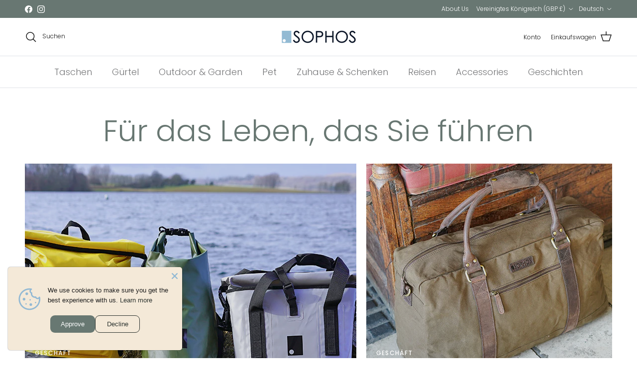

--- FILE ---
content_type: text/html; charset=utf-8
request_url: https://www.sophoslifestyle.co.uk/de/pages/shop-by-lifestyle
body_size: 61097
content:
<!doctype html>
<html class="no-js" lang="de" dir="ltr">
<head><meta charset="utf-8">
<meta name="viewport" content="width=device-width,initial-scale=1">
<title>Nach Lebensstil einkaufen &ndash; Sophos Lifestyle</title><link rel="canonical" href="https://www.sophoslifestyle.co.uk/de/pages/shop-by-lifestyle"><link rel="icon" href="//www.sophoslifestyle.co.uk/cdn/shop/files/faviconner.png?crop=center&height=48&v=1675170637&width=48" type="image/png">
  <link rel="apple-touch-icon" href="//www.sophoslifestyle.co.uk/cdn/shop/files/faviconner.png?crop=center&height=180&v=1675170637&width=180"><meta property="og:site_name" content="Sophos Lifestyle">
<meta property="og:url" content="https://www.sophoslifestyle.co.uk/de/pages/shop-by-lifestyle">
<meta property="og:title" content="Nach Lebensstil einkaufen">
<meta property="og:type" content="website">
<meta property="og:description" content="Kaufen Sie unsere kuratierte Kollektion luxuriöser Lifestyle-Produkte, darunter Gürtel, Taschen, Krawatten und Reiseaccessoires. Entdecken Sie die zeitlose Eleganz von Sophos."><meta property="og:image" content="http://www.sophoslifestyle.co.uk/cdn/shop/files/sophoswholsalelogo.png?crop=center&height=1200&v=1675273402&width=1200">
  <meta property="og:image:secure_url" content="https://www.sophoslifestyle.co.uk/cdn/shop/files/sophoswholsalelogo.png?crop=center&height=1200&v=1675273402&width=1200">
  <meta property="og:image:width" content="1200">
  <meta property="og:image:height" content="628"><meta name="twitter:card" content="summary_large_image">
<meta name="twitter:title" content="Nach Lebensstil einkaufen">
<meta name="twitter:description" content="Kaufen Sie unsere kuratierte Kollektion luxuriöser Lifestyle-Produkte, darunter Gürtel, Taschen, Krawatten und Reiseaccessoires. Entdecken Sie die zeitlose Eleganz von Sophos.">
<style>@font-face {
  font-family: Poppins;
  font-weight: 300;
  font-style: normal;
  font-display: fallback;
  src: url("//www.sophoslifestyle.co.uk/cdn/fonts/poppins/poppins_n3.05f58335c3209cce17da4f1f1ab324ebe2982441.woff2") format("woff2"),
       url("//www.sophoslifestyle.co.uk/cdn/fonts/poppins/poppins_n3.6971368e1f131d2c8ff8e3a44a36b577fdda3ff5.woff") format("woff");
}
@font-face {
  font-family: Poppins;
  font-weight: 400;
  font-style: normal;
  font-display: fallback;
  src: url("//www.sophoslifestyle.co.uk/cdn/fonts/poppins/poppins_n4.0ba78fa5af9b0e1a374041b3ceaadf0a43b41362.woff2") format("woff2"),
       url("//www.sophoslifestyle.co.uk/cdn/fonts/poppins/poppins_n4.214741a72ff2596839fc9760ee7a770386cf16ca.woff") format("woff");
}
@font-face {
  font-family: Poppins;
  font-weight: 500;
  font-style: normal;
  font-display: fallback;
  src: url("//www.sophoslifestyle.co.uk/cdn/fonts/poppins/poppins_n5.ad5b4b72b59a00358afc706450c864c3c8323842.woff2") format("woff2"),
       url("//www.sophoslifestyle.co.uk/cdn/fonts/poppins/poppins_n5.33757fdf985af2d24b32fcd84c9a09224d4b2c39.woff") format("woff");
}
@font-face {
  font-family: Poppins;
  font-weight: 300;
  font-style: italic;
  font-display: fallback;
  src: url("//www.sophoslifestyle.co.uk/cdn/fonts/poppins/poppins_i3.8536b4423050219f608e17f134fe9ea3b01ed890.woff2") format("woff2"),
       url("//www.sophoslifestyle.co.uk/cdn/fonts/poppins/poppins_i3.0f4433ada196bcabf726ed78f8e37e0995762f7f.woff") format("woff");
}
@font-face {
  font-family: Poppins;
  font-weight: 400;
  font-style: italic;
  font-display: fallback;
  src: url("//www.sophoslifestyle.co.uk/cdn/fonts/poppins/poppins_i4.846ad1e22474f856bd6b81ba4585a60799a9f5d2.woff2") format("woff2"),
       url("//www.sophoslifestyle.co.uk/cdn/fonts/poppins/poppins_i4.56b43284e8b52fc64c1fd271f289a39e8477e9ec.woff") format("woff");
}
@font-face {
  font-family: Poppins;
  font-weight: 300;
  font-style: normal;
  font-display: fallback;
  src: url("//www.sophoslifestyle.co.uk/cdn/fonts/poppins/poppins_n3.05f58335c3209cce17da4f1f1ab324ebe2982441.woff2") format("woff2"),
       url("//www.sophoslifestyle.co.uk/cdn/fonts/poppins/poppins_n3.6971368e1f131d2c8ff8e3a44a36b577fdda3ff5.woff") format("woff");
}
@font-face {
  font-family: Poppins;
  font-weight: 300;
  font-style: normal;
  font-display: fallback;
  src: url("//www.sophoslifestyle.co.uk/cdn/fonts/poppins/poppins_n3.05f58335c3209cce17da4f1f1ab324ebe2982441.woff2") format("woff2"),
       url("//www.sophoslifestyle.co.uk/cdn/fonts/poppins/poppins_n3.6971368e1f131d2c8ff8e3a44a36b577fdda3ff5.woff") format("woff");
}
@font-face {
  font-family: Poppins;
  font-weight: 300;
  font-style: normal;
  font-display: fallback;
  src: url("//www.sophoslifestyle.co.uk/cdn/fonts/poppins/poppins_n3.05f58335c3209cce17da4f1f1ab324ebe2982441.woff2") format("woff2"),
       url("//www.sophoslifestyle.co.uk/cdn/fonts/poppins/poppins_n3.6971368e1f131d2c8ff8e3a44a36b577fdda3ff5.woff") format("woff");
}
@font-face {
  font-family: Poppins;
  font-weight: 600;
  font-style: normal;
  font-display: fallback;
  src: url("//www.sophoslifestyle.co.uk/cdn/fonts/poppins/poppins_n6.aa29d4918bc243723d56b59572e18228ed0786f6.woff2") format("woff2"),
       url("//www.sophoslifestyle.co.uk/cdn/fonts/poppins/poppins_n6.5f815d845fe073750885d5b7e619ee00e8111208.woff") format("woff");
}
:root {
  --page-container-width:          1600px;
  --reading-container-width:       720px;
  --divider-opacity:               0.14;
  --gutter-large:                  30px;
  --gutter-desktop:                20px;
  --gutter-mobile:                 16px;
  --section-padding:               50px;
  --larger-section-padding:        80px;
  --larger-section-padding-mobile: 60px;
  --largest-section-padding:       110px;
  --aos-animate-duration:          0.6s;

  --base-font-family:              Poppins, sans-serif;
  --base-font-weight:              300;
  --base-font-style:               normal;
  --heading-font-family:           Poppins, sans-serif;
  --heading-font-weight:           300;
  --heading-font-style:            normal;
  --logo-font-family:              Poppins, sans-serif;
  --logo-font-weight:              300;
  --logo-font-style:               normal;
  --nav-font-family:               Poppins, sans-serif;
  --nav-font-weight:               300;
  --nav-font-style:                normal;

  --base-text-size:15px;
  --base-line-height:              1.6;
  --input-text-size:16px;
  --smaller-text-size-1:12px;
  --smaller-text-size-2:14px;
  --smaller-text-size-3:12px;
  --smaller-text-size-4:11px;
  --larger-text-size:34px;
  --super-large-text-size:60px;
  --super-large-mobile-text-size:27px;
  --larger-mobile-text-size:27px;
  --logo-text-size:24px;--btn-letter-spacing: 0.08em;
    --btn-text-transform: uppercase;
    --button-text-size: 13px;
    --quickbuy-button-text-size: 13;
    --small-feature-link-font-size: 0.75em;
    --input-btn-padding-top:             1.2em;
    --input-btn-padding-bottom:          1.2em;--heading-text-transform:none;
  --nav-text-size:                      14px;
  --mobile-menu-font-weight:            600;

  --body-bg-color:                      255 255 255;
  --bg-color:                           255 255 255;
  --body-text-color:                    112 113 115;
  --text-color:                         112 113 115;

  --header-text-col:                    #171717;--header-text-hover-col:             var(--main-nav-link-hover-col);--header-bg-col:                     #ffffff;
  --heading-color:                     23 23 23;
  --body-heading-color:                23 23 23;
  --heading-divider-col:               #dfe3e8;

  --logo-col:                          #171717;
  --main-nav-bg:                       #ffffff;
  --main-nav-link-col:                 #707173;
  --main-nav-link-hover-col:           #c16452;
  --main-nav-link-featured-col:        #b61d0f;

  --link-color:                        85 145 158;
  --body-link-color:                   85 145 158;

  --btn-bg-color:                        96 114 110;
  --btn-bg-hover-color:                  85 145 158;
  --btn-border-color:                    96 114 110;
  --btn-border-hover-color:              85 145 158;
  --btn-text-color:                      255 255 255;
  --btn-text-hover-color:                255 255 255;--btn-alt-bg-color:                    255 255 255;
  --btn-alt-text-color:                  35 35 35;
  --btn-alt-border-color:                35 35 35;
  --btn-alt-border-hover-color:          35 35 35;--btn-ter-bg-color:                    235 235 235;
  --btn-ter-text-color:                  62 62 63;
  --btn-ter-bg-hover-color:              96 114 110;
  --btn-ter-text-hover-color:            255 255 255;--btn-border-radius: 3px;--color-scheme-default:                             #ffffff;
  --color-scheme-default-color:                       255 255 255;
  --color-scheme-default-text-color:                  112 113 115;
  --color-scheme-default-head-color:                  23 23 23;
  --color-scheme-default-link-color:                  85 145 158;
  --color-scheme-default-btn-text-color:              255 255 255;
  --color-scheme-default-btn-text-hover-color:        255 255 255;
  --color-scheme-default-btn-bg-color:                96 114 110;
  --color-scheme-default-btn-bg-hover-color:          85 145 158;
  --color-scheme-default-btn-border-color:            96 114 110;
  --color-scheme-default-btn-border-hover-color:      85 145 158;
  --color-scheme-default-btn-alt-text-color:          35 35 35;
  --color-scheme-default-btn-alt-bg-color:            255 255 255;
  --color-scheme-default-btn-alt-border-color:        35 35 35;
  --color-scheme-default-btn-alt-border-hover-color:  35 35 35;

  --color-scheme-1:                             #f2f2f2;
  --color-scheme-1-color:                       242 242 242;
  --color-scheme-1-text-color:                  52 52 52;
  --color-scheme-1-head-color:                  52 52 52;
  --color-scheme-1-link-color:                  52 52 52;
  --color-scheme-1-btn-text-color:              255 255 255;
  --color-scheme-1-btn-text-hover-color:        255 255 255;
  --color-scheme-1-btn-bg-color:                35 35 35;
  --color-scheme-1-btn-bg-hover-color:          0 0 0;
  --color-scheme-1-btn-border-color:            35 35 35;
  --color-scheme-1-btn-border-hover-color:      0 0 0;
  --color-scheme-1-btn-alt-text-color:          35 35 35;
  --color-scheme-1-btn-alt-bg-color:            255 255 255;
  --color-scheme-1-btn-alt-border-color:        35 35 35;
  --color-scheme-1-btn-alt-border-hover-color:  35 35 35;

  --color-scheme-2:                             #f2f2f2;
  --color-scheme-2-color:                       242 242 242;
  --color-scheme-2-text-color:                  52 52 52;
  --color-scheme-2-head-color:                  52 52 52;
  --color-scheme-2-link-color:                  52 52 52;
  --color-scheme-2-btn-text-color:              255 255 255;
  --color-scheme-2-btn-text-hover-color:        255 255 255;
  --color-scheme-2-btn-bg-color:                35 35 35;
  --color-scheme-2-btn-bg-hover-color:          0 0 0;
  --color-scheme-2-btn-border-color:            35 35 35;
  --color-scheme-2-btn-border-hover-color:      0 0 0;
  --color-scheme-2-btn-alt-text-color:          35 35 35;
  --color-scheme-2-btn-alt-bg-color:            255 255 255;
  --color-scheme-2-btn-alt-border-color:        35 35 35;
  --color-scheme-2-btn-alt-border-hover-color:  35 35 35;

  /* Shop Pay payment terms */
  --payment-terms-background-color:    #ffffff;--quickbuy-bg: 242 242 242;--body-input-background-color:       rgb(var(--body-bg-color));
  --input-background-color:            rgb(var(--body-bg-color));
  --body-input-text-color:             var(--body-text-color);
  --input-text-color:                  var(--body-text-color);
  --body-input-border-color:           rgb(219, 220, 220);
  --input-border-color:                rgb(219, 220, 220);
  --input-border-color-hover:          rgb(176, 177, 178);
  --input-border-color-active:         rgb(112, 113, 115);

  --swatch-cross-svg:                  url("data:image/svg+xml,%3Csvg xmlns='http://www.w3.org/2000/svg' width='240' height='240' viewBox='0 0 24 24' fill='none' stroke='rgb(219, 220, 220)' stroke-width='0.09' preserveAspectRatio='none' %3E%3Cline x1='24' y1='0' x2='0' y2='24'%3E%3C/line%3E%3C/svg%3E");
  --swatch-cross-hover:                url("data:image/svg+xml,%3Csvg xmlns='http://www.w3.org/2000/svg' width='240' height='240' viewBox='0 0 24 24' fill='none' stroke='rgb(176, 177, 178)' stroke-width='0.09' preserveAspectRatio='none' %3E%3Cline x1='24' y1='0' x2='0' y2='24'%3E%3C/line%3E%3C/svg%3E");
  --swatch-cross-active:               url("data:image/svg+xml,%3Csvg xmlns='http://www.w3.org/2000/svg' width='240' height='240' viewBox='0 0 24 24' fill='none' stroke='rgb(112, 113, 115)' stroke-width='0.09' preserveAspectRatio='none' %3E%3Cline x1='24' y1='0' x2='0' y2='24'%3E%3C/line%3E%3C/svg%3E");

  --footer-divider-col:                #f4e9db;
  --footer-text-col:                   96 114 110;
  --footer-heading-col:                96 114 110;
  --footer-bg:                         #f4e9db;--product-label-overlay-justify: flex-start;--product-label-overlay-align: flex-start;--product-label-overlay-reduction-text:   #ffffff;
  --product-label-overlay-reduction-bg:     #c20000;
  --product-label-overlay-stock-text:       #ffffff;
  --product-label-overlay-stock-bg:         #09728c;
  --product-label-overlay-new-text:         #ffffff;
  --product-label-overlay-new-bg:           #55919e;
  --product-label-overlay-meta-text:        #ffffff;
  --product-label-overlay-meta-bg:          #09728c;
  --product-label-sale-text:                #c20000;
  --product-label-sold-text:                #171717;
  --product-label-preorder-text:            #60726e;

  --product-block-crop-align:               center;

  
  --product-block-price-align:              flex-start;
  --product-block-price-item-margin-start:  initial;
  --product-block-price-item-margin-end:    .5rem;
  

  --collection-block-image-position:   center center;

  --swatch-picker-image-size:          68px;
  --swatch-crop-align:                 center center;

  --image-overlay-text-color:          255 255 255;--image-overlay-bg:                  rgba(0, 0, 0, 0.1);
  --image-overlay-shadow-start:        rgb(0 0 0 / 0.15);
  --image-overlay-box-opacity:         0.9;.image-overlay--bg-box .text-overlay .text-overlay__text {
      --image-overlay-box-bg: 255 255 255;
      --heading-color: var(--body-heading-color);
      --text-color: var(--body-text-color);
      --link-color: var(--body-link-color);
    }--product-inventory-ok-box-color:            #f2faf0;
  --product-inventory-ok-text-color:           #108043;
  --product-inventory-ok-icon-box-fill-color:  #fff;
  --product-inventory-low-box-color:           #fcf1cd;
  --product-inventory-low-text-color:          #dd9a1a;
  --product-inventory-low-icon-box-fill-color: #fff;
  --product-inventory-low-text-color-channels: 16, 128, 67;
  --product-inventory-ok-text-color-channels:  221, 154, 26;

  --rating-star-color: 246 165 41;
}::selection {
    background: rgb(var(--body-heading-color));
    color: rgb(var(--body-bg-color));
  }
  ::-moz-selection {
    background: rgb(var(--body-heading-color));
    color: rgb(var(--body-bg-color));
  }.use-color-scheme--default {
  --product-label-sale-text:           #c20000;
  --product-label-sold-text:           #171717;
  --product-label-preorder-text:       #60726e;
  --input-background-color:            rgb(var(--body-bg-color));
  --input-text-color:                  var(--body-input-text-color);
  --input-border-color:                rgb(219, 220, 220);
  --input-border-color-hover:          rgb(176, 177, 178);
  --input-border-color-active:         rgb(112, 113, 115);
}</style>

  <link href="//www.sophoslifestyle.co.uk/cdn/shop/t/53/assets/main.css?v=91038983964972810881753255536" rel="stylesheet" type="text/css" media="all" />
<link rel="stylesheet" href="//www.sophoslifestyle.co.uk/cdn/shop/t/53/assets/swatches.css?v=162433894403092903451759484221" media="print" onload="this.media='all'">
    <noscript><link rel="stylesheet" href="//www.sophoslifestyle.co.uk/cdn/shop/t/53/assets/swatches.css?v=162433894403092903451759484221"></noscript><link rel="preload" as="font" href="//www.sophoslifestyle.co.uk/cdn/fonts/poppins/poppins_n3.05f58335c3209cce17da4f1f1ab324ebe2982441.woff2" type="font/woff2" crossorigin><link rel="preload" as="font" href="//www.sophoslifestyle.co.uk/cdn/fonts/poppins/poppins_n3.05f58335c3209cce17da4f1f1ab324ebe2982441.woff2" type="font/woff2" crossorigin><script>
    document.documentElement.className = document.documentElement.className.replace('no-js', 'js');

    window.theme = {
      info: {
        name: 'Symmetry',
        version: '7.0.0'
      },
      device: {
        hasTouch: window.matchMedia('(any-pointer: coarse)').matches,
        hasHover: window.matchMedia('(hover: hover)').matches
      },
      mediaQueries: {
        md: '(min-width: 768px)',
        productMediaCarouselBreak: '(min-width: 1041px)'
      },
      routes: {
        base: 'https://www.sophoslifestyle.co.uk',
        cart: '/de/cart',
        cartAdd: '/de/cart/add.js',
        cartUpdate: '/de/cart/update.js',
        predictiveSearch: '/de/search/suggest'
      },
      strings: {
        cartTermsConfirmation: "Sie müssen den Nutzungsbedingungen zustimmen, bevor Sie fortfahren.",
        cartItemsQuantityError: "Du kannst deinem Warenkorb nur [QUANTITY] Stück dieses Artikels hinzufügen.",
        generalSearchViewAll: "Alle Suchergebnisse anzeigen",
        noStock: "Ausverkauft",
        noVariant: "Nicht verfügbar",
        productsProductChooseA: "Wähle ein",
        generalSearchPages: "Seiten",
        generalSearchNoResultsWithoutTerms: "Leider haben wir keine Ergebnisse gefunden",
        shippingCalculator: {
          singleRate: "Es ist eine Versandrate verfügbar für:",
          multipleRates: "Versandkosten verfügbar, beginnend bei:",
          noRates: "Wir liefern nicht an dieses Ziel."
        }
      },
      settings: {
        moneyWithCurrencyFormat: "£{{amount}} GBP",
        cartType: "drawer",
        afterAddToCart: "notification",
        quickbuyStyle: "button",
        externalLinksNewTab: true,
        internalLinksSmoothScroll: true
      }
    }

    theme.inlineNavigationCheck = function() {
      var pageHeader = document.querySelector('.pageheader'),
          inlineNavContainer = pageHeader.querySelector('.logo-area__left__inner'),
          inlineNav = inlineNavContainer.querySelector('.navigation--left');
      if (inlineNav && getComputedStyle(inlineNav).display != 'none') {
        var inlineMenuCentered = document.querySelector('.pageheader--layout-inline-menu-center'),
            logoContainer = document.querySelector('.logo-area__middle__inner');
        if(inlineMenuCentered) {
          var rightWidth = document.querySelector('.logo-area__right__inner').clientWidth,
              middleWidth = logoContainer.clientWidth,
              logoArea = document.querySelector('.logo-area'),
              computedLogoAreaStyle = getComputedStyle(logoArea),
              logoAreaInnerWidth = logoArea.clientWidth - Math.ceil(parseFloat(computedLogoAreaStyle.paddingLeft)) - Math.ceil(parseFloat(computedLogoAreaStyle.paddingRight)),
              availableNavWidth = logoAreaInnerWidth - Math.max(rightWidth, middleWidth) * 2 - 40;
          inlineNavContainer.style.maxWidth = availableNavWidth + 'px';
        }

        var firstInlineNavLink = inlineNav.querySelector('.navigation__item:first-child'),
            lastInlineNavLink = inlineNav.querySelector('.navigation__item:last-child');
        if (lastInlineNavLink) {
          var inlineNavWidth = null;
          if(document.querySelector('html[dir=rtl]')) {
            inlineNavWidth = firstInlineNavLink.offsetLeft - lastInlineNavLink.offsetLeft + firstInlineNavLink.offsetWidth;
          } else {
            inlineNavWidth = lastInlineNavLink.offsetLeft - firstInlineNavLink.offsetLeft + lastInlineNavLink.offsetWidth;
          }
          if (inlineNavContainer.offsetWidth >= inlineNavWidth) {
            pageHeader.classList.add('pageheader--layout-inline-permitted');
            var tallLogo = logoContainer.clientHeight > lastInlineNavLink.clientHeight + 20;
            if (tallLogo) {
              inlineNav.classList.add('navigation--tight-underline');
            } else {
              inlineNav.classList.remove('navigation--tight-underline');
            }
          } else {
            pageHeader.classList.remove('pageheader--layout-inline-permitted');
          }
        }
      }
    };

    theme.setInitialHeaderHeightProperty = () => {
      const section = document.querySelector('.section-header');
      if (section) {
        document.documentElement.style.setProperty('--theme-header-height', Math.ceil(section.clientHeight) + 'px');
      }
    };
  </script>

  <script src="//www.sophoslifestyle.co.uk/cdn/shop/t/53/assets/main.js?v=126093287384535706411753255538" defer></script>
    <script src="//www.sophoslifestyle.co.uk/cdn/shop/t/53/assets/animate-on-scroll.js?v=15249566486942820451753255510" defer></script>
    <link href="//www.sophoslifestyle.co.uk/cdn/shop/t/53/assets/animate-on-scroll.css?v=35216439550296132921753255509" rel="stylesheet" type="text/css" media="all" />
  

  <script>window.performance && window.performance.mark && window.performance.mark('shopify.content_for_header.start');</script><meta name="facebook-domain-verification" content="5hj3dk8fiyiywkwsb5ts255lkpbteh">
<meta name="google-site-verification" content="_zjRLbIetEKsjDmTuucGqhZ0b-8iNb--7G__yjovPOg">
<meta id="shopify-digital-wallet" name="shopify-digital-wallet" content="/60332212362/digital_wallets/dialog">
<meta name="shopify-checkout-api-token" content="24d0a10a7030b749ecbcef9a3fe3c768">
<meta id="in-context-paypal-metadata" data-shop-id="60332212362" data-venmo-supported="false" data-environment="production" data-locale="de_DE" data-paypal-v4="true" data-currency="GBP">
<link rel="alternate" hreflang="x-default" href="https://www.sophoslifestyle.co.uk/pages/shop-by-lifestyle">
<link rel="alternate" hreflang="en" href="https://www.sophoslifestyle.co.uk/pages/shop-by-lifestyle">
<link rel="alternate" hreflang="de" href="https://www.sophoslifestyle.co.uk/de/pages/shop-by-lifestyle">
<script async="async" src="/checkouts/internal/preloads.js?locale=de-GB"></script>
<link rel="preconnect" href="https://shop.app" crossorigin="anonymous">
<script async="async" src="https://shop.app/checkouts/internal/preloads.js?locale=de-GB&shop_id=60332212362" crossorigin="anonymous"></script>
<script id="apple-pay-shop-capabilities" type="application/json">{"shopId":60332212362,"countryCode":"GB","currencyCode":"GBP","merchantCapabilities":["supports3DS"],"merchantId":"gid:\/\/shopify\/Shop\/60332212362","merchantName":"Sophos Lifestyle","requiredBillingContactFields":["postalAddress","email"],"requiredShippingContactFields":["postalAddress","email"],"shippingType":"shipping","supportedNetworks":["visa","maestro","masterCard","amex","discover","elo"],"total":{"type":"pending","label":"Sophos Lifestyle","amount":"1.00"},"shopifyPaymentsEnabled":true,"supportsSubscriptions":true}</script>
<script id="shopify-features" type="application/json">{"accessToken":"24d0a10a7030b749ecbcef9a3fe3c768","betas":["rich-media-storefront-analytics"],"domain":"www.sophoslifestyle.co.uk","predictiveSearch":true,"shopId":60332212362,"locale":"de"}</script>
<script>var Shopify = Shopify || {};
Shopify.shop = "sophos-lifestyle.myshopify.com";
Shopify.locale = "de";
Shopify.currency = {"active":"GBP","rate":"1.0"};
Shopify.country = "GB";
Shopify.theme = {"name":"SOPHOS LIFESTYLE V4.2.2","id":183895687555,"schema_name":"Symmetry","schema_version":"7.0.0","theme_store_id":568,"role":"main"};
Shopify.theme.handle = "null";
Shopify.theme.style = {"id":null,"handle":null};
Shopify.cdnHost = "www.sophoslifestyle.co.uk/cdn";
Shopify.routes = Shopify.routes || {};
Shopify.routes.root = "/de/";</script>
<script type="module">!function(o){(o.Shopify=o.Shopify||{}).modules=!0}(window);</script>
<script>!function(o){function n(){var o=[];function n(){o.push(Array.prototype.slice.apply(arguments))}return n.q=o,n}var t=o.Shopify=o.Shopify||{};t.loadFeatures=n(),t.autoloadFeatures=n()}(window);</script>
<script>
  window.ShopifyPay = window.ShopifyPay || {};
  window.ShopifyPay.apiHost = "shop.app\/pay";
  window.ShopifyPay.redirectState = null;
</script>
<script id="shop-js-analytics" type="application/json">{"pageType":"page"}</script>
<script defer="defer" async type="module" src="//www.sophoslifestyle.co.uk/cdn/shopifycloud/shop-js/modules/v2/client.init-shop-cart-sync_kxAhZfSm.de.esm.js"></script>
<script defer="defer" async type="module" src="//www.sophoslifestyle.co.uk/cdn/shopifycloud/shop-js/modules/v2/chunk.common_5BMd6ono.esm.js"></script>
<script type="module">
  await import("//www.sophoslifestyle.co.uk/cdn/shopifycloud/shop-js/modules/v2/client.init-shop-cart-sync_kxAhZfSm.de.esm.js");
await import("//www.sophoslifestyle.co.uk/cdn/shopifycloud/shop-js/modules/v2/chunk.common_5BMd6ono.esm.js");

  window.Shopify.SignInWithShop?.initShopCartSync?.({"fedCMEnabled":true,"windoidEnabled":true});

</script>
<script>
  window.Shopify = window.Shopify || {};
  if (!window.Shopify.featureAssets) window.Shopify.featureAssets = {};
  window.Shopify.featureAssets['shop-js'] = {"shop-cart-sync":["modules/v2/client.shop-cart-sync_81xuAXRO.de.esm.js","modules/v2/chunk.common_5BMd6ono.esm.js"],"init-fed-cm":["modules/v2/client.init-fed-cm_B2l2C8gd.de.esm.js","modules/v2/chunk.common_5BMd6ono.esm.js"],"shop-button":["modules/v2/client.shop-button_DteRmTIv.de.esm.js","modules/v2/chunk.common_5BMd6ono.esm.js"],"init-windoid":["modules/v2/client.init-windoid_BrVTPDHy.de.esm.js","modules/v2/chunk.common_5BMd6ono.esm.js"],"shop-cash-offers":["modules/v2/client.shop-cash-offers_uZhaqfcC.de.esm.js","modules/v2/chunk.common_5BMd6ono.esm.js","modules/v2/chunk.modal_DhTZgVSk.esm.js"],"shop-toast-manager":["modules/v2/client.shop-toast-manager_lTRStNPf.de.esm.js","modules/v2/chunk.common_5BMd6ono.esm.js"],"init-shop-email-lookup-coordinator":["modules/v2/client.init-shop-email-lookup-coordinator_BhyMm2Vh.de.esm.js","modules/v2/chunk.common_5BMd6ono.esm.js"],"pay-button":["modules/v2/client.pay-button_uIj7-e2V.de.esm.js","modules/v2/chunk.common_5BMd6ono.esm.js"],"avatar":["modules/v2/client.avatar_BTnouDA3.de.esm.js"],"init-shop-cart-sync":["modules/v2/client.init-shop-cart-sync_kxAhZfSm.de.esm.js","modules/v2/chunk.common_5BMd6ono.esm.js"],"shop-login-button":["modules/v2/client.shop-login-button_hqVUT9QF.de.esm.js","modules/v2/chunk.common_5BMd6ono.esm.js","modules/v2/chunk.modal_DhTZgVSk.esm.js"],"init-customer-accounts-sign-up":["modules/v2/client.init-customer-accounts-sign-up_0Oyvgx7Z.de.esm.js","modules/v2/client.shop-login-button_hqVUT9QF.de.esm.js","modules/v2/chunk.common_5BMd6ono.esm.js","modules/v2/chunk.modal_DhTZgVSk.esm.js"],"init-shop-for-new-customer-accounts":["modules/v2/client.init-shop-for-new-customer-accounts_DojLPa1w.de.esm.js","modules/v2/client.shop-login-button_hqVUT9QF.de.esm.js","modules/v2/chunk.common_5BMd6ono.esm.js","modules/v2/chunk.modal_DhTZgVSk.esm.js"],"init-customer-accounts":["modules/v2/client.init-customer-accounts_DWlFj6gc.de.esm.js","modules/v2/client.shop-login-button_hqVUT9QF.de.esm.js","modules/v2/chunk.common_5BMd6ono.esm.js","modules/v2/chunk.modal_DhTZgVSk.esm.js"],"shop-follow-button":["modules/v2/client.shop-follow-button_BEIcZOGj.de.esm.js","modules/v2/chunk.common_5BMd6ono.esm.js","modules/v2/chunk.modal_DhTZgVSk.esm.js"],"lead-capture":["modules/v2/client.lead-capture_BSpzCmmh.de.esm.js","modules/v2/chunk.common_5BMd6ono.esm.js","modules/v2/chunk.modal_DhTZgVSk.esm.js"],"checkout-modal":["modules/v2/client.checkout-modal_8HiTfxyj.de.esm.js","modules/v2/chunk.common_5BMd6ono.esm.js","modules/v2/chunk.modal_DhTZgVSk.esm.js"],"shop-login":["modules/v2/client.shop-login_Fe0VhLV0.de.esm.js","modules/v2/chunk.common_5BMd6ono.esm.js","modules/v2/chunk.modal_DhTZgVSk.esm.js"],"payment-terms":["modules/v2/client.payment-terms_C8PkVPzh.de.esm.js","modules/v2/chunk.common_5BMd6ono.esm.js","modules/v2/chunk.modal_DhTZgVSk.esm.js"]};
</script>
<script>(function() {
  var isLoaded = false;
  function asyncLoad() {
    if (isLoaded) return;
    isLoaded = true;
    var urls = ["\/\/cdn.shopify.com\/proxy\/296580b2724face80180d53a142e5bf437fa72d8352317cdfee2340fbe1adf38\/shopify-script-tags.s3.eu-west-1.amazonaws.com\/smartseo\/instantpage.js?shop=sophos-lifestyle.myshopify.com\u0026sp-cache-control=cHVibGljLCBtYXgtYWdlPTkwMA","https:\/\/storage.nfcube.com\/instafeed-f7ca068f3ba30585314e8790f3d3bce2.js?shop=sophos-lifestyle.myshopify.com","https:\/\/s3.eu-west-1.amazonaws.com\/production-klarna-il-shopify-osm\/7bec47374bc1cb6b6338dfd4d69e7bffd4f4b70b\/sophos-lifestyle.myshopify.com-1753256266777.js?shop=sophos-lifestyle.myshopify.com"];
    for (var i = 0; i < urls.length; i++) {
      var s = document.createElement('script');
      s.type = 'text/javascript';
      s.async = true;
      s.src = urls[i];
      var x = document.getElementsByTagName('script')[0];
      x.parentNode.insertBefore(s, x);
    }
  };
  if(window.attachEvent) {
    window.attachEvent('onload', asyncLoad);
  } else {
    window.addEventListener('load', asyncLoad, false);
  }
})();</script>
<script id="__st">var __st={"a":60332212362,"offset":0,"reqid":"03f6db92-5ea5-4478-ae98-2770f93637d2-1769009332","pageurl":"www.sophoslifestyle.co.uk\/de\/pages\/shop-by-lifestyle","s":"pages-92888989834","u":"758b484e3f9f","p":"page","rtyp":"page","rid":92888989834};</script>
<script>window.ShopifyPaypalV4VisibilityTracking = true;</script>
<script id="captcha-bootstrap">!function(){'use strict';const t='contact',e='account',n='new_comment',o=[[t,t],['blogs',n],['comments',n],[t,'customer']],c=[[e,'customer_login'],[e,'guest_login'],[e,'recover_customer_password'],[e,'create_customer']],r=t=>t.map((([t,e])=>`form[action*='/${t}']:not([data-nocaptcha='true']) input[name='form_type'][value='${e}']`)).join(','),a=t=>()=>t?[...document.querySelectorAll(t)].map((t=>t.form)):[];function s(){const t=[...o],e=r(t);return a(e)}const i='password',u='form_key',d=['recaptcha-v3-token','g-recaptcha-response','h-captcha-response',i],f=()=>{try{return window.sessionStorage}catch{return}},m='__shopify_v',_=t=>t.elements[u];function p(t,e,n=!1){try{const o=window.sessionStorage,c=JSON.parse(o.getItem(e)),{data:r}=function(t){const{data:e,action:n}=t;return t[m]||n?{data:e,action:n}:{data:t,action:n}}(c);for(const[e,n]of Object.entries(r))t.elements[e]&&(t.elements[e].value=n);n&&o.removeItem(e)}catch(o){console.error('form repopulation failed',{error:o})}}const l='form_type',E='cptcha';function T(t){t.dataset[E]=!0}const w=window,h=w.document,L='Shopify',v='ce_forms',y='captcha';let A=!1;((t,e)=>{const n=(g='f06e6c50-85a8-45c8-87d0-21a2b65856fe',I='https://cdn.shopify.com/shopifycloud/storefront-forms-hcaptcha/ce_storefront_forms_captcha_hcaptcha.v1.5.2.iife.js',D={infoText:'Durch hCaptcha geschützt',privacyText:'Datenschutz',termsText:'Allgemeine Geschäftsbedingungen'},(t,e,n)=>{const o=w[L][v],c=o.bindForm;if(c)return c(t,g,e,D).then(n);var r;o.q.push([[t,g,e,D],n]),r=I,A||(h.body.append(Object.assign(h.createElement('script'),{id:'captcha-provider',async:!0,src:r})),A=!0)});var g,I,D;w[L]=w[L]||{},w[L][v]=w[L][v]||{},w[L][v].q=[],w[L][y]=w[L][y]||{},w[L][y].protect=function(t,e){n(t,void 0,e),T(t)},Object.freeze(w[L][y]),function(t,e,n,w,h,L){const[v,y,A,g]=function(t,e,n){const i=e?o:[],u=t?c:[],d=[...i,...u],f=r(d),m=r(i),_=r(d.filter((([t,e])=>n.includes(e))));return[a(f),a(m),a(_),s()]}(w,h,L),I=t=>{const e=t.target;return e instanceof HTMLFormElement?e:e&&e.form},D=t=>v().includes(t);t.addEventListener('submit',(t=>{const e=I(t);if(!e)return;const n=D(e)&&!e.dataset.hcaptchaBound&&!e.dataset.recaptchaBound,o=_(e),c=g().includes(e)&&(!o||!o.value);(n||c)&&t.preventDefault(),c&&!n&&(function(t){try{if(!f())return;!function(t){const e=f();if(!e)return;const n=_(t);if(!n)return;const o=n.value;o&&e.removeItem(o)}(t);const e=Array.from(Array(32),(()=>Math.random().toString(36)[2])).join('');!function(t,e){_(t)||t.append(Object.assign(document.createElement('input'),{type:'hidden',name:u})),t.elements[u].value=e}(t,e),function(t,e){const n=f();if(!n)return;const o=[...t.querySelectorAll(`input[type='${i}']`)].map((({name:t})=>t)),c=[...d,...o],r={};for(const[a,s]of new FormData(t).entries())c.includes(a)||(r[a]=s);n.setItem(e,JSON.stringify({[m]:1,action:t.action,data:r}))}(t,e)}catch(e){console.error('failed to persist form',e)}}(e),e.submit())}));const S=(t,e)=>{t&&!t.dataset[E]&&(n(t,e.some((e=>e===t))),T(t))};for(const o of['focusin','change'])t.addEventListener(o,(t=>{const e=I(t);D(e)&&S(e,y())}));const B=e.get('form_key'),M=e.get(l),P=B&&M;t.addEventListener('DOMContentLoaded',(()=>{const t=y();if(P)for(const e of t)e.elements[l].value===M&&p(e,B);[...new Set([...A(),...v().filter((t=>'true'===t.dataset.shopifyCaptcha))])].forEach((e=>S(e,t)))}))}(h,new URLSearchParams(w.location.search),n,t,e,['guest_login'])})(!0,!0)}();</script>
<script integrity="sha256-4kQ18oKyAcykRKYeNunJcIwy7WH5gtpwJnB7kiuLZ1E=" data-source-attribution="shopify.loadfeatures" defer="defer" src="//www.sophoslifestyle.co.uk/cdn/shopifycloud/storefront/assets/storefront/load_feature-a0a9edcb.js" crossorigin="anonymous"></script>
<script crossorigin="anonymous" defer="defer" src="//www.sophoslifestyle.co.uk/cdn/shopifycloud/storefront/assets/shopify_pay/storefront-65b4c6d7.js?v=20250812"></script>
<script data-source-attribution="shopify.dynamic_checkout.dynamic.init">var Shopify=Shopify||{};Shopify.PaymentButton=Shopify.PaymentButton||{isStorefrontPortableWallets:!0,init:function(){window.Shopify.PaymentButton.init=function(){};var t=document.createElement("script");t.src="https://www.sophoslifestyle.co.uk/cdn/shopifycloud/portable-wallets/latest/portable-wallets.de.js",t.type="module",document.head.appendChild(t)}};
</script>
<script data-source-attribution="shopify.dynamic_checkout.buyer_consent">
  function portableWalletsHideBuyerConsent(e){var t=document.getElementById("shopify-buyer-consent"),n=document.getElementById("shopify-subscription-policy-button");t&&n&&(t.classList.add("hidden"),t.setAttribute("aria-hidden","true"),n.removeEventListener("click",e))}function portableWalletsShowBuyerConsent(e){var t=document.getElementById("shopify-buyer-consent"),n=document.getElementById("shopify-subscription-policy-button");t&&n&&(t.classList.remove("hidden"),t.removeAttribute("aria-hidden"),n.addEventListener("click",e))}window.Shopify?.PaymentButton&&(window.Shopify.PaymentButton.hideBuyerConsent=portableWalletsHideBuyerConsent,window.Shopify.PaymentButton.showBuyerConsent=portableWalletsShowBuyerConsent);
</script>
<script data-source-attribution="shopify.dynamic_checkout.cart.bootstrap">document.addEventListener("DOMContentLoaded",(function(){function t(){return document.querySelector("shopify-accelerated-checkout-cart, shopify-accelerated-checkout")}if(t())Shopify.PaymentButton.init();else{new MutationObserver((function(e,n){t()&&(Shopify.PaymentButton.init(),n.disconnect())})).observe(document.body,{childList:!0,subtree:!0})}}));
</script>
<link id="shopify-accelerated-checkout-styles" rel="stylesheet" media="screen" href="https://www.sophoslifestyle.co.uk/cdn/shopifycloud/portable-wallets/latest/accelerated-checkout-backwards-compat.css" crossorigin="anonymous">
<style id="shopify-accelerated-checkout-cart">
        #shopify-buyer-consent {
  margin-top: 1em;
  display: inline-block;
  width: 100%;
}

#shopify-buyer-consent.hidden {
  display: none;
}

#shopify-subscription-policy-button {
  background: none;
  border: none;
  padding: 0;
  text-decoration: underline;
  font-size: inherit;
  cursor: pointer;
}

#shopify-subscription-policy-button::before {
  box-shadow: none;
}

      </style>
<link rel="stylesheet" media="screen" href="//www.sophoslifestyle.co.uk/cdn/shop/t/53/compiled_assets/styles.css?v=3569">
<script id="sections-script" data-sections="Left-Right-Image-Slider" defer="defer" src="//www.sophoslifestyle.co.uk/cdn/shop/t/53/compiled_assets/scripts.js?v=3569"></script>
<script>window.performance && window.performance.mark && window.performance.mark('shopify.content_for_header.end');</script>
<!-- CC Custom Head Start --><!-- CC Custom Head End --><!-- Hotjar Tracking Code for https://www.sophoslifestyle.co.uk -->
<script>
    (function(h,o,t,j,a,r){
        h.hj=h.hj||function(){(h.hj.q=h.hj.q||[]).push(arguments)};
        h._hjSettings={hjid:3791386,hjsv:6};
        a=o.getElementsByTagName('head')[0];
        r=o.createElement('script');r.async=1;
        r.src=t+h._hjSettings.hjid+j+h._hjSettings.hjsv;
        a.appendChild(r);
    })(window,document,'https://static.hotjar.com/c/hotjar-','.js?sv=');
</script>
  



<!-- BEGIN app block: shopify://apps/smart-seo/blocks/smartseo/7b0a6064-ca2e-4392-9a1d-8c43c942357b --><meta name="smart-seo-integrated" content="true" /><!-- metatagsSavedToSEOFields:  --><!-- BEGIN app snippet: smartseo.page.metatags --><!-- page_seo_template_metafield:  --><title>Nach Lebensstil einkaufen</title>
<meta name="description" content="" />
<meta name="smartseo-timestamp" content="0" /><!-- END app snippet --><!-- END app block --><!-- BEGIN app block: shopify://apps/klaviyo-email-marketing-sms/blocks/klaviyo-onsite-embed/2632fe16-c075-4321-a88b-50b567f42507 -->












  <script async src="https://static.klaviyo.com/onsite/js/UAepqL/klaviyo.js?company_id=UAepqL"></script>
  <script>!function(){if(!window.klaviyo){window._klOnsite=window._klOnsite||[];try{window.klaviyo=new Proxy({},{get:function(n,i){return"push"===i?function(){var n;(n=window._klOnsite).push.apply(n,arguments)}:function(){for(var n=arguments.length,o=new Array(n),w=0;w<n;w++)o[w]=arguments[w];var t="function"==typeof o[o.length-1]?o.pop():void 0,e=new Promise((function(n){window._klOnsite.push([i].concat(o,[function(i){t&&t(i),n(i)}]))}));return e}}})}catch(n){window.klaviyo=window.klaviyo||[],window.klaviyo.push=function(){var n;(n=window._klOnsite).push.apply(n,arguments)}}}}();</script>

  




  <script>
    window.klaviyoReviewsProductDesignMode = false
  </script>







<!-- END app block --><!-- BEGIN app block: shopify://apps/nabu-redirect-manager/blocks/script-block/1ec76215-4f32-4e94-950a-ce6073ea1b48 -->

<script>
    (function() {
        const storageKeyMap = {
            redirectChain: 'ADNABU_REDIRECT_CHAIN',
            redirectLog: 'ADNABU_REDIRECT_LOG',
            debugMode: 'ADNABU_REDIRECT_DEBUG_MODE',
            sessionId: 'ADNABU_REDIRECT_MANAGER_SESSION_ID',
        }

        const redirectConfig = {
            mappings: [],
            apiEndpoint: "https://nabu-seo.adnabu.com/flux",
            shopId: "sophos-lifestyle.myshopify.com",
            debugMode: localStorage.getItem(storageKeyMap.debugMode) || false,
        };

        // Utility functions
        function log(message, data = null) {
            if (redirectConfig.debugMode) {
                console.log('[Nabu Redirect Manager]', message, data);
            }
        }
        
        function generateUUID() {
            return 'xxxxxxxx-xxxx-4xxx-yxxx-xxxxxxxxxxxx'.replace(/[xy]/g, function(c) {
                var r = Math.random() * 16 | 0, v = c == 'x' ? r : (r & 0x3 | 0x8);
                return v.toString(16);
            });
        }

        // Session ID management functions
        function getSessionId() {
            let sessionId = sessionStorage.getItem(storageKeyMap.sessionId);
            if (!sessionId) {
                sessionId = generateUUID();
                sessionStorage.setItem(storageKeyMap.sessionId, sessionId);
                log('New session ID generated', sessionId);
            }
            return sessionId;
        }
    
        function clearSessionId() {
            sessionStorage.removeItem(storageKeyMap.sessionId);
            log('Session ID cleared');
        }

        function sendLogs(endpoint, logData) {
            if (!endpoint || !logData) return;

            // Use sendBeacon for better reliability, especially during page unload/redirect
            if (navigator.sendBeacon) {
                const blob = new Blob([JSON.stringify(logData)], { type: 'application/json' });
                const success = navigator.sendBeacon(endpoint, blob);
                if (success) {
                    log('Log sent successfully via sendBeacon');
                    localStorage.removeItem(storageKeyMap.redirectLog);
                } else {
                    log('Failed to send log via sendBeacon');
                }
            } else {
                // Fallback to XMLHttpRequest for older browsers
                var xhr = new XMLHttpRequest();
                xhr.open("POST", endpoint, true);
                xhr.setRequestHeader("Content-Type", "application/json");
                xhr.onreadystatechange = function() {
                    if (xhr.readyState === 4) {
                        if (xhr.status === 200) {
                            log('Log sent successfully via XHR fallback');
                            localStorage.removeItem(storageKeyMap.redirectLog);
                        } else {
                            log('Failed to send log via XHR fallback', xhr.status);
                        }
                    }
                };
                xhr.send(JSON.stringify(logData));
            }
        }
    
        function containsValidDomain(url) {
            const regex = /^(https?:\/\/)?(www\.)?([a-zA-Z0-9-]+\.)+[a-zA-Z]{2,}/;
            return regex.test(url);
        }
    
        function patternMatchesPath(pattern, path, caseInsensitive) {
            // Used when there is no query in the pattern 
            let regex;
            const isRegexPattern = pattern.startsWith('^');
    
            if (isRegexPattern) {
                regex = new RegExp(pattern, caseInsensitive ? 'i' : '');
            } else {
                // Convert wildcard pattern to regex - make wildcards capturing groups
                const regexPattern = '^' + pattern.replace(/\$([0-9]+)/g, '([^/]+)').replace(/\*/g, '(.*)') + '/?$';
                regex = new RegExp(regexPattern, caseInsensitive ? 'i' : '');
            }
            return path.match(regex);
        }
    
        function patternMatchesPathWithQuery(pattern, path, caseInsensitive) {
            const isRegexPattern = pattern.startsWith('^');
    
            if (isRegexPattern) {
                const regex = new RegExp(pattern, caseInsensitive ? 'i' : '');
                return path.match(regex);
            }
    
            // Split pattern and path into base path and query parts
            const [patternBase, patternQuery] = pattern.split('?');
            const [pathBase, pathQuery] = path.split('?');
    
            // Check base path match first
            const baseRegex = '^' + patternBase
                .replace(/[.+^{}()|[\]\\]/g, '\\$&')  // Escape special regex chars
                .replace(/\$([0-9]+)/g, '([^/]+)')   // Handle $1, $2, etc. placeholders
                .replace(/\*/g, '(.*)') + '/?$';  // Handle wildcards as capturing groups
            
            const baseMatch = pathBase.match(new RegExp(baseRegex, caseInsensitive ? 'i' : ''));
            if (!baseMatch) {
                return null;
            }
    
            // If no query in pattern, but query in path, still match base path
            if (!patternQuery) {
                return baseMatch;
            }
    
            // If pattern has query but path doesn't, no match
            if (!pathQuery) {
                return null;
            }
    
            // Parse query parameters from both pattern and path
            function parseQueryParams(queryString) {
                const params = {};
                if (!queryString) return params;
                
                queryString.split('&').forEach(param => {
                    const [key, value] = param.split('=');
                    if (key) {
                        params[decodeURIComponent(key)] = value ? decodeURIComponent(value) : '';
                    }
                });
                return params;
            }
    
            const patternParams = parseQueryParams(patternQuery);
            const pathParams = parseQueryParams(pathQuery);
    
            // Check if all pattern query parameters match
            for (const [key, patternValue] of Object.entries(patternParams)) {
                const pathValue = pathParams[key];
                
                // If key doesn't exist in path, no match
                if (pathValue === undefined) {
                    return null;
                }
    
                // Create regex for the parameter value (handle wildcards and placeholders)
                let valueRegex = '^' + patternValue
                    .replace(/[.+^{}()|[\]\\]/g, '\\$&')  // Escape special regex chars
                    .replace(/\$([0-9]+)/g, '(.+)')     // Handle $1, $2, etc. placeholders
                    .replace(/\*/g, '(.*)') + '$';      // Handle wildcards as capturing groups
    
                const valueMatch = pathValue.match(new RegExp(valueRegex, caseInsensitive ? 'i' : ''));
                if (!valueMatch) {
                    return null;
                }
    
                // Merge any captured groups from query parameter matches
                if (valueMatch.length > 1) {
                    baseMatch.push(...valueMatch.slice(1));
                }
            }
    
            return baseMatch;
        }
    
        function smartPatternMatch(pattern, path, caseInsensitive) {
            // Check if either pattern or path contains query parameters
            const patternHasQuery = pattern.includes('?');
            const pathHasQuery = path.includes('?');
            
            // If either has query parameters, use the query-aware function
            if (patternHasQuery || pathHasQuery) {
                return patternMatchesPathWithQuery(pattern, path, caseInsensitive);
            }
            
            // Otherwise, use the simpler function
            return patternMatchesPath(pattern, path, caseInsensitive);
        }

        function getEventType(pattern) {
            // Determine event type based on whether pattern starts with ^
            return pattern.startsWith('^') ? 'REGEX_REDIRECT' : 'WILDCARD_REDIRECT';
        }
    
        function parseQueryParams(queryString) {
            const params = {};
            if (!queryString) return params;
            
            queryString.split('&').forEach(param => {
                const [key, value] = param.split('=');
                if (key) {
                    params[decodeURIComponent(key)] = value ? decodeURIComponent(value) : '';
                }
            });
            return params;
        }
    
        function buildQueryString(params) {
            const queryParts = [];
            for (const [key, value] of Object.entries(params)) {
                if (value === '') {
                    queryParts.push(encodeURIComponent(key));
                } else {
                    queryParts.push(encodeURIComponent(key) + '=' + encodeURIComponent(value));
                }
            }
            return queryParts.join('&');
        }
    
        function handleRedirect(path, target, match) {
            // First, handle $n pattern replacements
            const usedGroups = new Set();
            target = target.replace(/\$(\d+)/g, function(_, groupIndex) {
                const index = parseInt(groupIndex);
                usedGroups.add(index);
                return match[index] || '';
            });
            
            // Then handle wildcard (*) replacements with remaining capture groups
            let wildcardGroupIndex = 1;
            target = target.replace(/\*/g, function() {
                // Find next unused capture group
                while (usedGroups.has(wildcardGroupIndex) && wildcardGroupIndex < match.length) {
                    wildcardGroupIndex++;
                }
                const replacement = match[wildcardGroupIndex] || '';
                wildcardGroupIndex++;
                return replacement;
            });
            
            // Now handle query parameter merging
            const [currentPathBase, currentQuery] = path.split('?');
            const [targetBase, targetQuery] = target.split('?');
            
            // If no query parameters in current path, return target as is
            if (!currentQuery) {
                return target;
            }
            
            const currentParams = parseQueryParams(currentQuery);
            const targetParams = parseQueryParams(targetQuery);
            
            // Merge parameters with target taking precedence (target overrides current)
            const mergedParams = { ...currentParams, ...targetParams };
            
            // Build final target with merged query parameters
            const mergedQuery = buildQueryString(mergedParams);
            return targetBase + (mergedQuery ? '?' + mergedQuery : '');
        }
    
        function isPageNotFound() {
            // Multiple ways to detect 404 pages
            return document.title.toLowerCase().includes('404') || 
                    document.title.toLowerCase().includes('not found') ||
                    window.location.pathname.includes('404') ||
                    document.body.classList.contains('template-404') ||
                    document.querySelector('.template-404') !== null;
        }
    
        function getRedirectChain() {
            const chainData = sessionStorage.getItem(storageKeyMap.redirectChain);
            if (!chainData) {
                return { urls: [], count: 0, sessionId: getSessionId() };
            }
            try {
                const chain = JSON.parse(chainData);
                // Ensure we use the persistent session ID
                chain.sessionId = getSessionId();
                return chain;
            } catch (e) {
                log('Error parsing redirect chain, resetting', e);
                return { urls: [], count: 0, sessionId: getSessionId() };
            }
        }
    
        function updateRedirectChain(url) {
            const chain = getRedirectChain();
            chain.urls.push(url);
            chain.count++;
            sessionStorage.setItem(storageKeyMap.redirectChain, JSON.stringify(chain));
            return chain;
        }
    
        function clearRedirectChain() {
            sessionStorage.removeItem(storageKeyMap.redirectChain);
        }
    
        function isCircularRedirect(targetUrl, chain) {
            // Check if we've already visited this URL in the current chain
            return chain.urls.includes(targetUrl);
        }
    
        function hasExceededRedirectLimit(chain) {
            const MAX_REDIRECTS = 5;
            return chain.count >= MAX_REDIRECTS;
        }
    
        function getSanitizedCurrentPath() {
            let currentPath = window.location.pathname;
            
            // Remove trailing slash from currentPath (except for root path)
            if (currentPath.length > 1 && currentPath.endsWith('/')) {
                currentPath = currentPath.slice(0, -1);
            }
            
            return currentPath;
        }
    
        function handle404Redirects() {
            const currentPath = getSanitizedCurrentPath();
            const queryParams = window.location.search;
            const fullPath = currentPath + queryParams;
            const currentUrl = window.location.origin + fullPath;
            const locationHref = window.location.href;
    
            // Get current redirect chain
            const redirectChain = getRedirectChain();
    
            // Create log entry
            let redirectLog = {
                'from_url': fullPath,
                'from_path': currentPath,
                'full_path': locationHref,
                'session_id': redirectChain.sessionId,
                'referrer': document.referrer,
                'timestamp': Date.now() / 1000,
                'shop_id': redirectConfig.shopId,
                'user_agent': navigator.userAgent,
                'market_country_code': Shopify.country,
                'market_locale': Shopify.locale,
            };
    
            log('Checking for redirects', {
                path: fullPath, 
                is404: isPageNotFound(), 
                redirectChain: redirectChain
            });
    
            // Only process redirects if this is a 404 page
            if (isPageNotFound() && redirectConfig.mappings && Array.isArray(redirectConfig.mappings)) {
                log('Processing 404 redirects');
    
                // Check if we've exceeded the redirect limit
                if (hasExceededRedirectLimit(redirectChain)) {
                    log('Redirect limit exceeded, breaking chain', redirectChain);
                    redirectLog['event_type'] = "CIRCULAR_REDIRECT_DETECTED";
                    redirectLog['redirect_id'] = null;
                    redirectLog['matched_regex'] = null;
                    redirectLog['to_url'] = null;
                    redirectLog['error'] = 'redirect_limit_exceeded';
                    redirectLog['success'] = false;
                    sendLogs(redirectConfig.apiEndpoint, redirectLog);
                    clearRedirectChain();
                    return;
                }
    
                // Iterate through redirect mappings
                for (const mapping of redirectConfig.mappings) {
                    const pattern = mapping.pattern;
                    if (!pattern) continue;
                    const redirectId = mapping.redirect_id;
                    const caseInsensitive = mapping.case_insensitive || false;
                    const match = smartPatternMatch(pattern, fullPath, caseInsensitive);

                    if (match) {
                        log('Pattern matched', {pattern, match});
                        let target = mapping.target;
                        target = handleRedirect(fullPath, target, match);

                        // Handle external vs internal redirects
                        let targetUrl = target;
                        if (containsValidDomain(target)) {
                            if (!/^https?:\/\//i.test(target)) {
                                targetUrl = 'https://' + target;
                            }
                        } else {
                            // Internal redirect - construct full URL
                            targetUrl = window.location.origin + (target.startsWith('/') ? target : '/' + target);
                        }

                        // Check for circular redirect
                        if (isCircularRedirect(targetUrl, redirectChain)) {
                            log('Circular redirect detected', {
                                current: currentUrl,
                                target: targetUrl,
                                chain: redirectChain.urls
                            });
                            redirectLog['event_type'] = getEventType(pattern);
                            redirectLog['error'] = 'circular_redirect_detected';
                            redirectLog['to_url'] = targetUrl;
                            redirectLog['redirect_id'] = redirectId;
                            redirectLog['matched_regex'] = pattern;
                            redirectLog['success'] = false;
                            sendLogs(redirectConfig.apiEndpoint, redirectLog);
                            clearRedirectChain();
                            return;
                        }
    
                        // Update redirect chain before redirecting
                        updateRedirectChain(currentUrl);
    
                        // Add target to log
                        redirectLog['event_type'] = getEventType(pattern);
                        redirectLog['redirect_id'] = redirectId;
                        redirectLog['to_url'] = targetUrl;
                        redirectLog['matched_regex'] = pattern;
                        redirectLog['success'] = true;
    
                        
                        localStorage.setItem(storageKeyMap.redirectLog, JSON.stringify(redirectLog));
                        sendLogs(redirectConfig.apiEndpoint, redirectLog);
    
                        log('Redirecting to', targetUrl);
    
                        // Perform redirect
                        window.location.replace(targetUrl);
                        return;
                    }
                }
            }
    
            // No redirect found - log the 404
            if (isPageNotFound()) {
                redirectLog['event_type'] = "404_NO_REDIRECT";
                redirectLog['to_url'] = null;
                redirectLog['redirect_id'] = null;
                redirectLog['matched_regex'] = null;
                redirectLog['success'] = false;
                sendLogs(redirectConfig.apiEndpoint, redirectLog);
                clearRedirectChain();
                log('No redirect found, logging 404');
            }
        }
    
        function checkForSuccessfulRedirect() {
            // Check if there's a redirect log in localStorage (indicates successful redirect)
            const redirectLog = localStorage.getItem(storageKeyMap.redirectLog);
            if (redirectLog && !isPageNotFound()) {
                log('Successful redirect detected, sending completion log');
                sendLogs(redirectConfig.apiEndpoint, JSON.parse(redirectLog));
                
                // Clear redirect chain on successful landing
                clearRedirectChain();
                log('Redirect chain cleared after successful landing');
            }
        }
    
        // Initialize based on page type
        function init() {
            log('Redirect Manager initialized', redirectConfig);
            
            // Run redirect logic immediately
            if (isPageNotFound()) {
                // Handle 404 redirects
                handle404Redirects();
            } else {
                // Check for successful redirects
                checkForSuccessfulRedirect();
                
                // If we're on a valid page and there's no redirect log, 
                // clear any stale redirect chains (manual navigation)
                const redirectLog = localStorage.getItem(storageKeyMap.redirectLog);
                if (!redirectLog) {
                    const chain = getRedirectChain();
                    if (chain.count > 0) {
                        log('Clearing stale redirect chain due to manual navigation');
                        clearRedirectChain();
                    }
                }
            }
        }
    
        // Run when DOM is ready
        if (document.readyState === 'loading') {
            document.addEventListener('DOMContentLoaded', init);
        } else {
            init();
        }
    
        // Expose configuration update function for dynamic updates
        window.updateRedirectConfig = function(newConfig) {
            Object.assign(redirectConfig, newConfig);
            log('Configuration updated', redirectConfig);
        };
    
        // Expose redirect chain debugging functions
        window.getRedirectChainInfo = function() {
            return getRedirectChain();
        };
    
        window.clearRedirectChainDebug = function() {
            clearRedirectChain();
            log('Redirect chain cleared manually');
        };
    
        window.enableRedirectDebugMode = function() {
            localStorage.setItem(storageKeyMap.debugMode, 'true');
            redirectConfig.debugMode = true;
            log('Debug mode enabled');
        };
    
        window.disableRedirectDebugMode = function() {
            localStorage.removeItem(storageKeyMap.debugMode);
            redirectConfig.debugMode = false;
            log('Debug mode disabled');
        };

        window.getAdNabuRedirectManagerSessionId = function() {
            return getSessionId();
        };
    
        window.clearAdNabuRedirectManagerSessionId = function() {
            clearSessionId();
            log('Session ID cleared manually');
        };
})();
</script>


<!-- END app block --><!-- BEGIN app block: shopify://apps/trident-ab-testing/blocks/app_embed/609f6155-7978-4752-94b2-7c68b314a47b --><script>
  var _0xafc6=["modeBase","enable","disable","build","interface_","linkHandlers","navigate","bind","handleNavigation","set","click","get","addEventListener","toggle","removeEventListener","a","querySelectorAll","href","forEach","handle","log","preventDefault","pathname","UrlPathChanged","Page","send","mouseoverListener","handleMouseover","mouseoutListener","handleMouseout","sheet","style","createElement","innerHTML",".content-editable { border: 1px solid rgb(18, 148, 144); cursor: pointer; }","appendChild","body","mouseover","mouseout","removeChild","parentNode",".content-editable","content-editable","remove","classList","call","add","srcElement","length","class","removeAttribute","domSelector","domStyle","onClick","stopPropagation","read","ElementSelected","find","editMode","interactMode","clear","Interact","Edit","behaviorList","messageMapping","subscribeToMessages","elementLiveStyle","contentTestLiveStyle","modeManager","apply","mode","selectedMode","EditorOpened","Editor","ModeChanged","ElementChanged","liveEnv","editionEnv","isEdition","Content Test Edition Mode","Content Test Live Mode","isPageInsideIframe","isInTridentABEditor","","API_HOST","/content-test/","startsWith","location","parent","getComputedStyle","tagName","fontFamily","color","fontWeight","fontSize","marginTop","marginBottom","marginLeft","marginRight","backgroundColor","display","src","width","height","fontColor","substring","text","<p>","0","map","#","match","editableStyle","removeFrom","outerHTML","filter","composedPath","from","id","slice"," ","join","reverse","nodeName","#document","name","content_test_editor_iframe","isUnique","path","querySelector","index","item","localName","value",".","select","apply style to element","write","urlPath","changes","key","getItem","parse","expired","save","stringify","setItem","content_test_","_id","savedAt","getSeconds","secondsToExpire","setSeconds","repository","create","random","b","api","clientVersionRepository","addView","update","unload","callAPI","trackTimeOnPage","submit","keydown","target","INPUT","TEXTAREA","true","trackBounceRate","sophos-lifestyle.myshopify.com","2.0 Content Test App starting...","RESTRICT_STORES","includes","ALLOWED_STORES","Domain "," not allowed for Content Test","start","liveStyle","clientVersionManager","viewMetric","timeOnPageMetric","bounceRateMetric","findContentTest","status","running","No Content Test running","getClientVersion","Content Test Client Version: ","version","track","shouldShowContentTestVersion","applyContentTestStyle","collect","/api/content_test/from/","content_test","GET","open","responseText","Error on Add View:","error","catch","Success on Add View:","then","json","/api/content_test/","/add_view","POST","application/json","Error on track_time_on_page:","Success on track_time_on_page:","/track_time_on_page","/track_bounce_rate","source","data","ContentEdition","messageType","otherWindow","myWindow","myRole","INTERCEPT","*","postMessage","message","interact","edit","role","content-edition","page","editor","element-selected","element-selector-changed","url-changed","editor-opened","mode-changed","element-changed","initialStyle","selector","newStyle","findIndex","https://app.tridentab.com","96818a-2.myshopify.com","tridentab-prod.myshopify.com"];class InteractMode{constructor(){this[_0xafc6[0]]=  new ModeBase([ new LinkNavigation()])}enable(){this[_0xafc6[0]][_0xafc6[1]]()}disable(){this[_0xafc6[0]][_0xafc6[2]]()}};class LinkNavigation{constructor(interface_= Interface[_0xafc6[3]](Role.Page)){this[_0xafc6[4]]= interface_;this[_0xafc6[5]]=  new Map();this[_0xafc6[6]]= this[_0xafc6[8]][_0xafc6[7]](this)}enable(){this[_0xafc6[13]]((link,href)=>{this[_0xafc6[5]][_0xafc6[9]](href,this[_0xafc6[8]](href));link[_0xafc6[12]](_0xafc6[10],this[_0xafc6[5]][_0xafc6[11]](href))})}disable(){this[_0xafc6[13]]((link,href)=>{link[_0xafc6[14]](_0xafc6[10],this[_0xafc6[5]][_0xafc6[11]](href))})}toggle(callback){const links=document[_0xafc6[16]](_0xafc6[15]);links[_0xafc6[18]]((link)=>{const href=link[_0xafc6[17]];callback(link,href)})}handleNavigation(urlPath){return (event)=>{console[_0xafc6[20]](_0xafc6[19],urlPath);event[_0xafc6[21]]();const path= new URL(urlPath)[_0xafc6[22]];this[_0xafc6[2]]();this[_0xafc6[4]][_0xafc6[25]]({messageType:MessageTypes[_0xafc6[24]][_0xafc6[23]],data:{path}})}}};class EditMode{constructor(){this[_0xafc6[0]]=  new ModeBase([ new EditableStyle(), new ClickInterception()])}enable(){this[_0xafc6[0]][_0xafc6[1]]()}disable(){this[_0xafc6[0]][_0xafc6[2]]()}};class EditableStyle{constructor(){this[_0xafc6[26]]= this[_0xafc6[27]][_0xafc6[7]](this);this[_0xafc6[28]]= this[_0xafc6[29]][_0xafc6[7]](this);this[_0xafc6[30]]= null}enable(){this[_0xafc6[30]]= document[_0xafc6[32]](_0xafc6[31]);this[_0xafc6[30]][_0xafc6[33]]= _0xafc6[34];document[_0xafc6[36]][_0xafc6[35]](this[_0xafc6[30]]);window[_0xafc6[12]](_0xafc6[37],this[_0xafc6[26]]);window[_0xafc6[12]](_0xafc6[38],this[_0xafc6[28]])}disable(){window[_0xafc6[14]](_0xafc6[37],this[_0xafc6[26]]);window[_0xafc6[14]](_0xafc6[38],this[_0xafc6[28]]);if(this[_0xafc6[30]]){this[_0xafc6[30]][_0xafc6[40]][_0xafc6[39]](this[_0xafc6[30]]);this[_0xafc6[30]]= null}}handleMouseover(event){let elems=document[_0xafc6[16]](_0xafc6[41]);[][_0xafc6[18]][_0xafc6[45]](elems,function(el){el[_0xafc6[44]][_0xafc6[43]](_0xafc6[42])});event[_0xafc6[47]][_0xafc6[44]][_0xafc6[46]](_0xafc6[42])}handleMouseout(_event){let elems=document[_0xafc6[16]](_0xafc6[41]);[][_0xafc6[18]][_0xafc6[45]](elems,function(el){el[_0xafc6[44]][_0xafc6[43]](_0xafc6[42])})}removeFrom(element){element[_0xafc6[44]][_0xafc6[43]](_0xafc6[42]);if(element[_0xafc6[44]][_0xafc6[48]]=== 0){element[_0xafc6[50]](_0xafc6[49])}}};class ClickInterception{constructor(interface_= Interface[_0xafc6[3]](Role.Page),domSelector=  new DOMSelector(),domStyle=  new DOMStyle()){this[_0xafc6[4]]= interface_;this[_0xafc6[51]]= domSelector;this[_0xafc6[52]]= domStyle;this[_0xafc6[53]]= this[_0xafc6[53]][_0xafc6[7]](this)}enable(){document[_0xafc6[36]][_0xafc6[12]](_0xafc6[10],this[_0xafc6[53]],false)}disable(){document[_0xafc6[36]][_0xafc6[14]](_0xafc6[10],this[_0xafc6[53]],false)}onClick(event){event[_0xafc6[54]]();event[_0xafc6[21]]();const style=this[_0xafc6[52]][_0xafc6[55]]({event});this[_0xafc6[4]][_0xafc6[25]]({messageType:MessageTypes[_0xafc6[24]][_0xafc6[56]],data:{elementChange: new ElementChange({selector:this[_0xafc6[51]][_0xafc6[57]]({event}),initialStyle:style})}})}};class ModeManager{constructor(editMode=  new EditMode(),interactMode=  new InteractMode()){this[_0xafc6[58]]= editMode;this[_0xafc6[59]]= interactMode}toggle(mode){this[_0xafc6[60]]();if(mode=== Modes[_0xafc6[61]]){this[_0xafc6[59]][_0xafc6[1]]()};if(mode=== Modes[_0xafc6[62]]){this[_0xafc6[58]][_0xafc6[1]]()}}clear(){this[_0xafc6[58]][_0xafc6[2]]();this[_0xafc6[59]][_0xafc6[2]]()}};class ModeBase{constructor(behaviorList= []){this[_0xafc6[63]]= behaviorList}enable(){this[_0xafc6[63]][_0xafc6[18]]((behavior)=>{return behavior[_0xafc6[1]]()})}disable(){this[_0xafc6[63]][_0xafc6[18]]((behavior)=>{return behavior[_0xafc6[2]]()})}};class EditionEnvironment{constructor(interface_= Interface[_0xafc6[3]](Role.Page),messageMapping=  new PageMessageMapping()[_0xafc6[3]]()){this[_0xafc6[4]]= interface_;this[_0xafc6[64]]= messageMapping}start(){this[_0xafc6[4]][_0xafc6[65]]({messageMapping:this[_0xafc6[64]]})}};class PageMessageMapping{constructor(elementLiveStyle=  new ElementLiveStyle(),contentTestLiveStyle=  new ContentTestLiveStyle(elementLiveStyle),modeManager=  new ModeManager()){this[_0xafc6[66]]= elementLiveStyle;this[_0xafc6[67]]= contentTestLiveStyle;this[_0xafc6[68]]= modeManager}build(){const loadContentTest=({data})=>{this[_0xafc6[67]][_0xafc6[69]](data)};const changeMode=({data})=>{console[_0xafc6[20]]({change:_0xafc6[70],data});this[_0xafc6[68]][_0xafc6[13]](data[_0xafc6[71]])};const changeElement=({data})=>{const {elementChange}=data;this[_0xafc6[66]][_0xafc6[69]]({elementChange})};return {[MessageTypes[_0xafc6[73]][_0xafc6[72]]]:loadContentTest,[MessageTypes[_0xafc6[73]][_0xafc6[74]]]:changeMode,[MessageTypes[_0xafc6[73]][_0xafc6[75]]]:changeElement}}};class EnvironmentFactory{constructor(liveEnv=  new LiveEnvironment(),editionEnv=  new EditionEnvironment()){this[_0xafc6[76]]= liveEnv;this[_0xafc6[77]]= editionEnv}create(){if(this[_0xafc6[78]]()){console[_0xafc6[20]](_0xafc6[79]);return this[_0xafc6[77]]};console[_0xafc6[20]](_0xafc6[80]);return this[_0xafc6[76]]}isEdition(){return this[_0xafc6[81]]()&& this[_0xafc6[82]]()}isInTridentABEditor(){return window[_0xafc6[88]][_0xafc6[87]][_0xafc6[17]][_0xafc6[86]](`${_0xafc6[83]}${Env[_0xafc6[84]]}${_0xafc6[85]}`)}isPageInsideIframe(){return window[_0xafc6[87]]!== window[_0xafc6[88]][_0xafc6[87]]}};class DOMStyle{read({event}){const element=event[_0xafc6[47]];const computedCssStyle=window[_0xafc6[89]](element);const cssStyle=element[_0xafc6[31]];return  new Style({tagName:element[_0xafc6[90]],text:element[_0xafc6[33]],fontFamily:computedCssStyle[_0xafc6[91]],fontColor:color(computedCssStyle[_0xafc6[92]]),fontWeight:computedCssStyle[_0xafc6[93]],fontSize:computedCssStyle[_0xafc6[94]],marginTop:computedCssStyle[_0xafc6[95]],marginBottom:computedCssStyle[_0xafc6[96]],marginLeft:computedCssStyle[_0xafc6[97]],marginRight:computedCssStyle[_0xafc6[98]],backgroundColor:color(cssStyle[_0xafc6[99]]),display:computedCssStyle[_0xafc6[100]],src:element[_0xafc6[101]],width:computedCssStyle[_0xafc6[102]],height:computedCssStyle[_0xafc6[103]]})}write({domElement,newStyle,selector}){domElement[_0xafc6[33]]= text();writeStyle(_0xafc6[92],newStyle[_0xafc6[104]],true);writeStyle(_0xafc6[93],newStyle[_0xafc6[93]]);writeStyle(_0xafc6[91],newStyle[_0xafc6[91]]);writeStyle(_0xafc6[94],newStyle[_0xafc6[94]]);writeStyle(_0xafc6[95],newStyle[_0xafc6[95]]);writeStyle(_0xafc6[96],newStyle[_0xafc6[96]]);writeStyle(_0xafc6[97],newStyle[_0xafc6[97]]);writeStyle(_0xafc6[98],newStyle[_0xafc6[98]]);writeStyle(_0xafc6[99],newStyle[_0xafc6[99]],true);writeStyle(_0xafc6[100],newStyle[_0xafc6[100]]);domElement[_0xafc6[101]]= newStyle[_0xafc6[101]];writeStyle(_0xafc6[102],newStyle[_0xafc6[102]]);writeStyle(_0xafc6[103],newStyle[_0xafc6[103]]);return selector;function text(){if(newStyle[_0xafc6[106]][_0xafc6[105]](0,3)!== _0xafc6[107]){return newStyle[_0xafc6[106]]};return newStyle[_0xafc6[106]][_0xafc6[105]](3,newStyle[_0xafc6[106]][_0xafc6[48]]- 4)}function writeStyle(property,value,isColor= false){function currentStyleValue(){return window[_0xafc6[89]](domElement)[property]}const currentValue=()=>{return isColor?color(currentStyleValue()):currentStyleValue()};if(currentValue()=== value){return};domElement[_0xafc6[31]][property]= value}}};function color(styleColor){function colorToHex(color){let hexadecimal=color.toString(16);return hexadecimal[_0xafc6[48]]=== 1?_0xafc6[108]+ hexadecimal:hexadecimal}function rgbColorToHex(rgbList){const [red,green,blue]=rgbList[_0xafc6[109]]((number)=>{return parseInt(number)});return _0xafc6[110]+ colorToHex(red)+ colorToHex(green)+ colorToHex(blue)}return styleColor=== _0xafc6[83]?styleColor:rgbColorToHex(styleColor[_0xafc6[111]](/\d+/g))}class DOMSelector{constructor(editableStyle=  new EditableStyle()){this[_0xafc6[112]]= editableStyle}find({event}){this[_0xafc6[112]][_0xafc6[113]](event[_0xafc6[47]]);return  new Selector({path:path(),outerHTML:event[_0xafc6[47]][_0xafc6[114]]});function path(){let items=Array[_0xafc6[117]](event[_0xafc6[116]]())[_0xafc6[115]](rejectIframeParent)[_0xafc6[109]](pathItemSelector);const firstIndex=items[_0xafc6[109]]((item,index)=>{return (item[_0xafc6[118]]!== _0xafc6[83]?index:undefined)})[_0xafc6[115]]((item)=>{return item!== undefined})[0];if(firstIndex!== undefined){items= items[_0xafc6[119]](0,firstIndex+ 1)};return items[_0xafc6[109]](elementToString)[_0xafc6[122]]()[_0xafc6[121]](_0xafc6[120])}function elementToString(pathItem){const {tag,id,class_}=pathItem;return `${_0xafc6[83]}${tag}${_0xafc6[83]}${id}${_0xafc6[83]}${class_}${_0xafc6[83]}`}function rejectIframeParent(pathItem){return pathItem[_0xafc6[123]]!== _0xafc6[124]&& pathItem[_0xafc6[125]]!== _0xafc6[126]}}select({selector}){if(selector[_0xafc6[127]]){return document[_0xafc6[129]](selector[_0xafc6[128]])};return document[_0xafc6[16]](selector[_0xafc6[128]])[_0xafc6[131]](selector[_0xafc6[130]])}};function pathItemSelector(pathItem){return {tag:tag(),id:id(),class_:class_()};function tag(){return pathItem[_0xafc6[132]]}function id(){if(pathItem[_0xafc6[118]]=== _0xafc6[83]){return _0xafc6[83]};return `${_0xafc6[110]}${pathItem[_0xafc6[118]]}${_0xafc6[83]}`}function class_(){if(!pathItem[_0xafc6[44]]){return _0xafc6[83]};if(pathItem[_0xafc6[44]][_0xafc6[133]]=== _0xafc6[83]){return _0xafc6[83]};return Array[_0xafc6[117]](pathItem[_0xafc6[44]])[_0xafc6[109]](readClass)[_0xafc6[115]]((class_)=>{return !!class_})[_0xafc6[121]](_0xafc6[83])}}function readClass(item){return `${_0xafc6[134]}${item}${_0xafc6[83]}`}class ElementLiveStyle{constructor(domSelector=  new DOMSelector(),domStyle=  new DOMStyle(),interface_){this[_0xafc6[51]]= domSelector;this[_0xafc6[52]]= domStyle;this[_0xafc6[4]]= interface_}apply({elementChange:{selector,newStyle}}){const run=(trial= 0)=>{const domElement=this[_0xafc6[51]][_0xafc6[135]]({selector});if(!domElement){return setTimeout(run,0)};console[_0xafc6[20]]({info:_0xafc6[136],selector});return this[_0xafc6[52]][_0xafc6[137]]({domElement,newStyle,selector})};return run()}};class ContentTestLiveStyle{constructor(elementLiveStyle=  new ElementLiveStyle()){this[_0xafc6[66]]= elementLiveStyle}apply({contentTest,urlPath}){contentTest[_0xafc6[139]][_0xafc6[18]]((elementChange)=>{if(urlPath=== elementChange[_0xafc6[138]]){this[_0xafc6[66]][_0xafc6[69]]({elementChange})}})}};class ClientVersionLocalStorageRepository{find({contentTest}){const key=this[_0xafc6[140]]({contentTest});const item=JSON[_0xafc6[142]](localStorage[_0xafc6[141]](key));if(item&&  !this[_0xafc6[143]](item)){return item}}create({clientVersion,contentTest}){return this[_0xafc6[144]]({clientVersion:{...clientVersion,created_at: new Date()},contentTest})}update({clientVersion,contentTest}){return this[_0xafc6[144]]({clientVersion:{...clientVersion,updated_at: new Date()},contentTest})}save({clientVersion,contentTest}){const key=this[_0xafc6[140]]({contentTest});localStorage[_0xafc6[146]](key,JSON[_0xafc6[145]](clientVersion));return clientVersion}key({contentTest}){return `${_0xafc6[147]}${contentTest[_0xafc6[148]]}${_0xafc6[83]}`}secondsToExpire(){return 60* 60}expired(item){const savedAt= new Date(item[_0xafc6[149]]);savedAt[_0xafc6[152]](savedAt[_0xafc6[150]]()+ this[_0xafc6[151]]());return savedAt<  new Date()}};class ClientVersionManager{constructor(repository=  new ClientVersionLocalStorageRepository()){this[_0xafc6[153]]= repository}get({contentTest}){return this[_0xafc6[153]][_0xafc6[57]]({contentTest})|| this[_0xafc6[154]]({contentTest})}create({contentTest}){const clientVersion=this[_0xafc6[3]]();return this[_0xafc6[153]][_0xafc6[154]]({contentTest,clientVersion})}build(){return {version:Math[_0xafc6[155]]()< 0.5?_0xafc6[15]:_0xafc6[156]}}};class TimeOnPageMetric{constructor(api=  new ContentTestAPI()){this[_0xafc6[157]]= api}collect({contentTest,clientVersion}){const startTime= new Date();window[_0xafc6[12]](_0xafc6[161],(event)=>{const endTime= new Date();const timeSpent=endTime- startTime;this[_0xafc6[162]]({contentTest,clientVersion,timeSpent})})}callAPI({contentTest,clientVersion,timeSpent}){this[_0xafc6[157]][_0xafc6[163]]({contentTest,clientVersion,timeSpent})}};class BounceRateMetric{constructor(api=  new ContentTestAPI(),clientVersionRepository=  new ClientVersionLocalStorageRepository()){this[_0xafc6[157]]= api;this[_0xafc6[158]]= clientVersionRepository}collect({contentTest,clientVersion}){let hasActivity=false;const registerActivity=()=>{return hasActivity= true};document[_0xafc6[12]](_0xafc6[10],registerActivity);document[_0xafc6[12]](_0xafc6[164],registerActivity);document[_0xafc6[12]](_0xafc6[165],(event)=>{const {tagName,contentEditable}=event[_0xafc6[166]];if(tagName=== _0xafc6[167]|| tagName=== _0xafc6[168]|| contentEditable=== _0xafc6[169]){registerActivity()}});window[_0xafc6[12]](_0xafc6[161],()=>{this[_0xafc6[162]]({contentTest,clientVersion,isBounce:!hasActivity})})}callAPI({contentTest,clientVersion,isBounce}){this[_0xafc6[157]][_0xafc6[170]]({contentTest,clientVersion,isBounce})}};class ContentTestApp{static start(){const domain=_0xafc6[171];console[_0xafc6[20]](_0xafc6[172],{Env});if(Env[_0xafc6[173]]&&  !Env[_0xafc6[175]][_0xafc6[174]](domain)){return console[_0xafc6[20]](`${_0xafc6[176]}${domain}${_0xafc6[177]}`)};const environment= new EnvironmentFactory()[_0xafc6[154]]();environment[_0xafc6[178]](domain)}};class LiveEnvironment{constructor(api=  new ContentTestAPI(),liveStyle=  new ContentTestLiveStyle(),clientVersionManager=  new ClientVersionManager(),timeOnPageMetric=  new TimeOnPageMetric(),bounceRateMetric=  new BounceRateMetric()){this[_0xafc6[157]]= api;this[_0xafc6[179]]= liveStyle;this[_0xafc6[180]]= clientVersionManager;this[_0xafc6[182]]= timeOnPageMetric;this[_0xafc6[183]]= bounceRateMetric;this[_0xafc6[128]]= window[_0xafc6[87]][_0xafc6[22]]}start(domain){const contentTest=this[_0xafc6[184]](domain);if(!contentTest|| contentTest[_0xafc6[185]]!== _0xafc6[186]){console[_0xafc6[20]](_0xafc6[187]);return};const clientVersion=this[_0xafc6[188]]({contentTest});console[_0xafc6[20]](_0xafc6[189],clientVersion[_0xafc6[190]]);this[_0xafc6[191]]({contentTest,clientVersion});if(this[_0xafc6[192]](clientVersion)){this[_0xafc6[193]](contentTest)}}shouldShowContentTestVersion(clientVersion){return clientVersion[_0xafc6[190]]=== _0xafc6[156]}applyContentTestStyle(contentTest){this[_0xafc6[179]][_0xafc6[69]]({contentTest,urlPath:this[_0xafc6[128]]})}getClientVersion({contentTest}){return this[_0xafc6[180]][_0xafc6[11]]({contentTest})}findContentTest(domain){return this[_0xafc6[157]][_0xafc6[57]](domain)}track({contentTest,clientVersion}){const thisPathHasChanges=()=>{return contentTest[_0xafc6[139]][_0xafc6[109]]((change)=>{return change[_0xafc6[138]]})[_0xafc6[174]](this[_0xafc6[128]])};if(!thisPathHasChanges()){return};this[_0xafc6[163]]({contentTest,clientVersion});this[_0xafc6[170]]({contentTest,clientVersion})}trackTimeOnPage({contentTest,clientVersion}){this[_0xafc6[182]][_0xafc6[194]]({contentTest,clientVersion})}trackBounceRate({contentTest,clientVersion}){this[_0xafc6[183]][_0xafc6[194]]({contentTest,clientVersion})}};class ContentTestAPI{find(domain){const url=`${_0xafc6[83]}${Env[_0xafc6[84]]}${_0xafc6[195]}${domain}${_0xafc6[83]}`;return JSON[_0xafc6[142]](httpGet(url))[_0xafc6[196]];function httpGet(theUrl){let xmlHttp= new XMLHttpRequest();xmlHttp[_0xafc6[198]](_0xafc6[197],theUrl,false);xmlHttp[_0xafc6[25]](null);return xmlHttp[_0xafc6[199]]}}trackTimeOnPage({contentTest,clientVersion,timeSpent}){fetch(`${_0xafc6[83]}${Env[_0xafc6[84]]}${_0xafc6[206]}${contentTest[_0xafc6[148]]}${_0xafc6[212]}`,{keepalive:true,method:_0xafc6[208],headers:{'Content-Type':_0xafc6[209]},body:JSON[_0xafc6[145]]({timeSpent,clientVersion})})[_0xafc6[204]]((response)=>{return response[_0xafc6[205]]()})[_0xafc6[204]]((data)=>{console[_0xafc6[20]](_0xafc6[211],data)})[_0xafc6[202]]((error)=>{console[_0xafc6[201]](_0xafc6[210],error)})}trackBounceRate({contentTest,clientVersion,isBounce}){fetch(`${_0xafc6[83]}${Env[_0xafc6[84]]}${_0xafc6[206]}${contentTest[_0xafc6[148]]}${_0xafc6[213]}`,{keepalive:true,method:_0xafc6[208],headers:{'Content-Type':_0xafc6[209]},body:JSON[_0xafc6[145]]({isBounce,clientVersion})})[_0xafc6[204]]((response)=>{return response[_0xafc6[205]]()})[_0xafc6[204]]((data)=>{console[_0xafc6[20]](_0xafc6[211],data)})[_0xafc6[202]]((error)=>{console[_0xafc6[201]](_0xafc6[210],error)})}};function MessageReader({messageMapping}){return (event)=>{if(event[_0xafc6[215]][_0xafc6[214]]!== Source[_0xafc6[216]]){return};const message=event[_0xafc6[215]];const action=messageMapping[message[_0xafc6[217]]];action({data:message[_0xafc6[215]]})}}class Interface{static build(role,childWindow){const otherWindow=(role=== Role[_0xafc6[24]])?window[_0xafc6[88]]:childWindow;return  new Interface({otherWindow,myWindow:window,myRole:role})}constructor({otherWindow,myWindow,myRole}){this[_0xafc6[218]]= otherWindow;this[_0xafc6[219]]= myWindow;this[_0xafc6[220]]= myRole}send({messageType,data}){console[_0xafc6[20]](_0xafc6[221],{from:this[_0xafc6[220]],messageType,data});const message= new Message({role:this[_0xafc6[220]],messageType,data});this[_0xafc6[218]][_0xafc6[223]](message,_0xafc6[222])}subscribeToMessages({messageMapping}){const messageReader=MessageReader({messageMapping});this[_0xafc6[219]][_0xafc6[12]](_0xafc6[224],messageReader,false)}};const Modes={Interact:_0xafc6[225],Edit:_0xafc6[226]};function Message({role,messageType,data}){this[_0xafc6[227]]= role;this[_0xafc6[217]]= messageType;this[_0xafc6[215]]= data|| {};this[_0xafc6[214]]= Source[_0xafc6[216]]}const Source={ContentEdition:_0xafc6[228]};const Role={Page:_0xafc6[229],Editor:_0xafc6[230]};const MessageTypes={Page:{ElementSelected:_0xafc6[231],ElementSelectorChanged:_0xafc6[232],UrlPathChanged:_0xafc6[233]},Editor:{EditorOpened:_0xafc6[234],ModeChanged:_0xafc6[235],ElementChanged:_0xafc6[236]}};function ElementChange({selector,initialStyle}){this[_0xafc6[237]]=  new Style(initialStyle);this[_0xafc6[238]]=  new Selector(selector);this[_0xafc6[239]]=  new Style(initialStyle)}function Selector({path,outerHTML}){this[_0xafc6[128]]= path;this[_0xafc6[114]]= outerHTML;this[_0xafc6[127]]= isUnique();this[_0xafc6[130]]= index();function isUnique(){return allElementsInPath()[_0xafc6[48]]=== 1}function index(){if(isUnique()){return 0};return allElementsInPath()[_0xafc6[240]]((element)=>{return element[_0xafc6[114]]=== outerHTML})}function allElementsInPath(){return Array[_0xafc6[117]](document[_0xafc6[16]](path))}}function Style({tagName,text,fontFamily,fontColor,fontWeight,fontSize,marginTop,marginBottom,marginLeft,marginRight,backgroundColor,display,src,width,height}){this[_0xafc6[90]]= tagName;this[_0xafc6[106]]= text;this[_0xafc6[91]]= fontFamily;this[_0xafc6[104]]= fontColor;this[_0xafc6[93]]= fontWeight;this[_0xafc6[94]]= fontSize;this[_0xafc6[95]]= marginTop;this[_0xafc6[96]]= marginBottom;this[_0xafc6[97]]= marginLeft;this[_0xafc6[98]]= marginRight;this[_0xafc6[99]]= backgroundColor;this[_0xafc6[100]]= display;this[_0xafc6[101]]= src;this[_0xafc6[102]]= width;this[_0xafc6[103]]= height}const Env={"API_HOST":_0xafc6[241],"RESTRICT_STORES":false,"ALLOWED_STORES":[_0xafc6[242],_0xafc6[243]]};ContentTestApp[_0xafc6[178]]()
</script>

<div id="trident-ab-app-extension" style="display: none"></div>
<!-- END app block --><script src="https://cdn.shopify.com/extensions/019aa5de-4cc9-719b-8255-052cf13ec5aa/convert-kit-314/assets/upsellkit.js" type="text/javascript" defer="defer"></script>
<link href="https://cdn.shopify.com/extensions/019aa5de-4cc9-719b-8255-052cf13ec5aa/convert-kit-314/assets/upsellkit.css" rel="stylesheet" type="text/css" media="all">
<script src="https://cdn.shopify.com/extensions/019b35a3-cff8-7eb0-85f4-edb1f960047c/avada-app-49/assets/avada-cookie.js" type="text/javascript" defer="defer"></script>
<script src="https://cdn.shopify.com/extensions/019b0289-a7b2-75c4-bc89-75da59821462/avada-app-75/assets/air-reviews.js" type="text/javascript" defer="defer"></script>
<script src="https://cdn.shopify.com/extensions/9de91d58-8703-484f-9cb4-40a804bd3057/trident-ab-testing-33/assets/script.js" type="text/javascript" defer="defer"></script>
<link href="https://cdn.shopify.com/extensions/9de91d58-8703-484f-9cb4-40a804bd3057/trident-ab-testing-33/assets/style.css" rel="stylesheet" type="text/css" media="all">
<link href="https://monorail-edge.shopifysvc.com" rel="dns-prefetch">
<script>(function(){if ("sendBeacon" in navigator && "performance" in window) {try {var session_token_from_headers = performance.getEntriesByType('navigation')[0].serverTiming.find(x => x.name == '_s').description;} catch {var session_token_from_headers = undefined;}var session_cookie_matches = document.cookie.match(/_shopify_s=([^;]*)/);var session_token_from_cookie = session_cookie_matches && session_cookie_matches.length === 2 ? session_cookie_matches[1] : "";var session_token = session_token_from_headers || session_token_from_cookie || "";function handle_abandonment_event(e) {var entries = performance.getEntries().filter(function(entry) {return /monorail-edge.shopifysvc.com/.test(entry.name);});if (!window.abandonment_tracked && entries.length === 0) {window.abandonment_tracked = true;var currentMs = Date.now();var navigation_start = performance.timing.navigationStart;var payload = {shop_id: 60332212362,url: window.location.href,navigation_start,duration: currentMs - navigation_start,session_token,page_type: "page"};window.navigator.sendBeacon("https://monorail-edge.shopifysvc.com/v1/produce", JSON.stringify({schema_id: "online_store_buyer_site_abandonment/1.1",payload: payload,metadata: {event_created_at_ms: currentMs,event_sent_at_ms: currentMs}}));}}window.addEventListener('pagehide', handle_abandonment_event);}}());</script>
<script id="web-pixels-manager-setup">(function e(e,d,r,n,o){if(void 0===o&&(o={}),!Boolean(null===(a=null===(i=window.Shopify)||void 0===i?void 0:i.analytics)||void 0===a?void 0:a.replayQueue)){var i,a;window.Shopify=window.Shopify||{};var t=window.Shopify;t.analytics=t.analytics||{};var s=t.analytics;s.replayQueue=[],s.publish=function(e,d,r){return s.replayQueue.push([e,d,r]),!0};try{self.performance.mark("wpm:start")}catch(e){}var l=function(){var e={modern:/Edge?\/(1{2}[4-9]|1[2-9]\d|[2-9]\d{2}|\d{4,})\.\d+(\.\d+|)|Firefox\/(1{2}[4-9]|1[2-9]\d|[2-9]\d{2}|\d{4,})\.\d+(\.\d+|)|Chrom(ium|e)\/(9{2}|\d{3,})\.\d+(\.\d+|)|(Maci|X1{2}).+ Version\/(15\.\d+|(1[6-9]|[2-9]\d|\d{3,})\.\d+)([,.]\d+|)( \(\w+\)|)( Mobile\/\w+|) Safari\/|Chrome.+OPR\/(9{2}|\d{3,})\.\d+\.\d+|(CPU[ +]OS|iPhone[ +]OS|CPU[ +]iPhone|CPU IPhone OS|CPU iPad OS)[ +]+(15[._]\d+|(1[6-9]|[2-9]\d|\d{3,})[._]\d+)([._]\d+|)|Android:?[ /-](13[3-9]|1[4-9]\d|[2-9]\d{2}|\d{4,})(\.\d+|)(\.\d+|)|Android.+Firefox\/(13[5-9]|1[4-9]\d|[2-9]\d{2}|\d{4,})\.\d+(\.\d+|)|Android.+Chrom(ium|e)\/(13[3-9]|1[4-9]\d|[2-9]\d{2}|\d{4,})\.\d+(\.\d+|)|SamsungBrowser\/([2-9]\d|\d{3,})\.\d+/,legacy:/Edge?\/(1[6-9]|[2-9]\d|\d{3,})\.\d+(\.\d+|)|Firefox\/(5[4-9]|[6-9]\d|\d{3,})\.\d+(\.\d+|)|Chrom(ium|e)\/(5[1-9]|[6-9]\d|\d{3,})\.\d+(\.\d+|)([\d.]+$|.*Safari\/(?![\d.]+ Edge\/[\d.]+$))|(Maci|X1{2}).+ Version\/(10\.\d+|(1[1-9]|[2-9]\d|\d{3,})\.\d+)([,.]\d+|)( \(\w+\)|)( Mobile\/\w+|) Safari\/|Chrome.+OPR\/(3[89]|[4-9]\d|\d{3,})\.\d+\.\d+|(CPU[ +]OS|iPhone[ +]OS|CPU[ +]iPhone|CPU IPhone OS|CPU iPad OS)[ +]+(10[._]\d+|(1[1-9]|[2-9]\d|\d{3,})[._]\d+)([._]\d+|)|Android:?[ /-](13[3-9]|1[4-9]\d|[2-9]\d{2}|\d{4,})(\.\d+|)(\.\d+|)|Mobile Safari.+OPR\/([89]\d|\d{3,})\.\d+\.\d+|Android.+Firefox\/(13[5-9]|1[4-9]\d|[2-9]\d{2}|\d{4,})\.\d+(\.\d+|)|Android.+Chrom(ium|e)\/(13[3-9]|1[4-9]\d|[2-9]\d{2}|\d{4,})\.\d+(\.\d+|)|Android.+(UC? ?Browser|UCWEB|U3)[ /]?(15\.([5-9]|\d{2,})|(1[6-9]|[2-9]\d|\d{3,})\.\d+)\.\d+|SamsungBrowser\/(5\.\d+|([6-9]|\d{2,})\.\d+)|Android.+MQ{2}Browser\/(14(\.(9|\d{2,})|)|(1[5-9]|[2-9]\d|\d{3,})(\.\d+|))(\.\d+|)|K[Aa][Ii]OS\/(3\.\d+|([4-9]|\d{2,})\.\d+)(\.\d+|)/},d=e.modern,r=e.legacy,n=navigator.userAgent;return n.match(d)?"modern":n.match(r)?"legacy":"unknown"}(),u="modern"===l?"modern":"legacy",c=(null!=n?n:{modern:"",legacy:""})[u],f=function(e){return[e.baseUrl,"/wpm","/b",e.hashVersion,"modern"===e.buildTarget?"m":"l",".js"].join("")}({baseUrl:d,hashVersion:r,buildTarget:u}),m=function(e){var d=e.version,r=e.bundleTarget,n=e.surface,o=e.pageUrl,i=e.monorailEndpoint;return{emit:function(e){var a=e.status,t=e.errorMsg,s=(new Date).getTime(),l=JSON.stringify({metadata:{event_sent_at_ms:s},events:[{schema_id:"web_pixels_manager_load/3.1",payload:{version:d,bundle_target:r,page_url:o,status:a,surface:n,error_msg:t},metadata:{event_created_at_ms:s}}]});if(!i)return console&&console.warn&&console.warn("[Web Pixels Manager] No Monorail endpoint provided, skipping logging."),!1;try{return self.navigator.sendBeacon.bind(self.navigator)(i,l)}catch(e){}var u=new XMLHttpRequest;try{return u.open("POST",i,!0),u.setRequestHeader("Content-Type","text/plain"),u.send(l),!0}catch(e){return console&&console.warn&&console.warn("[Web Pixels Manager] Got an unhandled error while logging to Monorail."),!1}}}}({version:r,bundleTarget:l,surface:e.surface,pageUrl:self.location.href,monorailEndpoint:e.monorailEndpoint});try{o.browserTarget=l,function(e){var d=e.src,r=e.async,n=void 0===r||r,o=e.onload,i=e.onerror,a=e.sri,t=e.scriptDataAttributes,s=void 0===t?{}:t,l=document.createElement("script"),u=document.querySelector("head"),c=document.querySelector("body");if(l.async=n,l.src=d,a&&(l.integrity=a,l.crossOrigin="anonymous"),s)for(var f in s)if(Object.prototype.hasOwnProperty.call(s,f))try{l.dataset[f]=s[f]}catch(e){}if(o&&l.addEventListener("load",o),i&&l.addEventListener("error",i),u)u.appendChild(l);else{if(!c)throw new Error("Did not find a head or body element to append the script");c.appendChild(l)}}({src:f,async:!0,onload:function(){if(!function(){var e,d;return Boolean(null===(d=null===(e=window.Shopify)||void 0===e?void 0:e.analytics)||void 0===d?void 0:d.initialized)}()){var d=window.webPixelsManager.init(e)||void 0;if(d){var r=window.Shopify.analytics;r.replayQueue.forEach((function(e){var r=e[0],n=e[1],o=e[2];d.publishCustomEvent(r,n,o)})),r.replayQueue=[],r.publish=d.publishCustomEvent,r.visitor=d.visitor,r.initialized=!0}}},onerror:function(){return m.emit({status:"failed",errorMsg:"".concat(f," has failed to load")})},sri:function(e){var d=/^sha384-[A-Za-z0-9+/=]+$/;return"string"==typeof e&&d.test(e)}(c)?c:"",scriptDataAttributes:o}),m.emit({status:"loading"})}catch(e){m.emit({status:"failed",errorMsg:(null==e?void 0:e.message)||"Unknown error"})}}})({shopId: 60332212362,storefrontBaseUrl: "https://www.sophoslifestyle.co.uk",extensionsBaseUrl: "https://extensions.shopifycdn.com/cdn/shopifycloud/web-pixels-manager",monorailEndpoint: "https://monorail-edge.shopifysvc.com/unstable/produce_batch",surface: "storefront-renderer",enabledBetaFlags: ["2dca8a86"],webPixelsConfigList: [{"id":"2557936003","configuration":"{\"accountID\":\"123\"}","eventPayloadVersion":"v1","runtimeContext":"STRICT","scriptVersion":"af8db6176af3faba8a1e09249616a854","type":"APP","apiClientId":5448063,"privacyPurposes":["ANALYTICS","MARKETING","SALE_OF_DATA"],"dataSharingAdjustments":{"protectedCustomerApprovalScopes":["read_customer_personal_data"]}},{"id":"933003651","configuration":"{\"config\":\"{\\\"pixel_id\\\":\\\"G-ZW9TDMLZED\\\",\\\"target_country\\\":\\\"GB\\\",\\\"gtag_events\\\":[{\\\"type\\\":\\\"search\\\",\\\"action_label\\\":[\\\"G-ZW9TDMLZED\\\",\\\"AW-11286409593\\\/M2rnCI-ivtQYEPni44Uq\\\"]},{\\\"type\\\":\\\"begin_checkout\\\",\\\"action_label\\\":[\\\"G-ZW9TDMLZED\\\",\\\"AW-11286409593\\\/e9PQCJWivtQYEPni44Uq\\\"]},{\\\"type\\\":\\\"view_item\\\",\\\"action_label\\\":[\\\"G-ZW9TDMLZED\\\",\\\"AW-11286409593\\\/zi_BCIyivtQYEPni44Uq\\\",\\\"MC-3PC8LVN0KE\\\"]},{\\\"type\\\":\\\"purchase\\\",\\\"action_label\\\":[\\\"G-ZW9TDMLZED\\\",\\\"AW-11286409593\\\/96mCCI6hvtQYEPni44Uq\\\",\\\"MC-3PC8LVN0KE\\\"]},{\\\"type\\\":\\\"page_view\\\",\\\"action_label\\\":[\\\"G-ZW9TDMLZED\\\",\\\"AW-11286409593\\\/K5DlCImivtQYEPni44Uq\\\",\\\"MC-3PC8LVN0KE\\\"]},{\\\"type\\\":\\\"add_payment_info\\\",\\\"action_label\\\":[\\\"G-ZW9TDMLZED\\\",\\\"AW-11286409593\\\/aTh7CJiivtQYEPni44Uq\\\"]},{\\\"type\\\":\\\"add_to_cart\\\",\\\"action_label\\\":[\\\"G-ZW9TDMLZED\\\",\\\"AW-11286409593\\\/2F0eCJKivtQYEPni44Uq\\\"]}],\\\"enable_monitoring_mode\\\":false}\"}","eventPayloadVersion":"v1","runtimeContext":"OPEN","scriptVersion":"b2a88bafab3e21179ed38636efcd8a93","type":"APP","apiClientId":1780363,"privacyPurposes":[],"dataSharingAdjustments":{"protectedCustomerApprovalScopes":["read_customer_address","read_customer_email","read_customer_name","read_customer_personal_data","read_customer_phone"]}},{"id":"225149066","configuration":"{\"pixel_id\":\"1338491300278488\",\"pixel_type\":\"facebook_pixel\",\"metaapp_system_user_token\":\"-\"}","eventPayloadVersion":"v1","runtimeContext":"OPEN","scriptVersion":"ca16bc87fe92b6042fbaa3acc2fbdaa6","type":"APP","apiClientId":2329312,"privacyPurposes":["ANALYTICS","MARKETING","SALE_OF_DATA"],"dataSharingAdjustments":{"protectedCustomerApprovalScopes":["read_customer_address","read_customer_email","read_customer_name","read_customer_personal_data","read_customer_phone"]}},{"id":"74547338","configuration":"{\"tagID\":\"2614429854673\"}","eventPayloadVersion":"v1","runtimeContext":"STRICT","scriptVersion":"18031546ee651571ed29edbe71a3550b","type":"APP","apiClientId":3009811,"privacyPurposes":["ANALYTICS","MARKETING","SALE_OF_DATA"],"dataSharingAdjustments":{"protectedCustomerApprovalScopes":["read_customer_address","read_customer_email","read_customer_name","read_customer_personal_data","read_customer_phone"]}},{"id":"142737795","eventPayloadVersion":"1","runtimeContext":"LAX","scriptVersion":"1","type":"CUSTOM","privacyPurposes":[],"name":"PaidOnResults Conversion Tag"},{"id":"shopify-app-pixel","configuration":"{}","eventPayloadVersion":"v1","runtimeContext":"STRICT","scriptVersion":"0450","apiClientId":"shopify-pixel","type":"APP","privacyPurposes":["ANALYTICS","MARKETING"]},{"id":"shopify-custom-pixel","eventPayloadVersion":"v1","runtimeContext":"LAX","scriptVersion":"0450","apiClientId":"shopify-pixel","type":"CUSTOM","privacyPurposes":["ANALYTICS","MARKETING"]}],isMerchantRequest: false,initData: {"shop":{"name":"Sophos Lifestyle","paymentSettings":{"currencyCode":"GBP"},"myshopifyDomain":"sophos-lifestyle.myshopify.com","countryCode":"GB","storefrontUrl":"https:\/\/www.sophoslifestyle.co.uk\/de"},"customer":null,"cart":null,"checkout":null,"productVariants":[],"purchasingCompany":null},},"https://www.sophoslifestyle.co.uk/cdn","fcfee988w5aeb613cpc8e4bc33m6693e112",{"modern":"","legacy":""},{"shopId":"60332212362","storefrontBaseUrl":"https:\/\/www.sophoslifestyle.co.uk","extensionBaseUrl":"https:\/\/extensions.shopifycdn.com\/cdn\/shopifycloud\/web-pixels-manager","surface":"storefront-renderer","enabledBetaFlags":"[\"2dca8a86\"]","isMerchantRequest":"false","hashVersion":"fcfee988w5aeb613cpc8e4bc33m6693e112","publish":"custom","events":"[[\"page_viewed\",{}]]"});</script><script>
  window.ShopifyAnalytics = window.ShopifyAnalytics || {};
  window.ShopifyAnalytics.meta = window.ShopifyAnalytics.meta || {};
  window.ShopifyAnalytics.meta.currency = 'GBP';
  var meta = {"page":{"pageType":"page","resourceType":"page","resourceId":92888989834,"requestId":"03f6db92-5ea5-4478-ae98-2770f93637d2-1769009332"}};
  for (var attr in meta) {
    window.ShopifyAnalytics.meta[attr] = meta[attr];
  }
</script>
<script class="analytics">
  (function () {
    var customDocumentWrite = function(content) {
      var jquery = null;

      if (window.jQuery) {
        jquery = window.jQuery;
      } else if (window.Checkout && window.Checkout.$) {
        jquery = window.Checkout.$;
      }

      if (jquery) {
        jquery('body').append(content);
      }
    };

    var hasLoggedConversion = function(token) {
      if (token) {
        return document.cookie.indexOf('loggedConversion=' + token) !== -1;
      }
      return false;
    }

    var setCookieIfConversion = function(token) {
      if (token) {
        var twoMonthsFromNow = new Date(Date.now());
        twoMonthsFromNow.setMonth(twoMonthsFromNow.getMonth() + 2);

        document.cookie = 'loggedConversion=' + token + '; expires=' + twoMonthsFromNow;
      }
    }

    var trekkie = window.ShopifyAnalytics.lib = window.trekkie = window.trekkie || [];
    if (trekkie.integrations) {
      return;
    }
    trekkie.methods = [
      'identify',
      'page',
      'ready',
      'track',
      'trackForm',
      'trackLink'
    ];
    trekkie.factory = function(method) {
      return function() {
        var args = Array.prototype.slice.call(arguments);
        args.unshift(method);
        trekkie.push(args);
        return trekkie;
      };
    };
    for (var i = 0; i < trekkie.methods.length; i++) {
      var key = trekkie.methods[i];
      trekkie[key] = trekkie.factory(key);
    }
    trekkie.load = function(config) {
      trekkie.config = config || {};
      trekkie.config.initialDocumentCookie = document.cookie;
      var first = document.getElementsByTagName('script')[0];
      var script = document.createElement('script');
      script.type = 'text/javascript';
      script.onerror = function(e) {
        var scriptFallback = document.createElement('script');
        scriptFallback.type = 'text/javascript';
        scriptFallback.onerror = function(error) {
                var Monorail = {
      produce: function produce(monorailDomain, schemaId, payload) {
        var currentMs = new Date().getTime();
        var event = {
          schema_id: schemaId,
          payload: payload,
          metadata: {
            event_created_at_ms: currentMs,
            event_sent_at_ms: currentMs
          }
        };
        return Monorail.sendRequest("https://" + monorailDomain + "/v1/produce", JSON.stringify(event));
      },
      sendRequest: function sendRequest(endpointUrl, payload) {
        // Try the sendBeacon API
        if (window && window.navigator && typeof window.navigator.sendBeacon === 'function' && typeof window.Blob === 'function' && !Monorail.isIos12()) {
          var blobData = new window.Blob([payload], {
            type: 'text/plain'
          });

          if (window.navigator.sendBeacon(endpointUrl, blobData)) {
            return true;
          } // sendBeacon was not successful

        } // XHR beacon

        var xhr = new XMLHttpRequest();

        try {
          xhr.open('POST', endpointUrl);
          xhr.setRequestHeader('Content-Type', 'text/plain');
          xhr.send(payload);
        } catch (e) {
          console.log(e);
        }

        return false;
      },
      isIos12: function isIos12() {
        return window.navigator.userAgent.lastIndexOf('iPhone; CPU iPhone OS 12_') !== -1 || window.navigator.userAgent.lastIndexOf('iPad; CPU OS 12_') !== -1;
      }
    };
    Monorail.produce('monorail-edge.shopifysvc.com',
      'trekkie_storefront_load_errors/1.1',
      {shop_id: 60332212362,
      theme_id: 183895687555,
      app_name: "storefront",
      context_url: window.location.href,
      source_url: "//www.sophoslifestyle.co.uk/cdn/s/trekkie.storefront.cd680fe47e6c39ca5d5df5f0a32d569bc48c0f27.min.js"});

        };
        scriptFallback.async = true;
        scriptFallback.src = '//www.sophoslifestyle.co.uk/cdn/s/trekkie.storefront.cd680fe47e6c39ca5d5df5f0a32d569bc48c0f27.min.js';
        first.parentNode.insertBefore(scriptFallback, first);
      };
      script.async = true;
      script.src = '//www.sophoslifestyle.co.uk/cdn/s/trekkie.storefront.cd680fe47e6c39ca5d5df5f0a32d569bc48c0f27.min.js';
      first.parentNode.insertBefore(script, first);
    };
    trekkie.load(
      {"Trekkie":{"appName":"storefront","development":false,"defaultAttributes":{"shopId":60332212362,"isMerchantRequest":null,"themeId":183895687555,"themeCityHash":"7461329975057296611","contentLanguage":"de","currency":"GBP","eventMetadataId":"e789c635-5877-495d-8013-a8b1a2662add"},"isServerSideCookieWritingEnabled":true,"monorailRegion":"shop_domain","enabledBetaFlags":["65f19447"]},"Session Attribution":{},"S2S":{"facebookCapiEnabled":true,"source":"trekkie-storefront-renderer","apiClientId":580111}}
    );

    var loaded = false;
    trekkie.ready(function() {
      if (loaded) return;
      loaded = true;

      window.ShopifyAnalytics.lib = window.trekkie;

      var originalDocumentWrite = document.write;
      document.write = customDocumentWrite;
      try { window.ShopifyAnalytics.merchantGoogleAnalytics.call(this); } catch(error) {};
      document.write = originalDocumentWrite;

      window.ShopifyAnalytics.lib.page(null,{"pageType":"page","resourceType":"page","resourceId":92888989834,"requestId":"03f6db92-5ea5-4478-ae98-2770f93637d2-1769009332","shopifyEmitted":true});

      var match = window.location.pathname.match(/checkouts\/(.+)\/(thank_you|post_purchase)/)
      var token = match? match[1]: undefined;
      if (!hasLoggedConversion(token)) {
        setCookieIfConversion(token);
        
      }
    });


        var eventsListenerScript = document.createElement('script');
        eventsListenerScript.async = true;
        eventsListenerScript.src = "//www.sophoslifestyle.co.uk/cdn/shopifycloud/storefront/assets/shop_events_listener-3da45d37.js";
        document.getElementsByTagName('head')[0].appendChild(eventsListenerScript);

})();</script>
<script
  defer
  src="https://www.sophoslifestyle.co.uk/cdn/shopifycloud/perf-kit/shopify-perf-kit-3.0.4.min.js"
  data-application="storefront-renderer"
  data-shop-id="60332212362"
  data-render-region="gcp-us-east1"
  data-page-type="page"
  data-theme-instance-id="183895687555"
  data-theme-name="Symmetry"
  data-theme-version="7.0.0"
  data-monorail-region="shop_domain"
  data-resource-timing-sampling-rate="10"
  data-shs="true"
  data-shs-beacon="true"
  data-shs-export-with-fetch="true"
  data-shs-logs-sample-rate="1"
  data-shs-beacon-endpoint="https://www.sophoslifestyle.co.uk/api/collect"
></script>
</head>

<body class="template-page
 template-suffix-shop-by-lifestyle swatch-method-swatches swatch-style-listed cc-animate-enabled">

  <a class="skip-link visually-hidden" href="#content">Direkt zum Inhalt</a><!-- BEGIN sections: header-group -->
<div id="shopify-section-sections--25738218635651__announcement-bar" class="shopify-section shopify-section-group-header-group section-announcement-bar">

<announcement-bar id="section-id-sections--25738218635651__announcement-bar" class="announcement-bar announcement-bar--with-announcement" data-cc-animate>
    <style data-shopify>
      #section-id-sections--25738218635651__announcement-bar {
        --bg-color: #687772;
        --heading-color: 255 255 255;
        --text-color: 255 255 255;
        --link-color: 255 255 255;
        --announcement-font-size: 14px;
      }
    </style>

    <div class="container container--no-max">
      <div class="announcement-bar__left desktop-only">
        
<ul class="social inline-flex flex-wrap"><li>
      <a class="social__link flex items-center justify-center" href="https://www.facebook.com/sophoslifestyle" target="_blank" rel="noopener" title="Sophos Lifestyle auf Facebook"><svg aria-hidden="true" class="icon icon-facebook" viewBox="2 2 16 16" focusable="false" role="presentation"><path fill="currentColor" d="M18 10.049C18 5.603 14.419 2 10 2c-4.419 0-8 3.603-8 8.049C2 14.067 4.925 17.396 8.75 18v-5.624H6.719v-2.328h2.03V8.275c0-2.017 1.195-3.132 3.023-3.132.874 0 1.79.158 1.79.158v1.98h-1.009c-.994 0-1.303.621-1.303 1.258v1.51h2.219l-.355 2.326H11.25V18c3.825-.604 6.75-3.933 6.75-7.951Z"/></svg><span class="visually-hidden">Facebook</span>
      </a>
    </li><li>
      <a class="social__link flex items-center justify-center" href="https://www.instagram.com/sophoslifestyle" target="_blank" rel="noopener" title="Sophos Lifestyle auf Instagram"><svg class="icon" width="48" height="48" viewBox="0 0 48 48" aria-hidden="true" focusable="false" role="presentation"><path d="M24 0c-6.518 0-7.335.028-9.895.144-2.555.117-4.3.523-5.826 1.116-1.578.613-2.917 1.434-4.25 2.768C2.693 5.362 1.872 6.701 1.26 8.28.667 9.806.26 11.55.144 14.105.028 16.665 0 17.482 0 24s.028 7.335.144 9.895c.117 2.555.523 4.3 1.116 5.826.613 1.578 1.434 2.917 2.768 4.25 1.334 1.335 2.673 2.156 4.251 2.77 1.527.592 3.271.998 5.826 1.115 2.56.116 3.377.144 9.895.144s7.335-.028 9.895-.144c2.555-.117 4.3-.523 5.826-1.116 1.578-.613 2.917-1.434 4.25-2.768 1.335-1.334 2.156-2.673 2.77-4.251.592-1.527.998-3.271 1.115-5.826.116-2.56.144-3.377.144-9.895s-.028-7.335-.144-9.895c-.117-2.555-.523-4.3-1.116-5.826-.613-1.578-1.434-2.917-2.768-4.25-1.334-1.335-2.673-2.156-4.251-2.769-1.527-.593-3.271-1-5.826-1.116C31.335.028 30.518 0 24 0Zm0 4.324c6.408 0 7.167.025 9.698.14 2.34.107 3.61.498 4.457.827 1.12.435 1.92.955 2.759 1.795.84.84 1.36 1.64 1.795 2.76.33.845.72 2.116.827 4.456.115 2.53.14 3.29.14 9.698s-.025 7.167-.14 9.698c-.107 2.34-.498 3.61-.827 4.457-.435 1.12-.955 1.92-1.795 2.759-.84.84-1.64 1.36-2.76 1.795-.845.33-2.116.72-4.456.827-2.53.115-3.29.14-9.698.14-6.409 0-7.168-.025-9.698-.14-2.34-.107-3.61-.498-4.457-.827-1.12-.435-1.92-.955-2.759-1.795-.84-.84-1.36-1.64-1.795-2.76-.33-.845-.72-2.116-.827-4.456-.115-2.53-.14-3.29-.14-9.698s.025-7.167.14-9.698c.107-2.34.498-3.61.827-4.457.435-1.12.955-1.92 1.795-2.759.84-.84 1.64-1.36 2.76-1.795.845-.33 2.116-.72 4.456-.827 2.53-.115 3.29-.14 9.698-.14Zm0 7.352c-6.807 0-12.324 5.517-12.324 12.324 0 6.807 5.517 12.324 12.324 12.324 6.807 0 12.324-5.517 12.324-12.324 0-6.807-5.517-12.324-12.324-12.324ZM24 32a8 8 0 1 1 0-16 8 8 0 0 1 0 16Zm15.691-20.811a2.88 2.88 0 1 1-5.76 0 2.88 2.88 0 0 1 5.76 0Z" fill="currentColor" fill-rule="evenodd"/></svg><span class="visually-hidden">Instagram</span>
      </a>
    </li></ul>

      </div>

      <div class="announcement-bar__middle"><div class="announcement-bar__announcements"></div>
          <div class="announcement-bar__announcement-controller">
            <button class="announcement-button announcement-button--previous" aria-label="Vorherige"><svg width="24" height="24" viewBox="0 0 24 24" fill="none" stroke="currentColor" stroke-width="1.5" stroke-linecap="round" stroke-linejoin="round" class="icon feather feather-chevron-left" aria-hidden="true" focusable="false" role="presentation"><path d="m15 18-6-6 6-6"/></svg></button><button class="announcement-button announcement-button--next" aria-label="Nächste"><svg width="24" height="24" viewBox="0 0 24 24" fill="none" stroke="currentColor" stroke-width="1.5" stroke-linecap="round" stroke-linejoin="round" class="icon feather feather-chevron-right" aria-hidden="true" focusable="false" role="presentation"><path d="m9 18 6-6-6-6"/></svg></button>
          </div></div>

      <div class="announcement-bar__right desktop-only">
        
          <span class="inline-menu">
            
              <a class="inline-menu__link announcement-bar__link" href="/de/pages/about-us">About Us</a>
            
          </span>
        
        
          <div class="header-localization">
            

<script src="//www.sophoslifestyle.co.uk/cdn/shop/t/53/assets/custom-select.js?v=58588404616066706311753255519" defer="defer"></script><form method="post" action="/de/localization" id="annbar-localization" accept-charset="UTF-8" class="form localization no-js-hidden" enctype="multipart/form-data"><input type="hidden" name="form_type" value="localization" /><input type="hidden" name="utf8" value="✓" /><input type="hidden" name="_method" value="put" /><input type="hidden" name="return_to" value="/de/pages/shop-by-lifestyle" /><div class="localization__grid"><div class="localization__selector">
        <input type="hidden" name="country_code" value="GB">
<country-selector><label class="label visually-hidden no-js-hidden" for="annbar-localization-country-button">Land/Region</label><div class="custom-select relative w-full no-js-hidden"><button class="custom-select__btn input items-center" type="button"
            aria-expanded="false" aria-haspopup="listbox" id="annbar-localization-country-button"
            >
      <span class="text-start">Vereinigtes Königreich (GBP&nbsp;£)</span>
      <svg width="20" height="20" viewBox="0 0 24 24" class="icon" role="presentation" focusable="false" aria-hidden="true">
        <path d="M20 8.5 12.5 16 5 8.5" stroke="currentColor" stroke-width="1.5" fill="none"/>
      </svg>
    </button>
    <ul class="custom-select__listbox absolute invisible" role="listbox" tabindex="-1"
        aria-hidden="true" hidden aria-activedescendant="annbar-localization-country-opt-0"><li class="custom-select__option flex items-center js-option" id="annbar-localization-country-opt-0" role="option"
            data-value="GB"
            
             aria-selected="true">
          <span class="pointer-events-none">Vereinigtes Königreich (GBP&nbsp;£)</span>
        </li></ul>
  </div></country-selector></div><div class="localization__selector">
        <input type="hidden" name="locale_code" value="de">
<custom-select id="annbar-localization-language"><label class="label visually-hidden no-js-hidden" for="annbar-localization-language-button">Sprache</label><div class="custom-select relative w-full no-js-hidden"><button class="custom-select__btn input items-center" type="button"
            aria-expanded="false" aria-haspopup="listbox" id="annbar-localization-language-button"
            >
      <span class="text-start">Deutsch</span>
      <svg width="20" height="20" viewBox="0 0 24 24" class="icon" role="presentation" focusable="false" aria-hidden="true">
        <path d="M20 8.5 12.5 16 5 8.5" stroke="currentColor" stroke-width="1.5" fill="none"/>
      </svg>
    </button>
    <ul class="custom-select__listbox absolute invisible" role="listbox" tabindex="-1"
        aria-hidden="true" hidden aria-activedescendant="annbar-localization-language-opt-1"><li class="custom-select__option flex items-center js-option" id="annbar-localization-language-opt-0" role="option"
            data-value="en"
            
            >
          <span class="pointer-events-none">English</span>
        </li><li class="custom-select__option flex items-center js-option" id="annbar-localization-language-opt-1" role="option"
            data-value="de"
            
             aria-selected="true">
          <span class="pointer-events-none">Deutsch</span>
        </li></ul>
  </div></custom-select></div></div><script>
      customElements.whenDefined('custom-select').then(() => {
        if (!customElements.get('country-selector')) {
          class CountrySelector extends customElements.get('custom-select') {
            constructor() {
              super();
              this.loaded = false;
            }

            async showListbox() {
              if (this.loaded) {
                super.showListbox();
                return;
              }

              this.button.classList.add('is-loading');
              this.button.setAttribute('aria-disabled', 'true');

              try {
                const response = await fetch('?section_id=country-selector');
                if (!response.ok) throw new Error(response.status);

                const tmpl = document.createElement('template');
                tmpl.innerHTML = await response.text();

                const el = tmpl.content.querySelector('.custom-select__listbox');
                this.listbox.innerHTML = el.innerHTML;

                this.options = this.querySelectorAll('.custom-select__option');
                this.loaded = true;
              } catch {
                this.listbox.innerHTML = '<li>Fehler beim Abrufen der Länder, bitte versuchen Sie es erneut.</li>';
              } finally {
                super.showListbox();
                this.button.classList.remove('is-loading');
                this.button.setAttribute('aria-disabled', 'false');
              }
            }

            setButtonWidth() {
              return;
            }
          }

          customElements.define('country-selector', CountrySelector);
        }
      });
    </script><script>
    document.getElementById('annbar-localization').addEventListener('change', (evt) => {
      const input = evt.target.previousElementSibling;
      if (input && input.tagName === 'INPUT') {
        input.value = evt.detail.selectedValue;
        evt.currentTarget.submit();
      }
    });
  </script></form>
          </div>
        
      </div>
    </div>
  </announcement-bar>
</div><div id="shopify-section-sections--25738218635651__header" class="shopify-section shopify-section-group-header-group section-header"><style data-shopify>
  .logo img {
    width: 155px;
  }
  .logo-area__middle--logo-image {
    max-width: 155px;
  }
  @media (max-width: 767.98px) {
    .logo img {
      width: 130px;
    }
  }.section-header {
    position: -webkit-sticky;
    position: sticky;
  }</style>
<page-header data-section-id="sections--25738218635651__header" data-cc-animate>
  <div id="pageheader" class="pageheader pageheader--layout-underneath pageheader--sticky">
    <div class="logo-area container container--no-max">
      <div class="logo-area__left">
        <div class="logo-area__left__inner">
          <button class="mobile-nav-toggle" aria-label="Menü" aria-controls="main-nav"><svg width="24" height="24" viewBox="0 0 24 24" fill="none" stroke="currentColor" stroke-width="1.5" stroke-linecap="round" stroke-linejoin="round" class="icon feather feather-menu" aria-hidden="true" focusable="false" role="presentation"><path d="M3 12h18M3 6h18M3 18h18"/></svg></button>
          
            <a class="show-search-link" href="/de/search" aria-label="Suchen">
              <span class="show-search-link__icon"><svg class="icon" width="24" height="24" viewBox="0 0 24 24" aria-hidden="true" focusable="false" role="presentation"><g transform="translate(3 3)" stroke="currentColor" stroke-width="1.5" fill="none" fill-rule="evenodd"><circle cx="7.824" cy="7.824" r="7.824"/><path stroke-linecap="square" d="m13.971 13.971 4.47 4.47"/></g></svg></span>
              <span class="show-search-link__text">Suchen</span>
            </a>
          
          
        </div>
      </div>

      <div class="logo-area__middle logo-area__middle--logo-image">
        <div class="logo-area__middle__inner">
          <div class="logo"><a class="logo__link" href="/de" title="Sophos Lifestyle"><img class="logo__image" src="//www.sophoslifestyle.co.uk/cdn/shop/files/wholesalelogov2.png?v=1675273669&width=310" alt="Sophos Lifestyle" itemprop="logo" width="560" height="130" loading="eager" /></a></div>
        </div>
      </div>

      <div class="logo-area__right">
        <div class="logo-area__right__inner">
          
            
              <a class="header-account-link" href="https://www.sophoslifestyle.co.uk/customer_authentication/redirect?locale=de&region_country=GB" aria-label="Konto">
                <span class="header-account-link__text visually-hidden-mobile">Konto</span>
                <span class="header-account-link__icon mobile-only"><svg class="icon" width="24" height="24" viewBox="0 0 24 24" aria-hidden="true" focusable="false" role="presentation"><g fill="none" fill-rule="evenodd"><path d="M12 2a5 5 0 1 1 0 10 5 5 0 0 1 0-10Zm0 1.429a3.571 3.571 0 1 0 0 7.142 3.571 3.571 0 0 0 0-7.142Z" fill="currentColor"/><path d="M3 18.25c0-2.486 4.542-4 9.028-4 4.486 0 8.972 1.514 8.972 4v3H3v-3Z" stroke="currentColor" stroke-width="1.5"/><circle stroke="currentColor" stroke-width="1.5" cx="12" cy="7" r="4.25"/></g></svg></span>
              </a>
            
          
          
            <a class="show-search-link" href="/de/search">
              <span class="show-search-link__text visually-hidden-mobile">Suchen</span>
              <span class="show-search-link__icon"><svg class="icon" width="24" height="24" viewBox="0 0 24 24" aria-hidden="true" focusable="false" role="presentation"><g transform="translate(3 3)" stroke="currentColor" stroke-width="1.5" fill="none" fill-rule="evenodd"><circle cx="7.824" cy="7.824" r="7.824"/><path stroke-linecap="square" d="m13.971 13.971 4.47 4.47"/></g></svg></span>
            </a>
          
          <a href="/de/cart" class="cart-link">
            <span class="cart-link__label visually-hidden-mobile">Einkaufswagen</span>
            <span class="cart-link__icon"><svg class="icon" width="24" height="24" viewBox="0 0 24 24" aria-hidden="true" focusable="false" role="presentation"><g fill="none" fill-rule="evenodd" stroke="currentColor" stroke-width="1.5"><path d="M2 9.25h20l-4 12H6z"/><path stroke-linecap="square" d="M12 9V3"/></g></svg></span>
          </a>
        </div>
      </div>
    </div><script src="//www.sophoslifestyle.co.uk/cdn/shop/t/53/assets/main-search.js?v=41385668864891259371753255534" defer></script>
      <main-search class="main-search "
          data-quick-search="true"
          data-quick-search-meta="true">

        <div class="main-search__container container">
          <button class="main-search__close" aria-label="Schließen"><svg width="24" height="24" viewBox="0 0 24 24" fill="none" stroke="currentColor" stroke-width="1" stroke-linecap="round" stroke-linejoin="round" class="icon feather feather-x" aria-hidden="true" focusable="false" role="presentation"><path d="M18 6 6 18M6 6l12 12"/></svg></button>

          <form class="main-search__form" action="/de/search" method="get" autocomplete="off">
            <div class="main-search__input-container">
              <input class="main-search__input" type="text" name="q" autocomplete="off" placeholder="Suchen Sie in unserem Shop" aria-label="Suchen" />
              <button class="main-search__button" type="submit" aria-label="Suchen"><svg class="icon" width="24" height="24" viewBox="0 0 24 24" aria-hidden="true" focusable="false" role="presentation"><g transform="translate(3 3)" stroke="currentColor" stroke-width="1.5" fill="none" fill-rule="evenodd"><circle cx="7.824" cy="7.824" r="7.824"/><path stroke-linecap="square" d="m13.971 13.971 4.47 4.47"/></g></svg></button>
            </div><script src="//www.sophoslifestyle.co.uk/cdn/shop/t/53/assets/search-suggestions.js?v=136224079820713396391753255557" defer></script>
              <search-suggestions></search-suggestions></form>

          <div class="main-search__results"></div>

          
        </div>
      </main-search></div>

  <main-navigation id="main-nav" class="desktop-only" data-proxy-nav="proxy-nav">
    <div class="navigation navigation--main" role="navigation" aria-label="Primär">
      <div class="navigation__tier-1-container">
        <ul class="navigation__tier-1">
  
<li class="navigation__item navigation__item--with-children navigation__item--with-mega-menu">
      <a href="/de/collections/bags" class="navigation__link" aria-haspopup="true" aria-expanded="false" aria-controls="NavigationTier2-1">Taschen</a>

      
        <a class="navigation__children-toggle" href="#" aria-label="Zeigen Sie die Links an"><svg width="24" height="24" viewBox="0 0 24 24" fill="none" stroke="currentColor" stroke-width="1.3" stroke-linecap="round" stroke-linejoin="round" class="icon feather feather-chevron-down" aria-hidden="true" focusable="false" role="presentation"><path d="m6 9 6 6 6-6"/></svg></a>

        <div id="NavigationTier2-1" class="navigation__tier-2-container navigation__child-tier"><div class="navigation__wide-promotion navigation__wide-promotion--with-fade" >
                <div class="container">
                  <div class="flexible-layout valign-middle"><div class="column column--half column--order-push-desktop">
                        <div class="container__breakout">
<img data-manual-src="//www.sophoslifestyle.co.uk/cdn/shop/files/BAGS_-_nav_drop_down.jpg?v=1726589324&amp;width=900" alt="" data-manual-srcset="//www.sophoslifestyle.co.uk/cdn/shop/files/BAGS_-_nav_drop_down.jpg?v=1726589324&amp;width=340 340w, //www.sophoslifestyle.co.uk/cdn/shop/files/BAGS_-_nav_drop_down.jpg?v=1726589324&amp;width=480 480w, //www.sophoslifestyle.co.uk/cdn/shop/files/BAGS_-_nav_drop_down.jpg?v=1726589324&amp;width=740 740w, //www.sophoslifestyle.co.uk/cdn/shop/files/BAGS_-_nav_drop_down.jpg?v=1726589324&amp;width=900 900w" width="900" height="500" loading="lazy" sizes="(min-width: 1600px) 800px, (min-width: 768px) 50vw, 100vw" class="theme-img"><noscript><img src="//www.sophoslifestyle.co.uk/cdn/shop/files/BAGS_-_nav_drop_down.jpg?v=1726589324&amp;width=900" alt="" srcset="//www.sophoslifestyle.co.uk/cdn/shop/files/BAGS_-_nav_drop_down.jpg?v=1726589324&amp;width=340 340w, //www.sophoslifestyle.co.uk/cdn/shop/files/BAGS_-_nav_drop_down.jpg?v=1726589324&amp;width=480 480w, //www.sophoslifestyle.co.uk/cdn/shop/files/BAGS_-_nav_drop_down.jpg?v=1726589324&amp;width=740 740w, //www.sophoslifestyle.co.uk/cdn/shop/files/BAGS_-_nav_drop_down.jpg?v=1726589324&amp;width=900 900w" width="900" height="500" loading="lazy" sizes="(min-width: 1600px) 800px, (min-width: 768px) 50vw, 100vw" class="theme-img"></noscript>
</div>
                      </div><div class="column column--half align-ltr-left">
                      <div class="feature-text-paired"><div class="subheading subheading--over">Geschäft</div>
                          <div class="majortitle in-content h1">Taschen</div>
                        
<div class="rte lightly-spaced-row"><p>Entdecken Sie praktische Rucksäcke, Reisetaschen, Kühltaschen, Kulturbeutel und mehr. Bewahren Sie Ihre Sachen sicher und trocken mit unseren zuverlässigen Trockentaschen auf. Shoppen Sie jetzt und finden Sie Ihren perfekten Reisebegleiter.</p></div><div class="button-row">
                            
                              <a class="button-row__btn btn btn--primary" href="/de/collections/bags">Shop-Sortiment</a>
                            
                            
                          </div></div>
                    </div>
                  </div>
                </div>
              </div><div class="container">
              <ul class="navigation__tier-2 navigation__columns navigation__columns--count-9 navigation__columns--over-5-cols navigation__columns--with-promos">
                
                  
                

                

<li class="desktop-only navigation__column navigation__column--promotion" >
                          <div class="menu-promotion"><a class="menu-promotion__link" href="/de/collections/boot-bags"><div class="menu-promotion__image">
<noscript></noscript>
</div><div class="menu-promotion__text">Stiefeltaschen</div></a></div>
                        </li><li class="desktop-only navigation__column navigation__column--promotion" >
                          <div class="menu-promotion"><a class="menu-promotion__link" href="/de/collections/briefcases"><div class="menu-promotion__image">
<noscript></noscript>
</div><div class="menu-promotion__text">Aktentaschen</div></a></div>
                        </li><li class="desktop-only navigation__column navigation__column--promotion" >
                          <div class="menu-promotion"><a class="menu-promotion__link" href="/de/collections/dry-bags"><div class="menu-promotion__image">
<noscript></noscript>
</div><div class="menu-promotion__text">Trockentaschen</div></a></div>
                        </li><li class="desktop-only navigation__column navigation__column--promotion" >
                          <div class="menu-promotion"><a class="menu-promotion__link" href="/de/collections/holdalls"><div class="menu-promotion__image">
<noscript></noscript>
</div><div class="menu-promotion__text">Reisetaschen</div></a></div>
                        </li><li class="desktop-only navigation__column navigation__column--promotion" >
                          <div class="menu-promotion"><a class="menu-promotion__link" href="/de/collections/rucksacks"><div class="menu-promotion__image">
<noscript></noscript>
</div><div class="menu-promotion__text">Rucksäcke</div></a></div>
                        </li><li class="desktop-only navigation__column navigation__column--promotion" >
                          <div class="menu-promotion"><a class="menu-promotion__link" href="/de/collections/tote-bags"><div class="menu-promotion__image">
<noscript></noscript>
</div><div class="menu-promotion__text">Tragetaschen</div></a></div>
                        </li><li class="desktop-only navigation__column navigation__column--promotion" >
                          <div class="menu-promotion"><a class="menu-promotion__link" href="/de/collections/washbags"><div class="menu-promotion__image">
<noscript></noscript>
</div><div class="menu-promotion__text">Kulturbeutel</div></a></div>
                        </li><li class="desktop-only navigation__column navigation__column--promotion" >
                          <div class="menu-promotion"><a class="menu-promotion__link" href="/de/collections/harris-tweed-bags"><div class="menu-promotion__image">
<noscript></noscript>
</div><div class="menu-promotion__text">Harris-Tweed-Taschen</div></a></div>
                        </li><li class="desktop-only navigation__column navigation__column--promotion" >
                          <div class="menu-promotion"><a class="menu-promotion__link" href="/de/collections/canvas-bags"><div class="menu-promotion__image">
<noscript></noscript>
</div><div class="menu-promotion__text">Leinentaschen</div></a></div>
                        </li></ul>
            </div></div>
      
    </li>
  
<li class="navigation__item navigation__item--with-children navigation__item--with-mega-menu">
      <a href="/de/collections/belts" class="navigation__link" aria-haspopup="true" aria-expanded="false" aria-controls="NavigationTier2-2">Gürtel</a>

      
        <a class="navigation__children-toggle" href="#" aria-label="Zeigen Sie die Links an"><svg width="24" height="24" viewBox="0 0 24 24" fill="none" stroke="currentColor" stroke-width="1.3" stroke-linecap="round" stroke-linejoin="round" class="icon feather feather-chevron-down" aria-hidden="true" focusable="false" role="presentation"><path d="m6 9 6 6 6-6"/></svg></a>

        <div id="NavigationTier2-2" class="navigation__tier-2-container navigation__child-tier"><div class="navigation__wide-promotion navigation__wide-promotion--with-fade" >
                <div class="container">
                  <div class="flexible-layout valign-middle"><div class="column column--half column--order-push-desktop">
                        <div class="container__breakout">
<img data-manual-src="//www.sophoslifestyle.co.uk/cdn/shop/files/Belts_-_nav_drop_down.jpg?v=1726589445&amp;width=900" alt="" data-manual-srcset="//www.sophoslifestyle.co.uk/cdn/shop/files/Belts_-_nav_drop_down.jpg?v=1726589445&amp;width=340 340w, //www.sophoslifestyle.co.uk/cdn/shop/files/Belts_-_nav_drop_down.jpg?v=1726589445&amp;width=480 480w, //www.sophoslifestyle.co.uk/cdn/shop/files/Belts_-_nav_drop_down.jpg?v=1726589445&amp;width=740 740w, //www.sophoslifestyle.co.uk/cdn/shop/files/Belts_-_nav_drop_down.jpg?v=1726589445&amp;width=900 900w" width="900" height="500" loading="lazy" sizes="(min-width: 1600px) 800px, (min-width: 768px) 50vw, 100vw" class="theme-img"><noscript><img src="//www.sophoslifestyle.co.uk/cdn/shop/files/Belts_-_nav_drop_down.jpg?v=1726589445&amp;width=900" alt="" srcset="//www.sophoslifestyle.co.uk/cdn/shop/files/Belts_-_nav_drop_down.jpg?v=1726589445&amp;width=340 340w, //www.sophoslifestyle.co.uk/cdn/shop/files/Belts_-_nav_drop_down.jpg?v=1726589445&amp;width=480 480w, //www.sophoslifestyle.co.uk/cdn/shop/files/Belts_-_nav_drop_down.jpg?v=1726589445&amp;width=740 740w, //www.sophoslifestyle.co.uk/cdn/shop/files/Belts_-_nav_drop_down.jpg?v=1726589445&amp;width=900 900w" width="900" height="500" loading="lazy" sizes="(min-width: 1600px) 800px, (min-width: 768px) 50vw, 100vw" class="theme-img"></noscript>
</div>
                      </div><div class="column column--half align-ltr-left">
                      <div class="feature-text-paired"><div class="subheading subheading--over">GESCHÄFT</div>
                          <div class="majortitle in-content h1">Gürtel</div>
                        
<div class="rte lightly-spaced-row"><p>Werten Sie Ihr Outfit mit unseren hochwertigen, in Großbritannien hergestellten Gürteln auf. Finden Sie das perfekte Accessoire, um Ihren Look zu vervollständigen. Shoppen Sie jetzt und verleihen Sie Ihrer Garderobe einen Hauch von Stil.</p></div><div class="button-row">
                            
                              <a class="button-row__btn btn btn--primary" href="/de/collections/belts">Shop-Sortiment</a>
                            
                            
                          </div></div>
                    </div>
                  </div>
                </div>
              </div><div class="container">
              <ul class="navigation__tier-2 navigation__columns navigation__columns--count-5 navigation__columns--5-cols navigation__columns--with-promos">
                
                  
                

                

<li class="desktop-only navigation__column navigation__column--promotion" >
                          <div class="menu-promotion"><a class="menu-promotion__link" href="/de/collections/uk-made-belts"><div class="menu-promotion__image">
<noscript></noscript>
</div><div class="menu-promotion__text">Hergestellt in Großbritannien</div></a></div>
                        </li><li class="desktop-only navigation__column navigation__column--promotion" >
                          <div class="menu-promotion"><a class="menu-promotion__link" href="/de/collections/casual-belts"><div class="menu-promotion__image">
<noscript></noscript>
</div><div class="menu-promotion__text">Lässig</div></a></div>
                        </li><li class="desktop-only navigation__column navigation__column--promotion" >
                          <div class="menu-promotion"><a class="menu-promotion__link" href="/de/collections/formal-belts"><div class="menu-promotion__image">
<noscript></noscript>
</div><div class="menu-promotion__text">Formell</div></a></div>
                        </li><li class="desktop-only navigation__column navigation__column--promotion" >
                          <div class="menu-promotion"><a class="menu-promotion__link" href="/de/collections/elastic-belts"><div class="menu-promotion__image">
<noscript></noscript>
</div><div class="menu-promotion__text">Elastisch</div></a></div>
                        </li><li class="desktop-only navigation__column navigation__column--promotion" >
                          <div class="menu-promotion"><a class="menu-promotion__link" href="/de/collections/reversible-belts"><div class="menu-promotion__image">
<noscript></noscript>
</div><div class="menu-promotion__text">Reversibel</div></a></div>
                        </li></ul>
            </div></div>
      
    </li>
  
<li class="navigation__item navigation__item--with-children navigation__item--with-mega-menu">
      <a href="/de/collections/outdoor-garden" class="navigation__link" aria-haspopup="true" aria-expanded="false" aria-controls="NavigationTier2-3">Outdoor &amp; Garden</a>

      
        <a class="navigation__children-toggle" href="#" aria-label="Zeigen Sie die Links an"><svg width="24" height="24" viewBox="0 0 24 24" fill="none" stroke="currentColor" stroke-width="1.3" stroke-linecap="round" stroke-linejoin="round" class="icon feather feather-chevron-down" aria-hidden="true" focusable="false" role="presentation"><path d="m6 9 6 6 6-6"/></svg></a>

        <div id="NavigationTier2-3" class="navigation__tier-2-container navigation__child-tier"><div class="navigation__wide-promotion navigation__wide-promotion--with-fade" >
                <div class="container">
                  <div class="flexible-layout valign-middle"><div class="column column--half column--order-push-desktop">
                        <div class="container__breakout">
<img data-manual-src="//www.sophoslifestyle.co.uk/cdn/shop/files/Garden_nav_banner.webp?v=1712656384&amp;width=900" alt="" data-manual-srcset="//www.sophoslifestyle.co.uk/cdn/shop/files/Garden_nav_banner.webp?v=1712656384&amp;width=340 340w, //www.sophoslifestyle.co.uk/cdn/shop/files/Garden_nav_banner.webp?v=1712656384&amp;width=480 480w, //www.sophoslifestyle.co.uk/cdn/shop/files/Garden_nav_banner.webp?v=1712656384&amp;width=740 740w, //www.sophoslifestyle.co.uk/cdn/shop/files/Garden_nav_banner.webp?v=1712656384&amp;width=900 900w" width="900" height="400" loading="lazy" sizes="(min-width: 1600px) 800px, (min-width: 768px) 50vw, 100vw" class="theme-img"><noscript><img src="//www.sophoslifestyle.co.uk/cdn/shop/files/Garden_nav_banner.webp?v=1712656384&amp;width=900" alt="" srcset="//www.sophoslifestyle.co.uk/cdn/shop/files/Garden_nav_banner.webp?v=1712656384&amp;width=340 340w, //www.sophoslifestyle.co.uk/cdn/shop/files/Garden_nav_banner.webp?v=1712656384&amp;width=480 480w, //www.sophoslifestyle.co.uk/cdn/shop/files/Garden_nav_banner.webp?v=1712656384&amp;width=740 740w, //www.sophoslifestyle.co.uk/cdn/shop/files/Garden_nav_banner.webp?v=1712656384&amp;width=900 900w" width="900" height="400" loading="lazy" sizes="(min-width: 1600px) 800px, (min-width: 768px) 50vw, 100vw" class="theme-img"></noscript>
</div>
                      </div><div class="column column--half align-ltr-left">
                      <div class="feature-text-paired"><div class="subheading subheading--over">Shop</div>
                          <div class="majortitle in-content h1">Outdoor &amp; Garden</div>
                        
<div class="rte lightly-spaced-row"><p>From essential BBQ accessories to stylish enamel tableware for outdoor dining, we cater to all your al fresco needs. Additionally, our selection of gardening tools and accessories, including durable canvas totes and comfortable kneel pads, ensures you're equipped for every gardening task.</p></div><div class="button-row">
                            
                            
                              <a class="button-row__btn btn btn--primary" href="/de/collections/outdoor-garden">Shop Range</a>
                            
                          </div></div>
                    </div>
                  </div>
                </div>
              </div><div class="container">
              <ul class="navigation__tier-2 navigation__columns navigation__columns--count-2 navigation__columns--with-promos">
                
                  
                

                

<li class="desktop-only navigation__column navigation__column--promotion" >
                          <div class="menu-promotion"><a class="menu-promotion__link" href="/de/collections/gardening"><div class="menu-promotion__image">
<noscript></noscript>
</div><div class="menu-promotion__text">Gardening</div></a></div>
                        </li><li class="desktop-only navigation__column navigation__column--promotion" >
                          <div class="menu-promotion"><a class="menu-promotion__link" href="/de/collections/bbq-outdoor-dining"><div class="menu-promotion__image">
<noscript></noscript>
</div><div class="menu-promotion__text">BBQ &amp; Outdoor Dining</div></a></div>
                        </li></ul>
            </div></div>
      
    </li>
  
<li class="navigation__item navigation__item--with-children navigation__item--with-mega-menu">
      <a href="/de/collections/pet" class="navigation__link" aria-haspopup="true" aria-expanded="false" aria-controls="NavigationTier2-4">Pet</a>

      
        <a class="navigation__children-toggle" href="#" aria-label="Zeigen Sie die Links an"><svg width="24" height="24" viewBox="0 0 24 24" fill="none" stroke="currentColor" stroke-width="1.3" stroke-linecap="round" stroke-linejoin="round" class="icon feather feather-chevron-down" aria-hidden="true" focusable="false" role="presentation"><path d="m6 9 6 6 6-6"/></svg></a>

        <div id="NavigationTier2-4" class="navigation__tier-2-container navigation__child-tier"><div class="navigation__wide-promotion navigation__wide-promotion--with-fade" >
                <div class="container">
                  <div class="flexible-layout valign-middle"><div class="column column--half column--order-push-desktop">
                        <div class="container__breakout">
<img data-manual-src="//www.sophoslifestyle.co.uk/cdn/shop/files/Main_nav_-_pet_banner_dekstop_web.webp?v=1713961353&amp;width=1800" alt="" data-manual-srcset="//www.sophoslifestyle.co.uk/cdn/shop/files/Main_nav_-_pet_banner_dekstop_web.webp?v=1713961353&amp;width=340 340w, //www.sophoslifestyle.co.uk/cdn/shop/files/Main_nav_-_pet_banner_dekstop_web.webp?v=1713961353&amp;width=480 480w, //www.sophoslifestyle.co.uk/cdn/shop/files/Main_nav_-_pet_banner_dekstop_web.webp?v=1713961353&amp;width=740 740w, //www.sophoslifestyle.co.uk/cdn/shop/files/Main_nav_-_pet_banner_dekstop_web.webp?v=1713961353&amp;width=980 980w, //www.sophoslifestyle.co.uk/cdn/shop/files/Main_nav_-_pet_banner_dekstop_web.webp?v=1713961353&amp;width=1200 1200w, //www.sophoslifestyle.co.uk/cdn/shop/files/Main_nav_-_pet_banner_dekstop_web.webp?v=1713961353&amp;width=1400 1400w, //www.sophoslifestyle.co.uk/cdn/shop/files/Main_nav_-_pet_banner_dekstop_web.webp?v=1713961353&amp;width=1600 1600w, //www.sophoslifestyle.co.uk/cdn/shop/files/Main_nav_-_pet_banner_dekstop_web.webp?v=1713961353&amp;width=1800 1800w" width="1800" height="800" loading="lazy" sizes="(min-width: 1600px) 800px, (min-width: 768px) 50vw, 100vw" class="theme-img"><noscript><img src="//www.sophoslifestyle.co.uk/cdn/shop/files/Main_nav_-_pet_banner_dekstop_web.webp?v=1713961353&amp;width=1800" alt="" srcset="//www.sophoslifestyle.co.uk/cdn/shop/files/Main_nav_-_pet_banner_dekstop_web.webp?v=1713961353&amp;width=340 340w, //www.sophoslifestyle.co.uk/cdn/shop/files/Main_nav_-_pet_banner_dekstop_web.webp?v=1713961353&amp;width=480 480w, //www.sophoslifestyle.co.uk/cdn/shop/files/Main_nav_-_pet_banner_dekstop_web.webp?v=1713961353&amp;width=740 740w, //www.sophoslifestyle.co.uk/cdn/shop/files/Main_nav_-_pet_banner_dekstop_web.webp?v=1713961353&amp;width=980 980w, //www.sophoslifestyle.co.uk/cdn/shop/files/Main_nav_-_pet_banner_dekstop_web.webp?v=1713961353&amp;width=1200 1200w, //www.sophoslifestyle.co.uk/cdn/shop/files/Main_nav_-_pet_banner_dekstop_web.webp?v=1713961353&amp;width=1400 1400w, //www.sophoslifestyle.co.uk/cdn/shop/files/Main_nav_-_pet_banner_dekstop_web.webp?v=1713961353&amp;width=1600 1600w, //www.sophoslifestyle.co.uk/cdn/shop/files/Main_nav_-_pet_banner_dekstop_web.webp?v=1713961353&amp;width=1800 1800w" width="1800" height="800" loading="lazy" sizes="(min-width: 1600px) 800px, (min-width: 768px) 50vw, 100vw" class="theme-img"></noscript>
</div>
                      </div><div class="column column--half align-ltr-left">
                      <div class="feature-text-paired"><div class="subheading subheading--over">SHOP</div>
                          <div class="majortitle in-content h1">Pet</div>
                        
<div class="rte lightly-spaced-row"><p>We've curated a selection of essentials to keep your furry friend happy and stylish! From durable dog leads, including hi-vis and reflective options for safety during evening walks, to matching collars that add flair to your pup's ensemble. Don't let rainy days dampen your adventures, our water-resistant dog coats will keep your companion cozy and dry.</p></div><div class="button-row">
                            
                              <a class="button-row__btn btn btn--primary" href="/de/collections/pet">Shop Range</a>
                            
                            
                          </div></div>
                    </div>
                  </div>
                </div>
              </div><div class="container">
              <ul class="navigation__tier-2 navigation__columns navigation__columns--count-4 navigation__columns--with-promos">
                
                  
                

                

<li class="desktop-only navigation__column navigation__column--promotion" >
                          <div class="menu-promotion"><a class="menu-promotion__link" href="/de/collections/dog-coats"><div class="menu-promotion__image">
<noscript></noscript>
</div><div class="menu-promotion__text">Dog Coats</div></a></div>
                        </li><li class="desktop-only navigation__column navigation__column--promotion" >
                          <div class="menu-promotion"><a class="menu-promotion__link" href="/de/collections/dog-leads"><div class="menu-promotion__image">
<noscript></noscript>
</div><div class="menu-promotion__text">Dog Leads</div></a></div>
                        </li><li class="desktop-only navigation__column navigation__column--promotion" >
                          <div class="menu-promotion"><a class="menu-promotion__link" href="/de/collections/dog-collars"><div class="menu-promotion__image">
<noscript></noscript>
</div><div class="menu-promotion__text">Dog Collars</div></a></div>
                        </li><li class="desktop-only navigation__column navigation__column--promotion" >
                          <div class="menu-promotion"><a class="menu-promotion__link" href="/de/collections/pet-accessories"><div class="menu-promotion__image">
<noscript></noscript>
</div><div class="menu-promotion__text">Pet Accessories</div></a></div>
                        </li></ul>
            </div></div>
      
    </li>
  
<li class="navigation__item">
      <a href="/de/collections/home-gifting" class="navigation__link" >Zuhause &amp; Schenken</a>

      
    </li>
  
<li class="navigation__item navigation__item--with-children navigation__item--with-mega-menu">
      <a href="/de/collections/travel" class="navigation__link" aria-haspopup="true" aria-expanded="false" aria-controls="NavigationTier2-6">Reisen</a>

      
        <a class="navigation__children-toggle" href="#" aria-label="Zeigen Sie die Links an"><svg width="24" height="24" viewBox="0 0 24 24" fill="none" stroke="currentColor" stroke-width="1.3" stroke-linecap="round" stroke-linejoin="round" class="icon feather feather-chevron-down" aria-hidden="true" focusable="false" role="presentation"><path d="m6 9 6 6 6-6"/></svg></a>

        <div id="NavigationTier2-6" class="navigation__tier-2-container navigation__child-tier"><div class="navigation__wide-promotion navigation__wide-promotion--with-fade" >
                <div class="container">
                  <div class="flexible-layout valign-middle"><div class="column column--half column--order-push-desktop">
                        <div class="container__breakout">
<img data-manual-src="//www.sophoslifestyle.co.uk/cdn/shop/files/Travel_-_nav_-_thumbnail.webp?v=1699368695&amp;width=900" alt="" data-manual-srcset="//www.sophoslifestyle.co.uk/cdn/shop/files/Travel_-_nav_-_thumbnail.webp?v=1699368695&amp;width=340 340w, //www.sophoslifestyle.co.uk/cdn/shop/files/Travel_-_nav_-_thumbnail.webp?v=1699368695&amp;width=480 480w, //www.sophoslifestyle.co.uk/cdn/shop/files/Travel_-_nav_-_thumbnail.webp?v=1699368695&amp;width=740 740w, //www.sophoslifestyle.co.uk/cdn/shop/files/Travel_-_nav_-_thumbnail.webp?v=1699368695&amp;width=900 900w" width="900" height="468" loading="lazy" sizes="(min-width: 1600px) 800px, (min-width: 768px) 50vw, 100vw" class="theme-img"><noscript><img src="//www.sophoslifestyle.co.uk/cdn/shop/files/Travel_-_nav_-_thumbnail.webp?v=1699368695&amp;width=900" alt="" srcset="//www.sophoslifestyle.co.uk/cdn/shop/files/Travel_-_nav_-_thumbnail.webp?v=1699368695&amp;width=340 340w, //www.sophoslifestyle.co.uk/cdn/shop/files/Travel_-_nav_-_thumbnail.webp?v=1699368695&amp;width=480 480w, //www.sophoslifestyle.co.uk/cdn/shop/files/Travel_-_nav_-_thumbnail.webp?v=1699368695&amp;width=740 740w, //www.sophoslifestyle.co.uk/cdn/shop/files/Travel_-_nav_-_thumbnail.webp?v=1699368695&amp;width=900 900w" width="900" height="468" loading="lazy" sizes="(min-width: 1600px) 800px, (min-width: 768px) 50vw, 100vw" class="theme-img"></noscript>
</div>
                      </div><div class="column column--half align-ltr-left">
                      <div class="feature-text-paired"><div class="subheading subheading--over">GESCHÄFT</div>
                          <div class="majortitle in-content h1">Reisen</div>
                        
<div class="rte lightly-spaced-row"><p>Begeben Sie sich stilvoll auf Ihre Reise mit unserer Travel-Kollektion. Entdecken Sie unser Sortiment an gewachsten Canvas- und Harris-Tweed-Taschen sowie unverzichtbaren Reiseaccessoires wie Tassen, Kulturbeutel und mehr.</p></div><div class="button-row">
                            
                              <a class="button-row__btn btn btn--primary" href="/de/collections/travel">Shop-Sortiment</a>
                            
                            
                          </div></div>
                    </div>
                  </div>
                </div>
              </div><div class="container">
              <ul class="navigation__tier-2 navigation__columns navigation__columns--count-5 navigation__columns--5-cols navigation__columns--with-promos">
                
                  
                

                

<li class="desktop-only navigation__column navigation__column--promotion" >
                          <div class="menu-promotion"><a class="menu-promotion__link" href="/de/collections/canvas"><div class="menu-promotion__image">
<noscript></noscript>
</div><div class="menu-promotion__text">Canvas-Kollektion</div></a></div>
                        </li><li class="desktop-only navigation__column navigation__column--promotion" >
                          <div class="menu-promotion"><a class="menu-promotion__link" href="/de/collections/dry-bags"><div class="menu-promotion__image">
<noscript></noscript>
</div><div class="menu-promotion__text">Trockentaschen</div></a></div>
                        </li><li class="desktop-only navigation__column navigation__column--promotion" >
                          <div class="menu-promotion"><a class="menu-promotion__link" href="/de/collections/cooler-bags"><div class="menu-promotion__image">
<noscript></noscript>
</div><div class="menu-promotion__text">Kühltaschen</div></a></div>
                        </li><li class="desktop-only navigation__column navigation__column--promotion" >
                          <div class="menu-promotion"><a class="menu-promotion__link" href="/de/collections/travel_accessories"><div class="menu-promotion__image">
<noscript></noscript>
</div><div class="menu-promotion__text">Reisezubehör</div></a></div>
                        </li><li class="desktop-only navigation__column navigation__column--promotion" >
                          <div class="menu-promotion"><a class="menu-promotion__link" href="/de/collections/washbags-grooming"><div class="menu-promotion__image">
<noscript></noscript>
</div><div class="menu-promotion__text">Kulturbeutel und Pflegeprodukte</div></a></div>
                        </li></ul>
            </div></div>
      
    </li>
  
<li class="navigation__item navigation__item--with-children navigation__item--with-mega-menu">
      <a href="/de/collections/accessories" class="navigation__link" aria-haspopup="true" aria-expanded="false" aria-controls="NavigationTier2-7">Accessories</a>

      
        <a class="navigation__children-toggle" href="#" aria-label="Zeigen Sie die Links an"><svg width="24" height="24" viewBox="0 0 24 24" fill="none" stroke="currentColor" stroke-width="1.3" stroke-linecap="round" stroke-linejoin="round" class="icon feather feather-chevron-down" aria-hidden="true" focusable="false" role="presentation"><path d="m6 9 6 6 6-6"/></svg></a>

        <div id="NavigationTier2-7" class="navigation__tier-2-container navigation__child-tier"><div class="container">
              <ul class="navigation__tier-2 navigation__columns navigation__columns--count-5 navigation__columns--5-cols navigation__columns--with-promos">
                
                  
                

                

<li class="desktop-only navigation__column navigation__column--promotion" >
                          <div class="menu-promotion"><a class="menu-promotion__link" href="/de/collections/scarves"><div class="menu-promotion__image">
<noscript></noscript>
</div><div class="menu-promotion__text">Scarves</div></a></div>
                        </li><li class="desktop-only navigation__column navigation__column--promotion" >
                          <div class="menu-promotion"><a class="menu-promotion__link" href="/de/collections/wallets-card-holders"><div class="menu-promotion__image">
<noscript></noscript>
</div><div class="menu-promotion__text">Wallets &amp; Cardholders</div></a></div>
                        </li><li class="desktop-only navigation__column navigation__column--promotion" >
                          <div class="menu-promotion"><a class="menu-promotion__link" href="/de/collections/socks"><div class="menu-promotion__image">
<noscript></noscript>
</div><div class="menu-promotion__text">Socks</div></a></div>
                        </li><li class="desktop-only navigation__column navigation__column--promotion" >
                          <div class="menu-promotion"><a class="menu-promotion__link" href="/de/collections/umbrellas"><div class="menu-promotion__image">
<noscript></noscript>
</div><div class="menu-promotion__text">Umbrellas</div></a></div>
                        </li><li class="desktop-only navigation__column navigation__column--promotion" >
                          <div class="menu-promotion"><a class="menu-promotion__link" href="/de/collections/glasses-cases"><div class="menu-promotion__image">
<noscript></noscript>
</div><div class="menu-promotion__text">Glasses Cases</div></a></div>
                        </li></ul>
            </div></div>
      
    </li>
  
<li class="navigation__item">
      <a href="/de/blogs/news" class="navigation__link" >Geschichten</a>

      
    </li>
  
</ul>
      </div>
    </div><script class="mobile-navigation-drawer-template" type="text/template">
      <div class="mobile-navigation-drawer" data-mobile-expand-with-entire-link="true">
        <div class="navigation navigation--main" role="navigation" aria-label="Primär">
          <div class="navigation__tier-1-container">
            <div class="navigation__mobile-header">
              <a href="#" class="mobile-nav-back has-ltr-icon" aria-label="Zurück"><svg width="24" height="24" viewBox="0 0 24 24" fill="none" stroke="currentColor" stroke-width="1.3" stroke-linecap="round" stroke-linejoin="round" class="icon feather feather-chevron-left" aria-hidden="true" focusable="false" role="presentation"><path d="m15 18-6-6 6-6"/></svg></a>
              <span class="mobile-nav-title"></span>
              <a href="#" class="mobile-nav-toggle"  aria-label="Schließen"><svg width="24" height="24" viewBox="0 0 24 24" fill="none" stroke="currentColor" stroke-width="1.3" stroke-linecap="round" stroke-linejoin="round" class="icon feather feather-x" aria-hidden="true" focusable="false" role="presentation"><path d="M18 6 6 18M6 6l12 12"/></svg></a>
            </div>
            <ul class="navigation__tier-1">
  
<li class="navigation__item navigation__item--with-children navigation__item--with-mega-menu">
      <a href="/de/collections/bags" class="navigation__link" aria-haspopup="true" aria-expanded="false" aria-controls="NavigationTier2-1-mob">Taschen</a>

      
        <a class="navigation__children-toggle" href="#" aria-label="Zeigen Sie die Links an"><svg width="24" height="24" viewBox="0 0 24 24" fill="none" stroke="currentColor" stroke-width="1.3" stroke-linecap="round" stroke-linejoin="round" class="icon feather feather-chevron-down" aria-hidden="true" focusable="false" role="presentation"><path d="m6 9 6 6 6-6"/></svg></a>

        <div id="NavigationTier2-1-mob" class="navigation__tier-2-container navigation__child-tier"><div class="navigation__wide-promotion navigation__wide-promotion--with-fade" >
                <div class="container">
                  <div class="flexible-layout valign-middle"><div class="column column--full">
                        <div class="container__breakout">
<img data-manual-src="//www.sophoslifestyle.co.uk/cdn/shop/files/BAGS_-_nav_drop_down.jpg?v=1726589324&amp;width=900" alt="" data-manual-srcset="//www.sophoslifestyle.co.uk/cdn/shop/files/BAGS_-_nav_drop_down.jpg?v=1726589324&amp;width=340 340w, //www.sophoslifestyle.co.uk/cdn/shop/files/BAGS_-_nav_drop_down.jpg?v=1726589324&amp;width=480 480w, //www.sophoslifestyle.co.uk/cdn/shop/files/BAGS_-_nav_drop_down.jpg?v=1726589324&amp;width=740 740w, //www.sophoslifestyle.co.uk/cdn/shop/files/BAGS_-_nav_drop_down.jpg?v=1726589324&amp;width=900 900w" width="900" height="500" loading="lazy" sizes="(min-width: 1600px) 800px, (min-width: 768px) 50vw, 100vw" class="theme-img"><noscript><img src="//www.sophoslifestyle.co.uk/cdn/shop/files/BAGS_-_nav_drop_down.jpg?v=1726589324&amp;width=900" alt="" srcset="//www.sophoslifestyle.co.uk/cdn/shop/files/BAGS_-_nav_drop_down.jpg?v=1726589324&amp;width=340 340w, //www.sophoslifestyle.co.uk/cdn/shop/files/BAGS_-_nav_drop_down.jpg?v=1726589324&amp;width=480 480w, //www.sophoslifestyle.co.uk/cdn/shop/files/BAGS_-_nav_drop_down.jpg?v=1726589324&amp;width=740 740w, //www.sophoslifestyle.co.uk/cdn/shop/files/BAGS_-_nav_drop_down.jpg?v=1726589324&amp;width=900 900w" width="900" height="500" loading="lazy" sizes="(min-width: 1600px) 800px, (min-width: 768px) 50vw, 100vw" class="theme-img"></noscript>
</div>
                      </div><div class="column column--half align-ltr-left">
                      <div class="feature-text-paired"><div class="subheading subheading--over">Geschäft</div>
                          <div class="majortitle in-content h1">Taschen</div>
                        
<div class="rte lightly-spaced-row"><p>Entdecken Sie praktische Rucksäcke, Reisetaschen, Kühltaschen, Kulturbeutel und mehr. Bewahren Sie Ihre Sachen sicher und trocken mit unseren zuverlässigen Trockentaschen auf. Shoppen Sie jetzt und finden Sie Ihren perfekten Reisebegleiter.</p></div><div class="button-row">
                            
                              <a class="button-row__btn btn btn--primary" href="/de/collections/bags">Shop-Sortiment</a>
                            
                            
                          </div></div>
                    </div>
                  </div>
                </div>
              </div><div class="container">
              <ul class="navigation__tier-2 navigation__columns navigation__columns--count-9 navigation__columns--over-5-cols navigation__columns--with-promos">
                
                  
                

                

<li class="navigation__column navigation__column--promotion"><div class="menu-promotion"><a class="menu-promotion__link" href="/de/collections/boot-bags"><div class="menu-promotion__image">
<noscript></noscript>
</div><div class="menu-promotion__text">Stiefeltaschen</div></a></div><div class="menu-promotion"><a class="menu-promotion__link" href="/de/collections/briefcases"><div class="menu-promotion__image">
<noscript></noscript>
</div><div class="menu-promotion__text">Aktentaschen</div></a></div><div class="menu-promotion"><a class="menu-promotion__link" href="/de/collections/dry-bags"><div class="menu-promotion__image">
<noscript></noscript>
</div><div class="menu-promotion__text">Trockentaschen</div></a></div><div class="menu-promotion"><a class="menu-promotion__link" href="/de/collections/holdalls"><div class="menu-promotion__image">
<noscript></noscript>
</div><div class="menu-promotion__text">Reisetaschen</div></a></div><div class="menu-promotion"><a class="menu-promotion__link" href="/de/collections/rucksacks"><div class="menu-promotion__image">
<noscript></noscript>
</div><div class="menu-promotion__text">Rucksäcke</div></a></div><div class="menu-promotion"><a class="menu-promotion__link" href="/de/collections/tote-bags"><div class="menu-promotion__image">
<noscript></noscript>
</div><div class="menu-promotion__text">Tragetaschen</div></a></div><div class="menu-promotion"><a class="menu-promotion__link" href="/de/collections/washbags"><div class="menu-promotion__image">
<noscript></noscript>
</div><div class="menu-promotion__text">Kulturbeutel</div></a></div><div class="menu-promotion"><a class="menu-promotion__link" href="/de/collections/harris-tweed-bags"><div class="menu-promotion__image">
<noscript></noscript>
</div><div class="menu-promotion__text">Harris-Tweed-Taschen</div></a></div><div class="menu-promotion"><a class="menu-promotion__link" href="/de/collections/canvas-bags"><div class="menu-promotion__image">
<noscript></noscript>
</div><div class="menu-promotion__text">Leinentaschen</div></a></div></li></ul>
            </div></div>
      
    </li>
  
<li class="navigation__item navigation__item--with-children navigation__item--with-mega-menu">
      <a href="/de/collections/belts" class="navigation__link" aria-haspopup="true" aria-expanded="false" aria-controls="NavigationTier2-2-mob">Gürtel</a>

      
        <a class="navigation__children-toggle" href="#" aria-label="Zeigen Sie die Links an"><svg width="24" height="24" viewBox="0 0 24 24" fill="none" stroke="currentColor" stroke-width="1.3" stroke-linecap="round" stroke-linejoin="round" class="icon feather feather-chevron-down" aria-hidden="true" focusable="false" role="presentation"><path d="m6 9 6 6 6-6"/></svg></a>

        <div id="NavigationTier2-2-mob" class="navigation__tier-2-container navigation__child-tier"><div class="navigation__wide-promotion navigation__wide-promotion--with-fade" >
                <div class="container">
                  <div class="flexible-layout valign-middle"><div class="column column--full">
                        <div class="container__breakout">
<img data-manual-src="//www.sophoslifestyle.co.uk/cdn/shop/files/Belts_-_nav_drop_down.jpg?v=1726589445&amp;width=900" alt="" data-manual-srcset="//www.sophoslifestyle.co.uk/cdn/shop/files/Belts_-_nav_drop_down.jpg?v=1726589445&amp;width=340 340w, //www.sophoslifestyle.co.uk/cdn/shop/files/Belts_-_nav_drop_down.jpg?v=1726589445&amp;width=480 480w, //www.sophoslifestyle.co.uk/cdn/shop/files/Belts_-_nav_drop_down.jpg?v=1726589445&amp;width=740 740w, //www.sophoslifestyle.co.uk/cdn/shop/files/Belts_-_nav_drop_down.jpg?v=1726589445&amp;width=900 900w" width="900" height="500" loading="lazy" sizes="(min-width: 1600px) 800px, (min-width: 768px) 50vw, 100vw" class="theme-img"><noscript><img src="//www.sophoslifestyle.co.uk/cdn/shop/files/Belts_-_nav_drop_down.jpg?v=1726589445&amp;width=900" alt="" srcset="//www.sophoslifestyle.co.uk/cdn/shop/files/Belts_-_nav_drop_down.jpg?v=1726589445&amp;width=340 340w, //www.sophoslifestyle.co.uk/cdn/shop/files/Belts_-_nav_drop_down.jpg?v=1726589445&amp;width=480 480w, //www.sophoslifestyle.co.uk/cdn/shop/files/Belts_-_nav_drop_down.jpg?v=1726589445&amp;width=740 740w, //www.sophoslifestyle.co.uk/cdn/shop/files/Belts_-_nav_drop_down.jpg?v=1726589445&amp;width=900 900w" width="900" height="500" loading="lazy" sizes="(min-width: 1600px) 800px, (min-width: 768px) 50vw, 100vw" class="theme-img"></noscript>
</div>
                      </div><div class="column column--half align-ltr-left">
                      <div class="feature-text-paired"><div class="subheading subheading--over">GESCHÄFT</div>
                          <div class="majortitle in-content h1">Gürtel</div>
                        
<div class="rte lightly-spaced-row"><p>Werten Sie Ihr Outfit mit unseren hochwertigen, in Großbritannien hergestellten Gürteln auf. Finden Sie das perfekte Accessoire, um Ihren Look zu vervollständigen. Shoppen Sie jetzt und verleihen Sie Ihrer Garderobe einen Hauch von Stil.</p></div><div class="button-row">
                            
                              <a class="button-row__btn btn btn--primary" href="/de/collections/belts">Shop-Sortiment</a>
                            
                            
                          </div></div>
                    </div>
                  </div>
                </div>
              </div><div class="container">
              <ul class="navigation__tier-2 navigation__columns navigation__columns--count-5 navigation__columns--5-cols navigation__columns--with-promos">
                
                  
                

                

<li class="navigation__column navigation__column--promotion"><div class="menu-promotion"><a class="menu-promotion__link" href="/de/collections/uk-made-belts"><div class="menu-promotion__image">
<noscript></noscript>
</div><div class="menu-promotion__text">Hergestellt in Großbritannien</div></a></div><div class="menu-promotion"><a class="menu-promotion__link" href="/de/collections/casual-belts"><div class="menu-promotion__image">
<noscript></noscript>
</div><div class="menu-promotion__text">Lässig</div></a></div><div class="menu-promotion"><a class="menu-promotion__link" href="/de/collections/formal-belts"><div class="menu-promotion__image">
<noscript></noscript>
</div><div class="menu-promotion__text">Formell</div></a></div><div class="menu-promotion"><a class="menu-promotion__link" href="/de/collections/elastic-belts"><div class="menu-promotion__image">
<noscript></noscript>
</div><div class="menu-promotion__text">Elastisch</div></a></div><div class="menu-promotion"><a class="menu-promotion__link" href="/de/collections/reversible-belts"><div class="menu-promotion__image">
<noscript></noscript>
</div><div class="menu-promotion__text">Reversibel</div></a></div></li></ul>
            </div></div>
      
    </li>
  
<li class="navigation__item navigation__item--with-children navigation__item--with-mega-menu">
      <a href="/de/collections/outdoor-garden" class="navigation__link" aria-haspopup="true" aria-expanded="false" aria-controls="NavigationTier2-3-mob">Outdoor &amp; Garden</a>

      
        <a class="navigation__children-toggle" href="#" aria-label="Zeigen Sie die Links an"><svg width="24" height="24" viewBox="0 0 24 24" fill="none" stroke="currentColor" stroke-width="1.3" stroke-linecap="round" stroke-linejoin="round" class="icon feather feather-chevron-down" aria-hidden="true" focusable="false" role="presentation"><path d="m6 9 6 6 6-6"/></svg></a>

        <div id="NavigationTier2-3-mob" class="navigation__tier-2-container navigation__child-tier"><div class="navigation__wide-promotion navigation__wide-promotion--with-fade" >
                <div class="container">
                  <div class="flexible-layout valign-middle"><div class="column column--full">
                        <div class="container__breakout">
<img data-manual-src="//www.sophoslifestyle.co.uk/cdn/shop/files/Garden_nav_banner_c3377e79-11c3-4cd3-b3de-ac22579b0b37.webp?v=1712656440&amp;width=900" alt="" data-manual-srcset="//www.sophoslifestyle.co.uk/cdn/shop/files/Garden_nav_banner_c3377e79-11c3-4cd3-b3de-ac22579b0b37.webp?v=1712656440&amp;width=340 340w, //www.sophoslifestyle.co.uk/cdn/shop/files/Garden_nav_banner_c3377e79-11c3-4cd3-b3de-ac22579b0b37.webp?v=1712656440&amp;width=480 480w, //www.sophoslifestyle.co.uk/cdn/shop/files/Garden_nav_banner_c3377e79-11c3-4cd3-b3de-ac22579b0b37.webp?v=1712656440&amp;width=740 740w, //www.sophoslifestyle.co.uk/cdn/shop/files/Garden_nav_banner_c3377e79-11c3-4cd3-b3de-ac22579b0b37.webp?v=1712656440&amp;width=900 900w" width="900" height="400" loading="lazy" sizes="(min-width: 1600px) 800px, (min-width: 768px) 50vw, 100vw" class="theme-img"><noscript><img src="//www.sophoslifestyle.co.uk/cdn/shop/files/Garden_nav_banner_c3377e79-11c3-4cd3-b3de-ac22579b0b37.webp?v=1712656440&amp;width=900" alt="" srcset="//www.sophoslifestyle.co.uk/cdn/shop/files/Garden_nav_banner_c3377e79-11c3-4cd3-b3de-ac22579b0b37.webp?v=1712656440&amp;width=340 340w, //www.sophoslifestyle.co.uk/cdn/shop/files/Garden_nav_banner_c3377e79-11c3-4cd3-b3de-ac22579b0b37.webp?v=1712656440&amp;width=480 480w, //www.sophoslifestyle.co.uk/cdn/shop/files/Garden_nav_banner_c3377e79-11c3-4cd3-b3de-ac22579b0b37.webp?v=1712656440&amp;width=740 740w, //www.sophoslifestyle.co.uk/cdn/shop/files/Garden_nav_banner_c3377e79-11c3-4cd3-b3de-ac22579b0b37.webp?v=1712656440&amp;width=900 900w" width="900" height="400" loading="lazy" sizes="(min-width: 1600px) 800px, (min-width: 768px) 50vw, 100vw" class="theme-img"></noscript>
</div>
                      </div><div class="column column--half align-ltr-left">
                      <div class="feature-text-paired"><div class="subheading subheading--over">Shop</div>
                          <div class="majortitle in-content h1">Outdoor &amp; Garden</div>
                        
<div class="rte lightly-spaced-row"><p>From essential BBQ accessories to stylish enamel tableware for outdoor dining, we cater to all your al fresco needs. Additionally, our selection of gardening tools and accessories, including durable canvas totes and comfortable kneel pads, ensures you're equipped for every gardening task.</p></div><div class="button-row">
                            
                            
                              <a class="button-row__btn btn btn--primary" href="/de/collections/outdoor-garden">Shop Range</a>
                            
                          </div></div>
                    </div>
                  </div>
                </div>
              </div><div class="container">
              <ul class="navigation__tier-2 navigation__columns navigation__columns--count-2 navigation__columns--with-promos">
                
                  
                

                

<li class="navigation__column navigation__column--promotion"><div class="menu-promotion"><a class="menu-promotion__link" href="/de/collections/gardening"><div class="menu-promotion__image">
<noscript></noscript>
</div><div class="menu-promotion__text">Gardening</div></a></div><div class="menu-promotion"><a class="menu-promotion__link" href="/de/collections/bbq-outdoor-dining"><div class="menu-promotion__image">
<noscript></noscript>
</div><div class="menu-promotion__text">BBQ &amp; Outdoor Dining</div></a></div></li></ul>
            </div></div>
      
    </li>
  
<li class="navigation__item navigation__item--with-children navigation__item--with-mega-menu">
      <a href="/de/collections/pet" class="navigation__link" aria-haspopup="true" aria-expanded="false" aria-controls="NavigationTier2-4-mob">Pet</a>

      
        <a class="navigation__children-toggle" href="#" aria-label="Zeigen Sie die Links an"><svg width="24" height="24" viewBox="0 0 24 24" fill="none" stroke="currentColor" stroke-width="1.3" stroke-linecap="round" stroke-linejoin="round" class="icon feather feather-chevron-down" aria-hidden="true" focusable="false" role="presentation"><path d="m6 9 6 6 6-6"/></svg></a>

        <div id="NavigationTier2-4-mob" class="navigation__tier-2-container navigation__child-tier"><div class="navigation__wide-promotion navigation__wide-promotion--with-fade" >
                <div class="container">
                  <div class="flexible-layout valign-middle"><div class="column column--full">
                        <div class="container__breakout">
<img data-manual-src="//www.sophoslifestyle.co.uk/cdn/shop/files/Main_nav_-_pet_banner_mobile_web.webp?v=1713961425&amp;width=800" alt="" data-manual-srcset="//www.sophoslifestyle.co.uk/cdn/shop/files/Main_nav_-_pet_banner_mobile_web.webp?v=1713961425&amp;width=340 340w, //www.sophoslifestyle.co.uk/cdn/shop/files/Main_nav_-_pet_banner_mobile_web.webp?v=1713961425&amp;width=480 480w, //www.sophoslifestyle.co.uk/cdn/shop/files/Main_nav_-_pet_banner_mobile_web.webp?v=1713961425&amp;width=740 740w, //www.sophoslifestyle.co.uk/cdn/shop/files/Main_nav_-_pet_banner_mobile_web.webp?v=1713961425&amp;width=800 800w" width="800" height="800" loading="lazy" sizes="(min-width: 1600px) 800px, (min-width: 768px) 50vw, 100vw" class="theme-img"><noscript><img src="//www.sophoslifestyle.co.uk/cdn/shop/files/Main_nav_-_pet_banner_mobile_web.webp?v=1713961425&amp;width=800" alt="" srcset="//www.sophoslifestyle.co.uk/cdn/shop/files/Main_nav_-_pet_banner_mobile_web.webp?v=1713961425&amp;width=340 340w, //www.sophoslifestyle.co.uk/cdn/shop/files/Main_nav_-_pet_banner_mobile_web.webp?v=1713961425&amp;width=480 480w, //www.sophoslifestyle.co.uk/cdn/shop/files/Main_nav_-_pet_banner_mobile_web.webp?v=1713961425&amp;width=740 740w, //www.sophoslifestyle.co.uk/cdn/shop/files/Main_nav_-_pet_banner_mobile_web.webp?v=1713961425&amp;width=800 800w" width="800" height="800" loading="lazy" sizes="(min-width: 1600px) 800px, (min-width: 768px) 50vw, 100vw" class="theme-img"></noscript>
</div>
                      </div><div class="column column--half align-ltr-left">
                      <div class="feature-text-paired"><div class="subheading subheading--over">SHOP</div>
                          <div class="majortitle in-content h1">Pet</div>
                        
<div class="rte lightly-spaced-row"><p>We've curated a selection of essentials to keep your furry friend happy and stylish! From durable dog leads, including hi-vis and reflective options for safety during evening walks, to matching collars that add flair to your pup's ensemble. Don't let rainy days dampen your adventures, our water-resistant dog coats will keep your companion cozy and dry.</p></div><div class="button-row">
                            
                              <a class="button-row__btn btn btn--primary" href="/de/collections/pet">Shop Range</a>
                            
                            
                          </div></div>
                    </div>
                  </div>
                </div>
              </div><div class="container">
              <ul class="navigation__tier-2 navigation__columns navigation__columns--count-4 navigation__columns--with-promos">
                
                  
                

                

<li class="navigation__column navigation__column--promotion"><div class="menu-promotion"><a class="menu-promotion__link" href="/de/collections/dog-coats"><div class="menu-promotion__image">
<noscript></noscript>
</div><div class="menu-promotion__text">Dog Coats</div></a></div><div class="menu-promotion"><a class="menu-promotion__link" href="/de/collections/dog-leads"><div class="menu-promotion__image">
<noscript></noscript>
</div><div class="menu-promotion__text">Dog Leads</div></a></div><div class="menu-promotion"><a class="menu-promotion__link" href="/de/collections/dog-collars"><div class="menu-promotion__image">
<noscript></noscript>
</div><div class="menu-promotion__text">Dog Collars</div></a></div><div class="menu-promotion"><a class="menu-promotion__link" href="/de/collections/pet-accessories"><div class="menu-promotion__image">
<noscript></noscript>
</div><div class="menu-promotion__text">Pet Accessories</div></a></div></li></ul>
            </div></div>
      
    </li>
  
<li class="navigation__item">
      <a href="/de/collections/home-gifting" class="navigation__link" >Zuhause &amp; Schenken</a>

      
    </li>
  
<li class="navigation__item navigation__item--with-children navigation__item--with-mega-menu">
      <a href="/de/collections/travel" class="navigation__link" aria-haspopup="true" aria-expanded="false" aria-controls="NavigationTier2-6-mob">Reisen</a>

      
        <a class="navigation__children-toggle" href="#" aria-label="Zeigen Sie die Links an"><svg width="24" height="24" viewBox="0 0 24 24" fill="none" stroke="currentColor" stroke-width="1.3" stroke-linecap="round" stroke-linejoin="round" class="icon feather feather-chevron-down" aria-hidden="true" focusable="false" role="presentation"><path d="m6 9 6 6 6-6"/></svg></a>

        <div id="NavigationTier2-6-mob" class="navigation__tier-2-container navigation__child-tier"><div class="navigation__wide-promotion navigation__wide-promotion--with-fade" >
                <div class="container">
                  <div class="flexible-layout valign-middle"><div class="column column--full">
                        <div class="container__breakout">
<img data-manual-src="//www.sophoslifestyle.co.uk/cdn/shop/files/Travel_-_nav_-_thumbnail.webp?v=1699368695&amp;width=900" alt="" data-manual-srcset="//www.sophoslifestyle.co.uk/cdn/shop/files/Travel_-_nav_-_thumbnail.webp?v=1699368695&amp;width=340 340w, //www.sophoslifestyle.co.uk/cdn/shop/files/Travel_-_nav_-_thumbnail.webp?v=1699368695&amp;width=480 480w, //www.sophoslifestyle.co.uk/cdn/shop/files/Travel_-_nav_-_thumbnail.webp?v=1699368695&amp;width=740 740w, //www.sophoslifestyle.co.uk/cdn/shop/files/Travel_-_nav_-_thumbnail.webp?v=1699368695&amp;width=900 900w" width="900" height="468" loading="lazy" sizes="(min-width: 1600px) 800px, (min-width: 768px) 50vw, 100vw" class="theme-img"><noscript><img src="//www.sophoslifestyle.co.uk/cdn/shop/files/Travel_-_nav_-_thumbnail.webp?v=1699368695&amp;width=900" alt="" srcset="//www.sophoslifestyle.co.uk/cdn/shop/files/Travel_-_nav_-_thumbnail.webp?v=1699368695&amp;width=340 340w, //www.sophoslifestyle.co.uk/cdn/shop/files/Travel_-_nav_-_thumbnail.webp?v=1699368695&amp;width=480 480w, //www.sophoslifestyle.co.uk/cdn/shop/files/Travel_-_nav_-_thumbnail.webp?v=1699368695&amp;width=740 740w, //www.sophoslifestyle.co.uk/cdn/shop/files/Travel_-_nav_-_thumbnail.webp?v=1699368695&amp;width=900 900w" width="900" height="468" loading="lazy" sizes="(min-width: 1600px) 800px, (min-width: 768px) 50vw, 100vw" class="theme-img"></noscript>
</div>
                      </div><div class="column column--half align-ltr-left">
                      <div class="feature-text-paired"><div class="subheading subheading--over">GESCHÄFT</div>
                          <div class="majortitle in-content h1">Reisen</div>
                        
<div class="rte lightly-spaced-row"><p>Begeben Sie sich stilvoll auf Ihre Reise mit unserer Travel-Kollektion. Entdecken Sie unser Sortiment an gewachsten Canvas- und Harris-Tweed-Taschen sowie unverzichtbaren Reiseaccessoires wie Tassen, Kulturbeutel und mehr.</p></div><div class="button-row">
                            
                              <a class="button-row__btn btn btn--primary" href="/de/collections/travel">Shop-Sortiment</a>
                            
                            
                          </div></div>
                    </div>
                  </div>
                </div>
              </div><div class="container">
              <ul class="navigation__tier-2 navigation__columns navigation__columns--count-5 navigation__columns--5-cols navigation__columns--with-promos">
                
                  
                

                

<li class="navigation__column navigation__column--promotion"><div class="menu-promotion"><a class="menu-promotion__link" href="/de/collections/canvas"><div class="menu-promotion__image">
<noscript></noscript>
</div><div class="menu-promotion__text">Canvas-Kollektion</div></a></div><div class="menu-promotion"><a class="menu-promotion__link" href="/de/collections/dry-bags"><div class="menu-promotion__image">
<noscript></noscript>
</div><div class="menu-promotion__text">Trockentaschen</div></a></div><div class="menu-promotion"><a class="menu-promotion__link" href="/de/collections/cooler-bags"><div class="menu-promotion__image">
<noscript></noscript>
</div><div class="menu-promotion__text">Kühltaschen</div></a></div><div class="menu-promotion"><a class="menu-promotion__link" href="/de/collections/travel_accessories"><div class="menu-promotion__image">
<noscript></noscript>
</div><div class="menu-promotion__text">Reisezubehör</div></a></div><div class="menu-promotion"><a class="menu-promotion__link" href="/de/collections/washbags-grooming"><div class="menu-promotion__image">
<noscript></noscript>
</div><div class="menu-promotion__text">Kulturbeutel und Pflegeprodukte</div></a></div></li></ul>
            </div></div>
      
    </li>
  
<li class="navigation__item navigation__item--with-children navigation__item--with-mega-menu">
      <a href="/de/collections/accessories" class="navigation__link" aria-haspopup="true" aria-expanded="false" aria-controls="NavigationTier2-7-mob">Accessories</a>

      
        <a class="navigation__children-toggle" href="#" aria-label="Zeigen Sie die Links an"><svg width="24" height="24" viewBox="0 0 24 24" fill="none" stroke="currentColor" stroke-width="1.3" stroke-linecap="round" stroke-linejoin="round" class="icon feather feather-chevron-down" aria-hidden="true" focusable="false" role="presentation"><path d="m6 9 6 6 6-6"/></svg></a>

        <div id="NavigationTier2-7-mob" class="navigation__tier-2-container navigation__child-tier"><div class="container">
              <ul class="navigation__tier-2 navigation__columns navigation__columns--count-5 navigation__columns--5-cols navigation__columns--with-promos">
                
                  
                

                

<li class="navigation__column navigation__column--promotion"><div class="menu-promotion"><a class="menu-promotion__link" href="/de/collections/scarves"><div class="menu-promotion__image">
<noscript></noscript>
</div><div class="menu-promotion__text">Scarves</div></a></div><div class="menu-promotion"><a class="menu-promotion__link" href="/de/collections/wallets-card-holders"><div class="menu-promotion__image">
<noscript></noscript>
</div><div class="menu-promotion__text">Wallets &amp; Cardholders</div></a></div><div class="menu-promotion"><a class="menu-promotion__link" href="/de/collections/socks"><div class="menu-promotion__image">
<noscript></noscript>
</div><div class="menu-promotion__text">Socks</div></a></div><div class="menu-promotion"><a class="menu-promotion__link" href="/de/collections/umbrellas"><div class="menu-promotion__image">
<noscript></noscript>
</div><div class="menu-promotion__text">Umbrellas</div></a></div><div class="menu-promotion"><a class="menu-promotion__link" href="/de/collections/glasses-cases"><div class="menu-promotion__image">
<noscript></noscript>
</div><div class="menu-promotion__text">Glasses Cases</div></a></div></li></ul>
            </div></div>
      
    </li>
  
<li class="navigation__item">
      <a href="/de/blogs/news" class="navigation__link" >Geschichten</a>

      
    </li>
  
</ul>
            
              <div class="navigation__mobile-products">
                <div class="navigation__mobile-products-title">Bestseller</div>
                <div class="product-grid product-grid--scrollarea">
                    <product-block class="product-block" data-product-id="7624400699530">
  <div class="block-inner">
    <div class="block-inner-inner">
      
<div class="image-cont ">
          <a class="product-link" href="/de/products/orange-dry-bag-washbag" aria-hidden="true" tabindex="-1">
            <div class="image-label-wrap">
              <div><div class="product-block__image product-block__image--primary product-block__image--active" data-media-id="62729785377155"><div class="ar-contain" style="--aspect-ratio: 1.0">
<img data-manual-src="//www.sophoslifestyle.co.uk/cdn/shop/files/DrybagWashbagOrange795004.jpg?v=1736157333&amp;width=1000" alt="" data-manual-srcset="//www.sophoslifestyle.co.uk/cdn/shop/files/DrybagWashbagOrange795004.jpg?v=1736157333&amp;width=340 340w, //www.sophoslifestyle.co.uk/cdn/shop/files/DrybagWashbagOrange795004.jpg?v=1736157333&amp;width=480 480w, //www.sophoslifestyle.co.uk/cdn/shop/files/DrybagWashbagOrange795004.jpg?v=1736157333&amp;width=740 740w, //www.sophoslifestyle.co.uk/cdn/shop/files/DrybagWashbagOrange795004.jpg?v=1736157333&amp;width=980 980w, //www.sophoslifestyle.co.uk/cdn/shop/files/DrybagWashbagOrange795004.jpg?v=1736157333&amp;width=1000 1000w" width="1000" height="1000" loading="lazy" sizes="100vw" class="theme-img"><noscript><img src="//www.sophoslifestyle.co.uk/cdn/shop/files/DrybagWashbagOrange795004.jpg?v=1736157333&amp;width=1000" alt="" srcset="//www.sophoslifestyle.co.uk/cdn/shop/files/DrybagWashbagOrange795004.jpg?v=1736157333&amp;width=340 340w, //www.sophoslifestyle.co.uk/cdn/shop/files/DrybagWashbagOrange795004.jpg?v=1736157333&amp;width=480 480w, //www.sophoslifestyle.co.uk/cdn/shop/files/DrybagWashbagOrange795004.jpg?v=1736157333&amp;width=740 740w, //www.sophoslifestyle.co.uk/cdn/shop/files/DrybagWashbagOrange795004.jpg?v=1736157333&amp;width=980 980w, //www.sophoslifestyle.co.uk/cdn/shop/files/DrybagWashbagOrange795004.jpg?v=1736157333&amp;width=1000 1000w" width="1000" height="1000" loading="lazy" sizes="100vw" class="theme-img"></noscript></div>
</div></div></div>
          </a><a class="btn btn--secondary quickbuy-toggle" href="/de/products/orange-dry-bag-washbag">Schneller blick</a></div>
      

      <div class="product-block__detail align-ltr-left">
        <div class="inner">
          <div class="innerer">
            <a class="product-link" href="/de/products/orange-dry-bag-washbag"><div class="product-block__title">Dry Bag Kulturbeutel Leuchtendes Orange</div><div class="product-price product-price--block">
<div class="price">
  <div class="price__default">
    <span class="price__current">£18.00
</span>
    </div>

  
    
  

  

  
</div>
</div></a></div>
        </div>
      </div>
    </div>
  </div></product-block>

                  
                    <product-block class="product-block" data-product-id="7623990968458">
  <div class="block-inner">
    <div class="block-inner-inner">
      
<div class="image-cont image-cont--with-secondary-image image-cont--same-aspect-ratio">
          <a class="product-link" href="/de/products/small-green-walking-boot-bag" aria-hidden="true" tabindex="-1">
            <div class="image-label-wrap">
              <div><div class="product-block__image product-block__image--primary product-block__image--active" data-media-id="62729776923011"><div class="ar-contain" style="--aspect-ratio: 1.0">
<img data-manual-src="//www.sophoslifestyle.co.uk/cdn/shop/files/WalkingBootBagGreen795052.jpg?v=1736157366&amp;width=1000" alt="" data-manual-srcset="//www.sophoslifestyle.co.uk/cdn/shop/files/WalkingBootBagGreen795052.jpg?v=1736157366&amp;width=340 340w, //www.sophoslifestyle.co.uk/cdn/shop/files/WalkingBootBagGreen795052.jpg?v=1736157366&amp;width=480 480w, //www.sophoslifestyle.co.uk/cdn/shop/files/WalkingBootBagGreen795052.jpg?v=1736157366&amp;width=740 740w, //www.sophoslifestyle.co.uk/cdn/shop/files/WalkingBootBagGreen795052.jpg?v=1736157366&amp;width=980 980w, //www.sophoslifestyle.co.uk/cdn/shop/files/WalkingBootBagGreen795052.jpg?v=1736157366&amp;width=1000 1000w" width="1000" height="1000" loading="lazy" sizes="100vw" class="theme-img"><noscript><img src="//www.sophoslifestyle.co.uk/cdn/shop/files/WalkingBootBagGreen795052.jpg?v=1736157366&amp;width=1000" alt="" srcset="//www.sophoslifestyle.co.uk/cdn/shop/files/WalkingBootBagGreen795052.jpg?v=1736157366&amp;width=340 340w, //www.sophoslifestyle.co.uk/cdn/shop/files/WalkingBootBagGreen795052.jpg?v=1736157366&amp;width=480 480w, //www.sophoslifestyle.co.uk/cdn/shop/files/WalkingBootBagGreen795052.jpg?v=1736157366&amp;width=740 740w, //www.sophoslifestyle.co.uk/cdn/shop/files/WalkingBootBagGreen795052.jpg?v=1736157366&amp;width=980 980w, //www.sophoslifestyle.co.uk/cdn/shop/files/WalkingBootBagGreen795052.jpg?v=1736157366&amp;width=1000 1000w" width="1000" height="1000" loading="lazy" sizes="100vw" class="theme-img"></noscript></div>
</div><div class="product-block__image product-block__image--secondary product-block__image--show-on-hover product-block__image--inactivated"
                        data-media-id="62729776955779"
                        data-image-index="1"><div class="ar-contain" style="--aspect-ratio: 1.0">
<img data-manual-src="//www.sophoslifestyle.co.uk/cdn/shop/files/J-SmallBootBag-Green_e6e7bdda-141a-4f05-8e4e-af8084f56d4c.jpg?v=1736157366&amp;width=1000" alt="" data-manual-srcset="//www.sophoslifestyle.co.uk/cdn/shop/files/J-SmallBootBag-Green_e6e7bdda-141a-4f05-8e4e-af8084f56d4c.jpg?v=1736157366&amp;width=340 340w, //www.sophoslifestyle.co.uk/cdn/shop/files/J-SmallBootBag-Green_e6e7bdda-141a-4f05-8e4e-af8084f56d4c.jpg?v=1736157366&amp;width=480 480w, //www.sophoslifestyle.co.uk/cdn/shop/files/J-SmallBootBag-Green_e6e7bdda-141a-4f05-8e4e-af8084f56d4c.jpg?v=1736157366&amp;width=740 740w, //www.sophoslifestyle.co.uk/cdn/shop/files/J-SmallBootBag-Green_e6e7bdda-141a-4f05-8e4e-af8084f56d4c.jpg?v=1736157366&amp;width=980 980w, //www.sophoslifestyle.co.uk/cdn/shop/files/J-SmallBootBag-Green_e6e7bdda-141a-4f05-8e4e-af8084f56d4c.jpg?v=1736157366&amp;width=1000 1000w" width="1000" height="1000" loading="lazy" sizes="100vw" class="theme-img"><noscript><img src="//www.sophoslifestyle.co.uk/cdn/shop/files/J-SmallBootBag-Green_e6e7bdda-141a-4f05-8e4e-af8084f56d4c.jpg?v=1736157366&amp;width=1000" alt="" srcset="//www.sophoslifestyle.co.uk/cdn/shop/files/J-SmallBootBag-Green_e6e7bdda-141a-4f05-8e4e-af8084f56d4c.jpg?v=1736157366&amp;width=340 340w, //www.sophoslifestyle.co.uk/cdn/shop/files/J-SmallBootBag-Green_e6e7bdda-141a-4f05-8e4e-af8084f56d4c.jpg?v=1736157366&amp;width=480 480w, //www.sophoslifestyle.co.uk/cdn/shop/files/J-SmallBootBag-Green_e6e7bdda-141a-4f05-8e4e-af8084f56d4c.jpg?v=1736157366&amp;width=740 740w, //www.sophoslifestyle.co.uk/cdn/shop/files/J-SmallBootBag-Green_e6e7bdda-141a-4f05-8e4e-af8084f56d4c.jpg?v=1736157366&amp;width=980 980w, //www.sophoslifestyle.co.uk/cdn/shop/files/J-SmallBootBag-Green_e6e7bdda-141a-4f05-8e4e-af8084f56d4c.jpg?v=1736157366&amp;width=1000 1000w" width="1000" height="1000" loading="lazy" sizes="100vw" class="theme-img"></noscript></div>
</div><div class="product-block__image product-block__image--secondary product-block__image--inactivated"
                        data-media-id="62729776988547"
                        data-image-index="2"><div class="ar-contain" style="--aspect-ratio: 1.0">
<img data-manual-src="//www.sophoslifestyle.co.uk/cdn/shop/files/WalkingBootBagGreen795052Z001.jpg?v=1736157366&amp;width=1000" alt="" data-manual-srcset="//www.sophoslifestyle.co.uk/cdn/shop/files/WalkingBootBagGreen795052Z001.jpg?v=1736157366&amp;width=340 340w, //www.sophoslifestyle.co.uk/cdn/shop/files/WalkingBootBagGreen795052Z001.jpg?v=1736157366&amp;width=480 480w, //www.sophoslifestyle.co.uk/cdn/shop/files/WalkingBootBagGreen795052Z001.jpg?v=1736157366&amp;width=740 740w, //www.sophoslifestyle.co.uk/cdn/shop/files/WalkingBootBagGreen795052Z001.jpg?v=1736157366&amp;width=980 980w, //www.sophoslifestyle.co.uk/cdn/shop/files/WalkingBootBagGreen795052Z001.jpg?v=1736157366&amp;width=1000 1000w" width="1000" height="1000" loading="lazy" sizes="100vw" class="theme-img"><noscript><img src="//www.sophoslifestyle.co.uk/cdn/shop/files/WalkingBootBagGreen795052Z001.jpg?v=1736157366&amp;width=1000" alt="" srcset="//www.sophoslifestyle.co.uk/cdn/shop/files/WalkingBootBagGreen795052Z001.jpg?v=1736157366&amp;width=340 340w, //www.sophoslifestyle.co.uk/cdn/shop/files/WalkingBootBagGreen795052Z001.jpg?v=1736157366&amp;width=480 480w, //www.sophoslifestyle.co.uk/cdn/shop/files/WalkingBootBagGreen795052Z001.jpg?v=1736157366&amp;width=740 740w, //www.sophoslifestyle.co.uk/cdn/shop/files/WalkingBootBagGreen795052Z001.jpg?v=1736157366&amp;width=980 980w, //www.sophoslifestyle.co.uk/cdn/shop/files/WalkingBootBagGreen795052Z001.jpg?v=1736157366&amp;width=1000 1000w" width="1000" height="1000" loading="lazy" sizes="100vw" class="theme-img"></noscript></div>
</div><div class="product-block__image product-block__image--secondary product-block__image--inactivated"
                        data-media-id="62729777021315"
                        data-image-index="3"><div class="ar-contain" style="--aspect-ratio: 1.0">
<img data-manual-src="//www.sophoslifestyle.co.uk/cdn/shop/files/WalkingBootBagGreen795052Z003.jpg?v=1736157367&amp;width=1000" alt="" data-manual-srcset="//www.sophoslifestyle.co.uk/cdn/shop/files/WalkingBootBagGreen795052Z003.jpg?v=1736157367&amp;width=340 340w, //www.sophoslifestyle.co.uk/cdn/shop/files/WalkingBootBagGreen795052Z003.jpg?v=1736157367&amp;width=480 480w, //www.sophoslifestyle.co.uk/cdn/shop/files/WalkingBootBagGreen795052Z003.jpg?v=1736157367&amp;width=740 740w, //www.sophoslifestyle.co.uk/cdn/shop/files/WalkingBootBagGreen795052Z003.jpg?v=1736157367&amp;width=980 980w, //www.sophoslifestyle.co.uk/cdn/shop/files/WalkingBootBagGreen795052Z003.jpg?v=1736157367&amp;width=1000 1000w" width="1000" height="1000" loading="lazy" sizes="100vw" class="theme-img"><noscript><img src="//www.sophoslifestyle.co.uk/cdn/shop/files/WalkingBootBagGreen795052Z003.jpg?v=1736157367&amp;width=1000" alt="" srcset="//www.sophoslifestyle.co.uk/cdn/shop/files/WalkingBootBagGreen795052Z003.jpg?v=1736157367&amp;width=340 340w, //www.sophoslifestyle.co.uk/cdn/shop/files/WalkingBootBagGreen795052Z003.jpg?v=1736157367&amp;width=480 480w, //www.sophoslifestyle.co.uk/cdn/shop/files/WalkingBootBagGreen795052Z003.jpg?v=1736157367&amp;width=740 740w, //www.sophoslifestyle.co.uk/cdn/shop/files/WalkingBootBagGreen795052Z003.jpg?v=1736157367&amp;width=980 980w, //www.sophoslifestyle.co.uk/cdn/shop/files/WalkingBootBagGreen795052Z003.jpg?v=1736157367&amp;width=1000 1000w" width="1000" height="1000" loading="lazy" sizes="100vw" class="theme-img"></noscript></div>
</div><div class="product-block__image product-block__image--secondary product-block__image--inactivated"
                        data-media-id="62729777054083"
                        data-image-index="4"><div class="ar-contain" style="--aspect-ratio: 1.0">
<img data-manual-src="//www.sophoslifestyle.co.uk/cdn/shop/files/WalkingBootBagGreen795052Z002.jpg?v=1736157367&amp;width=1000" alt="" data-manual-srcset="//www.sophoslifestyle.co.uk/cdn/shop/files/WalkingBootBagGreen795052Z002.jpg?v=1736157367&amp;width=340 340w, //www.sophoslifestyle.co.uk/cdn/shop/files/WalkingBootBagGreen795052Z002.jpg?v=1736157367&amp;width=480 480w, //www.sophoslifestyle.co.uk/cdn/shop/files/WalkingBootBagGreen795052Z002.jpg?v=1736157367&amp;width=740 740w, //www.sophoslifestyle.co.uk/cdn/shop/files/WalkingBootBagGreen795052Z002.jpg?v=1736157367&amp;width=980 980w, //www.sophoslifestyle.co.uk/cdn/shop/files/WalkingBootBagGreen795052Z002.jpg?v=1736157367&amp;width=1000 1000w" width="1000" height="1000" loading="lazy" sizes="100vw" class="theme-img"><noscript><img src="//www.sophoslifestyle.co.uk/cdn/shop/files/WalkingBootBagGreen795052Z002.jpg?v=1736157367&amp;width=1000" alt="" srcset="//www.sophoslifestyle.co.uk/cdn/shop/files/WalkingBootBagGreen795052Z002.jpg?v=1736157367&amp;width=340 340w, //www.sophoslifestyle.co.uk/cdn/shop/files/WalkingBootBagGreen795052Z002.jpg?v=1736157367&amp;width=480 480w, //www.sophoslifestyle.co.uk/cdn/shop/files/WalkingBootBagGreen795052Z002.jpg?v=1736157367&amp;width=740 740w, //www.sophoslifestyle.co.uk/cdn/shop/files/WalkingBootBagGreen795052Z002.jpg?v=1736157367&amp;width=980 980w, //www.sophoslifestyle.co.uk/cdn/shop/files/WalkingBootBagGreen795052Z002.jpg?v=1736157367&amp;width=1000 1000w" width="1000" height="1000" loading="lazy" sizes="100vw" class="theme-img"></noscript></div>
</div><div class="product-block__image product-block__image--secondary product-block__image--inactivated"
                        data-media-id="62729777086851"
                        data-image-index="5"><div class="ar-contain" style="--aspect-ratio: 1.0">
<img data-manual-src="//www.sophoslifestyle.co.uk/cdn/shop/files/LargeBootBagVent-Green.jpg?v=1736157367&amp;width=1000" alt="" data-manual-srcset="//www.sophoslifestyle.co.uk/cdn/shop/files/LargeBootBagVent-Green.jpg?v=1736157367&amp;width=340 340w, //www.sophoslifestyle.co.uk/cdn/shop/files/LargeBootBagVent-Green.jpg?v=1736157367&amp;width=480 480w, //www.sophoslifestyle.co.uk/cdn/shop/files/LargeBootBagVent-Green.jpg?v=1736157367&amp;width=740 740w, //www.sophoslifestyle.co.uk/cdn/shop/files/LargeBootBagVent-Green.jpg?v=1736157367&amp;width=980 980w, //www.sophoslifestyle.co.uk/cdn/shop/files/LargeBootBagVent-Green.jpg?v=1736157367&amp;width=1000 1000w" width="1000" height="1000" loading="lazy" sizes="100vw" class="theme-img"><noscript><img src="//www.sophoslifestyle.co.uk/cdn/shop/files/LargeBootBagVent-Green.jpg?v=1736157367&amp;width=1000" alt="" srcset="//www.sophoslifestyle.co.uk/cdn/shop/files/LargeBootBagVent-Green.jpg?v=1736157367&amp;width=340 340w, //www.sophoslifestyle.co.uk/cdn/shop/files/LargeBootBagVent-Green.jpg?v=1736157367&amp;width=480 480w, //www.sophoslifestyle.co.uk/cdn/shop/files/LargeBootBagVent-Green.jpg?v=1736157367&amp;width=740 740w, //www.sophoslifestyle.co.uk/cdn/shop/files/LargeBootBagVent-Green.jpg?v=1736157367&amp;width=980 980w, //www.sophoslifestyle.co.uk/cdn/shop/files/LargeBootBagVent-Green.jpg?v=1736157367&amp;width=1000 1000w" width="1000" height="1000" loading="lazy" sizes="100vw" class="theme-img"></noscript></div>
</div><div class="product-block__image product-block__image--secondary product-block__image--inactivated"
                        data-media-id="62729777119619"
                        data-image-index="6"><div class="ar-contain" style="--aspect-ratio: 1.0">
<img data-manual-src="//www.sophoslifestyle.co.uk/cdn/shop/files/C-SmallBootBag-Green_56b5ff40-0fad-4b5f-b52a-09fee800a65a.jpg?v=1736157367&amp;width=1000" alt="" data-manual-srcset="//www.sophoslifestyle.co.uk/cdn/shop/files/C-SmallBootBag-Green_56b5ff40-0fad-4b5f-b52a-09fee800a65a.jpg?v=1736157367&amp;width=340 340w, //www.sophoslifestyle.co.uk/cdn/shop/files/C-SmallBootBag-Green_56b5ff40-0fad-4b5f-b52a-09fee800a65a.jpg?v=1736157367&amp;width=480 480w, //www.sophoslifestyle.co.uk/cdn/shop/files/C-SmallBootBag-Green_56b5ff40-0fad-4b5f-b52a-09fee800a65a.jpg?v=1736157367&amp;width=740 740w, //www.sophoslifestyle.co.uk/cdn/shop/files/C-SmallBootBag-Green_56b5ff40-0fad-4b5f-b52a-09fee800a65a.jpg?v=1736157367&amp;width=980 980w, //www.sophoslifestyle.co.uk/cdn/shop/files/C-SmallBootBag-Green_56b5ff40-0fad-4b5f-b52a-09fee800a65a.jpg?v=1736157367&amp;width=1000 1000w" width="1000" height="1000" loading="lazy" sizes="100vw" class="theme-img"><noscript><img src="//www.sophoslifestyle.co.uk/cdn/shop/files/C-SmallBootBag-Green_56b5ff40-0fad-4b5f-b52a-09fee800a65a.jpg?v=1736157367&amp;width=1000" alt="" srcset="//www.sophoslifestyle.co.uk/cdn/shop/files/C-SmallBootBag-Green_56b5ff40-0fad-4b5f-b52a-09fee800a65a.jpg?v=1736157367&amp;width=340 340w, //www.sophoslifestyle.co.uk/cdn/shop/files/C-SmallBootBag-Green_56b5ff40-0fad-4b5f-b52a-09fee800a65a.jpg?v=1736157367&amp;width=480 480w, //www.sophoslifestyle.co.uk/cdn/shop/files/C-SmallBootBag-Green_56b5ff40-0fad-4b5f-b52a-09fee800a65a.jpg?v=1736157367&amp;width=740 740w, //www.sophoslifestyle.co.uk/cdn/shop/files/C-SmallBootBag-Green_56b5ff40-0fad-4b5f-b52a-09fee800a65a.jpg?v=1736157367&amp;width=980 980w, //www.sophoslifestyle.co.uk/cdn/shop/files/C-SmallBootBag-Green_56b5ff40-0fad-4b5f-b52a-09fee800a65a.jpg?v=1736157367&amp;width=1000 1000w" width="1000" height="1000" loading="lazy" sizes="100vw" class="theme-img"></noscript></div>
</div><div class="product-block__image product-block__image--secondary product-block__image--inactivated"
                        data-media-id="62729777152387"
                        data-image-index="7"><div class="ar-contain" style="--aspect-ratio: 1.0">
<img data-manual-src="//www.sophoslifestyle.co.uk/cdn/shop/files/D2-SmallBootBag-Greencopy2_4692d089-247a-4870-b743-528f5a18ac53.jpg?v=1736157367&amp;width=1000" alt="" data-manual-srcset="//www.sophoslifestyle.co.uk/cdn/shop/files/D2-SmallBootBag-Greencopy2_4692d089-247a-4870-b743-528f5a18ac53.jpg?v=1736157367&amp;width=340 340w, //www.sophoslifestyle.co.uk/cdn/shop/files/D2-SmallBootBag-Greencopy2_4692d089-247a-4870-b743-528f5a18ac53.jpg?v=1736157367&amp;width=480 480w, //www.sophoslifestyle.co.uk/cdn/shop/files/D2-SmallBootBag-Greencopy2_4692d089-247a-4870-b743-528f5a18ac53.jpg?v=1736157367&amp;width=740 740w, //www.sophoslifestyle.co.uk/cdn/shop/files/D2-SmallBootBag-Greencopy2_4692d089-247a-4870-b743-528f5a18ac53.jpg?v=1736157367&amp;width=980 980w, //www.sophoslifestyle.co.uk/cdn/shop/files/D2-SmallBootBag-Greencopy2_4692d089-247a-4870-b743-528f5a18ac53.jpg?v=1736157367&amp;width=1000 1000w" width="1000" height="1000" loading="lazy" sizes="100vw" class="theme-img"><noscript><img src="//www.sophoslifestyle.co.uk/cdn/shop/files/D2-SmallBootBag-Greencopy2_4692d089-247a-4870-b743-528f5a18ac53.jpg?v=1736157367&amp;width=1000" alt="" srcset="//www.sophoslifestyle.co.uk/cdn/shop/files/D2-SmallBootBag-Greencopy2_4692d089-247a-4870-b743-528f5a18ac53.jpg?v=1736157367&amp;width=340 340w, //www.sophoslifestyle.co.uk/cdn/shop/files/D2-SmallBootBag-Greencopy2_4692d089-247a-4870-b743-528f5a18ac53.jpg?v=1736157367&amp;width=480 480w, //www.sophoslifestyle.co.uk/cdn/shop/files/D2-SmallBootBag-Greencopy2_4692d089-247a-4870-b743-528f5a18ac53.jpg?v=1736157367&amp;width=740 740w, //www.sophoslifestyle.co.uk/cdn/shop/files/D2-SmallBootBag-Greencopy2_4692d089-247a-4870-b743-528f5a18ac53.jpg?v=1736157367&amp;width=980 980w, //www.sophoslifestyle.co.uk/cdn/shop/files/D2-SmallBootBag-Greencopy2_4692d089-247a-4870-b743-528f5a18ac53.jpg?v=1736157367&amp;width=1000 1000w" width="1000" height="1000" loading="lazy" sizes="100vw" class="theme-img"></noscript></div>
</div><div class="product-block__image product-block__image--secondary product-block__image--inactivated"
                        data-media-id="62729777185155"
                        data-image-index="8"><div class="ar-contain" style="--aspect-ratio: 1.0">
<img data-manual-src="//www.sophoslifestyle.co.uk/cdn/shop/files/F2-SmallBootBag-Green_92367fb6-f584-402f-b985-9a71d8a0e81d.jpg?v=1736157367&amp;width=1000" alt="" data-manual-srcset="//www.sophoslifestyle.co.uk/cdn/shop/files/F2-SmallBootBag-Green_92367fb6-f584-402f-b985-9a71d8a0e81d.jpg?v=1736157367&amp;width=340 340w, //www.sophoslifestyle.co.uk/cdn/shop/files/F2-SmallBootBag-Green_92367fb6-f584-402f-b985-9a71d8a0e81d.jpg?v=1736157367&amp;width=480 480w, //www.sophoslifestyle.co.uk/cdn/shop/files/F2-SmallBootBag-Green_92367fb6-f584-402f-b985-9a71d8a0e81d.jpg?v=1736157367&amp;width=740 740w, //www.sophoslifestyle.co.uk/cdn/shop/files/F2-SmallBootBag-Green_92367fb6-f584-402f-b985-9a71d8a0e81d.jpg?v=1736157367&amp;width=980 980w, //www.sophoslifestyle.co.uk/cdn/shop/files/F2-SmallBootBag-Green_92367fb6-f584-402f-b985-9a71d8a0e81d.jpg?v=1736157367&amp;width=1000 1000w" width="1000" height="1000" loading="lazy" sizes="100vw" class="theme-img"><noscript><img src="//www.sophoslifestyle.co.uk/cdn/shop/files/F2-SmallBootBag-Green_92367fb6-f584-402f-b985-9a71d8a0e81d.jpg?v=1736157367&amp;width=1000" alt="" srcset="//www.sophoslifestyle.co.uk/cdn/shop/files/F2-SmallBootBag-Green_92367fb6-f584-402f-b985-9a71d8a0e81d.jpg?v=1736157367&amp;width=340 340w, //www.sophoslifestyle.co.uk/cdn/shop/files/F2-SmallBootBag-Green_92367fb6-f584-402f-b985-9a71d8a0e81d.jpg?v=1736157367&amp;width=480 480w, //www.sophoslifestyle.co.uk/cdn/shop/files/F2-SmallBootBag-Green_92367fb6-f584-402f-b985-9a71d8a0e81d.jpg?v=1736157367&amp;width=740 740w, //www.sophoslifestyle.co.uk/cdn/shop/files/F2-SmallBootBag-Green_92367fb6-f584-402f-b985-9a71d8a0e81d.jpg?v=1736157367&amp;width=980 980w, //www.sophoslifestyle.co.uk/cdn/shop/files/F2-SmallBootBag-Green_92367fb6-f584-402f-b985-9a71d8a0e81d.jpg?v=1736157367&amp;width=1000 1000w" width="1000" height="1000" loading="lazy" sizes="100vw" class="theme-img"></noscript></div>
</div><div class="product-block__image product-block__image--secondary product-block__image--inactivated"
                        data-media-id="62729777217923"
                        data-image-index="9"><div class="ar-contain" style="--aspect-ratio: 1.0">
<img data-manual-src="//www.sophoslifestyle.co.uk/cdn/shop/files/G2-SmallBootBag-Green_7791c212-c778-4657-921f-7c7a639c58ab.jpg?v=1736157367&amp;width=1000" alt="" data-manual-srcset="//www.sophoslifestyle.co.uk/cdn/shop/files/G2-SmallBootBag-Green_7791c212-c778-4657-921f-7c7a639c58ab.jpg?v=1736157367&amp;width=340 340w, //www.sophoslifestyle.co.uk/cdn/shop/files/G2-SmallBootBag-Green_7791c212-c778-4657-921f-7c7a639c58ab.jpg?v=1736157367&amp;width=480 480w, //www.sophoslifestyle.co.uk/cdn/shop/files/G2-SmallBootBag-Green_7791c212-c778-4657-921f-7c7a639c58ab.jpg?v=1736157367&amp;width=740 740w, //www.sophoslifestyle.co.uk/cdn/shop/files/G2-SmallBootBag-Green_7791c212-c778-4657-921f-7c7a639c58ab.jpg?v=1736157367&amp;width=980 980w, //www.sophoslifestyle.co.uk/cdn/shop/files/G2-SmallBootBag-Green_7791c212-c778-4657-921f-7c7a639c58ab.jpg?v=1736157367&amp;width=1000 1000w" width="1000" height="1000" loading="lazy" sizes="100vw" class="theme-img"><noscript><img src="//www.sophoslifestyle.co.uk/cdn/shop/files/G2-SmallBootBag-Green_7791c212-c778-4657-921f-7c7a639c58ab.jpg?v=1736157367&amp;width=1000" alt="" srcset="//www.sophoslifestyle.co.uk/cdn/shop/files/G2-SmallBootBag-Green_7791c212-c778-4657-921f-7c7a639c58ab.jpg?v=1736157367&amp;width=340 340w, //www.sophoslifestyle.co.uk/cdn/shop/files/G2-SmallBootBag-Green_7791c212-c778-4657-921f-7c7a639c58ab.jpg?v=1736157367&amp;width=480 480w, //www.sophoslifestyle.co.uk/cdn/shop/files/G2-SmallBootBag-Green_7791c212-c778-4657-921f-7c7a639c58ab.jpg?v=1736157367&amp;width=740 740w, //www.sophoslifestyle.co.uk/cdn/shop/files/G2-SmallBootBag-Green_7791c212-c778-4657-921f-7c7a639c58ab.jpg?v=1736157367&amp;width=980 980w, //www.sophoslifestyle.co.uk/cdn/shop/files/G2-SmallBootBag-Green_7791c212-c778-4657-921f-7c7a639c58ab.jpg?v=1736157367&amp;width=1000 1000w" width="1000" height="1000" loading="lazy" sizes="100vw" class="theme-img"></noscript></div>
</div><div class="product-block__image product-block__image--secondary product-block__image--inactivated"
                        data-media-id="62729777250691"
                        data-image-index="10"><div class="ar-contain" style="--aspect-ratio: 1.0">
<img data-manual-src="//www.sophoslifestyle.co.uk/cdn/shop/files/H-SmallBootBag-Green_5a082849-7460-4699-8b0f-6225bb46a881.jpg?v=1736157367&amp;width=1000" alt="" data-manual-srcset="//www.sophoslifestyle.co.uk/cdn/shop/files/H-SmallBootBag-Green_5a082849-7460-4699-8b0f-6225bb46a881.jpg?v=1736157367&amp;width=340 340w, //www.sophoslifestyle.co.uk/cdn/shop/files/H-SmallBootBag-Green_5a082849-7460-4699-8b0f-6225bb46a881.jpg?v=1736157367&amp;width=480 480w, //www.sophoslifestyle.co.uk/cdn/shop/files/H-SmallBootBag-Green_5a082849-7460-4699-8b0f-6225bb46a881.jpg?v=1736157367&amp;width=740 740w, //www.sophoslifestyle.co.uk/cdn/shop/files/H-SmallBootBag-Green_5a082849-7460-4699-8b0f-6225bb46a881.jpg?v=1736157367&amp;width=980 980w, //www.sophoslifestyle.co.uk/cdn/shop/files/H-SmallBootBag-Green_5a082849-7460-4699-8b0f-6225bb46a881.jpg?v=1736157367&amp;width=1000 1000w" width="1000" height="1000" loading="lazy" sizes="100vw" class="theme-img"><noscript><img src="//www.sophoslifestyle.co.uk/cdn/shop/files/H-SmallBootBag-Green_5a082849-7460-4699-8b0f-6225bb46a881.jpg?v=1736157367&amp;width=1000" alt="" srcset="//www.sophoslifestyle.co.uk/cdn/shop/files/H-SmallBootBag-Green_5a082849-7460-4699-8b0f-6225bb46a881.jpg?v=1736157367&amp;width=340 340w, //www.sophoslifestyle.co.uk/cdn/shop/files/H-SmallBootBag-Green_5a082849-7460-4699-8b0f-6225bb46a881.jpg?v=1736157367&amp;width=480 480w, //www.sophoslifestyle.co.uk/cdn/shop/files/H-SmallBootBag-Green_5a082849-7460-4699-8b0f-6225bb46a881.jpg?v=1736157367&amp;width=740 740w, //www.sophoslifestyle.co.uk/cdn/shop/files/H-SmallBootBag-Green_5a082849-7460-4699-8b0f-6225bb46a881.jpg?v=1736157367&amp;width=980 980w, //www.sophoslifestyle.co.uk/cdn/shop/files/H-SmallBootBag-Green_5a082849-7460-4699-8b0f-6225bb46a881.jpg?v=1736157367&amp;width=1000 1000w" width="1000" height="1000" loading="lazy" sizes="100vw" class="theme-img"></noscript></div>
</div><div class="product-block__image product-block__image--secondary product-block__image--inactivated"
                        data-media-id="62729777283459"
                        data-image-index="11"><div class="ar-contain" style="--aspect-ratio: 1.0">
<img data-manual-src="//www.sophoslifestyle.co.uk/cdn/shop/files/I-SmallBootBag-Green_b6105bf5-ce22-4f35-87ac-fdf48cd3297e.jpg?v=1736157367&amp;width=1000" alt="" data-manual-srcset="//www.sophoslifestyle.co.uk/cdn/shop/files/I-SmallBootBag-Green_b6105bf5-ce22-4f35-87ac-fdf48cd3297e.jpg?v=1736157367&amp;width=340 340w, //www.sophoslifestyle.co.uk/cdn/shop/files/I-SmallBootBag-Green_b6105bf5-ce22-4f35-87ac-fdf48cd3297e.jpg?v=1736157367&amp;width=480 480w, //www.sophoslifestyle.co.uk/cdn/shop/files/I-SmallBootBag-Green_b6105bf5-ce22-4f35-87ac-fdf48cd3297e.jpg?v=1736157367&amp;width=740 740w, //www.sophoslifestyle.co.uk/cdn/shop/files/I-SmallBootBag-Green_b6105bf5-ce22-4f35-87ac-fdf48cd3297e.jpg?v=1736157367&amp;width=980 980w, //www.sophoslifestyle.co.uk/cdn/shop/files/I-SmallBootBag-Green_b6105bf5-ce22-4f35-87ac-fdf48cd3297e.jpg?v=1736157367&amp;width=1000 1000w" width="1000" height="1000" loading="lazy" sizes="100vw" class="theme-img"><noscript><img src="//www.sophoslifestyle.co.uk/cdn/shop/files/I-SmallBootBag-Green_b6105bf5-ce22-4f35-87ac-fdf48cd3297e.jpg?v=1736157367&amp;width=1000" alt="" srcset="//www.sophoslifestyle.co.uk/cdn/shop/files/I-SmallBootBag-Green_b6105bf5-ce22-4f35-87ac-fdf48cd3297e.jpg?v=1736157367&amp;width=340 340w, //www.sophoslifestyle.co.uk/cdn/shop/files/I-SmallBootBag-Green_b6105bf5-ce22-4f35-87ac-fdf48cd3297e.jpg?v=1736157367&amp;width=480 480w, //www.sophoslifestyle.co.uk/cdn/shop/files/I-SmallBootBag-Green_b6105bf5-ce22-4f35-87ac-fdf48cd3297e.jpg?v=1736157367&amp;width=740 740w, //www.sophoslifestyle.co.uk/cdn/shop/files/I-SmallBootBag-Green_b6105bf5-ce22-4f35-87ac-fdf48cd3297e.jpg?v=1736157367&amp;width=980 980w, //www.sophoslifestyle.co.uk/cdn/shop/files/I-SmallBootBag-Green_b6105bf5-ce22-4f35-87ac-fdf48cd3297e.jpg?v=1736157367&amp;width=1000 1000w" width="1000" height="1000" loading="lazy" sizes="100vw" class="theme-img"></noscript></div>
</div><div class="product-block__image product-block__image--secondary product-block__image--inactivated"
                        data-media-id="62729777316227"
                        data-image-index="12"><div class="ar-contain" style="--aspect-ratio: 1.0">
<img data-manual-src="//www.sophoslifestyle.co.uk/cdn/shop/files/L-SmallBootBag-Green_7d8d0228-17b4-47a1-8cbf-924020b84d8c.jpg?v=1736157367&amp;width=1000" alt="" data-manual-srcset="//www.sophoslifestyle.co.uk/cdn/shop/files/L-SmallBootBag-Green_7d8d0228-17b4-47a1-8cbf-924020b84d8c.jpg?v=1736157367&amp;width=340 340w, //www.sophoslifestyle.co.uk/cdn/shop/files/L-SmallBootBag-Green_7d8d0228-17b4-47a1-8cbf-924020b84d8c.jpg?v=1736157367&amp;width=480 480w, //www.sophoslifestyle.co.uk/cdn/shop/files/L-SmallBootBag-Green_7d8d0228-17b4-47a1-8cbf-924020b84d8c.jpg?v=1736157367&amp;width=740 740w, //www.sophoslifestyle.co.uk/cdn/shop/files/L-SmallBootBag-Green_7d8d0228-17b4-47a1-8cbf-924020b84d8c.jpg?v=1736157367&amp;width=980 980w, //www.sophoslifestyle.co.uk/cdn/shop/files/L-SmallBootBag-Green_7d8d0228-17b4-47a1-8cbf-924020b84d8c.jpg?v=1736157367&amp;width=1000 1000w" width="1000" height="1000" loading="lazy" sizes="100vw" class="theme-img"><noscript><img src="//www.sophoslifestyle.co.uk/cdn/shop/files/L-SmallBootBag-Green_7d8d0228-17b4-47a1-8cbf-924020b84d8c.jpg?v=1736157367&amp;width=1000" alt="" srcset="//www.sophoslifestyle.co.uk/cdn/shop/files/L-SmallBootBag-Green_7d8d0228-17b4-47a1-8cbf-924020b84d8c.jpg?v=1736157367&amp;width=340 340w, //www.sophoslifestyle.co.uk/cdn/shop/files/L-SmallBootBag-Green_7d8d0228-17b4-47a1-8cbf-924020b84d8c.jpg?v=1736157367&amp;width=480 480w, //www.sophoslifestyle.co.uk/cdn/shop/files/L-SmallBootBag-Green_7d8d0228-17b4-47a1-8cbf-924020b84d8c.jpg?v=1736157367&amp;width=740 740w, //www.sophoslifestyle.co.uk/cdn/shop/files/L-SmallBootBag-Green_7d8d0228-17b4-47a1-8cbf-924020b84d8c.jpg?v=1736157367&amp;width=980 980w, //www.sophoslifestyle.co.uk/cdn/shop/files/L-SmallBootBag-Green_7d8d0228-17b4-47a1-8cbf-924020b84d8c.jpg?v=1736157367&amp;width=1000 1000w" width="1000" height="1000" loading="lazy" sizes="100vw" class="theme-img"></noscript></div>
</div></div></div>
          </a><a class="image-page-button image-page-button--previous has-ltr-icon" href="#" aria-label="Vorherige" tabindex="-1"><svg width="24" height="24" viewBox="0 0 24 24" fill="none" stroke="currentColor" stroke-width="1.3" stroke-linecap="round" stroke-linejoin="round" class="icon feather feather-chevron-left" aria-hidden="true" focusable="false" role="presentation"><path d="m15 18-6-6 6-6"/></svg></a>
            <a class="image-page-button image-page-button--next has-ltr-icon" href="#" aria-label="Nächste" tabindex="-1"><svg width="24" height="24" viewBox="0 0 24 24" fill="none" stroke="currentColor" stroke-width="1.3" stroke-linecap="round" stroke-linejoin="round" class="icon feather feather-chevron-right" aria-hidden="true" focusable="false" role="presentation"><path d="m9 18 6-6-6-6"/></svg></a><a class="btn btn--secondary quickbuy-toggle" href="/de/products/small-green-walking-boot-bag">Schneller blick</a></div>
      

      <div class="product-block__detail align-ltr-left">
        <div class="inner">
          <div class="innerer">
            <a class="product-link" href="/de/products/small-green-walking-boot-bag"><div class="product-block__title">Kleine grüne Wanderschuhtasche</div><div class="product-price product-price--block">
<div class="price">
  <div class="price__default">
    <span class="price__current">£25.00
</span>
    </div>

  
    
  

  

  
</div>
</div></a></div>
        </div>
      </div>
    </div>
  </div></product-block>

                  
                    <product-block class="product-block" data-product-id="7623990640778">
  <div class="block-inner">
    <div class="block-inner-inner">
      
<div class="image-cont image-cont--with-secondary-image image-cont--same-aspect-ratio">
          <a class="product-link" href="/de/products/small-navy-walking-boot-bag" aria-hidden="true" tabindex="-1">
            <div class="image-label-wrap">
              <div><div class="product-block__image product-block__image--primary product-block__image--active" data-media-id="62729772794243"><div class="ar-contain" style="--aspect-ratio: 1.0">
<img data-manual-src="//www.sophoslifestyle.co.uk/cdn/shop/files/WalkingBootBagNavy795050.jpg?v=1736157368&amp;width=1000" alt="" data-manual-srcset="//www.sophoslifestyle.co.uk/cdn/shop/files/WalkingBootBagNavy795050.jpg?v=1736157368&amp;width=340 340w, //www.sophoslifestyle.co.uk/cdn/shop/files/WalkingBootBagNavy795050.jpg?v=1736157368&amp;width=480 480w, //www.sophoslifestyle.co.uk/cdn/shop/files/WalkingBootBagNavy795050.jpg?v=1736157368&amp;width=740 740w, //www.sophoslifestyle.co.uk/cdn/shop/files/WalkingBootBagNavy795050.jpg?v=1736157368&amp;width=980 980w, //www.sophoslifestyle.co.uk/cdn/shop/files/WalkingBootBagNavy795050.jpg?v=1736157368&amp;width=1000 1000w" width="1000" height="1000" loading="lazy" sizes="100vw" class="theme-img"><noscript><img src="//www.sophoslifestyle.co.uk/cdn/shop/files/WalkingBootBagNavy795050.jpg?v=1736157368&amp;width=1000" alt="" srcset="//www.sophoslifestyle.co.uk/cdn/shop/files/WalkingBootBagNavy795050.jpg?v=1736157368&amp;width=340 340w, //www.sophoslifestyle.co.uk/cdn/shop/files/WalkingBootBagNavy795050.jpg?v=1736157368&amp;width=480 480w, //www.sophoslifestyle.co.uk/cdn/shop/files/WalkingBootBagNavy795050.jpg?v=1736157368&amp;width=740 740w, //www.sophoslifestyle.co.uk/cdn/shop/files/WalkingBootBagNavy795050.jpg?v=1736157368&amp;width=980 980w, //www.sophoslifestyle.co.uk/cdn/shop/files/WalkingBootBagNavy795050.jpg?v=1736157368&amp;width=1000 1000w" width="1000" height="1000" loading="lazy" sizes="100vw" class="theme-img"></noscript></div>
</div><div class="product-block__image product-block__image--secondary product-block__image--show-on-hover product-block__image--inactivated"
                        data-media-id="62729772827011"
                        data-image-index="1"><div class="ar-contain" style="--aspect-ratio: 1.0">
<img data-manual-src="//www.sophoslifestyle.co.uk/cdn/shop/files/J-SmallBootBag-Navy_1b8d9cca-ecd1-4e03-ac39-00b88c73bd21.jpg?v=1736157368&amp;width=1000" alt="" data-manual-srcset="//www.sophoslifestyle.co.uk/cdn/shop/files/J-SmallBootBag-Navy_1b8d9cca-ecd1-4e03-ac39-00b88c73bd21.jpg?v=1736157368&amp;width=340 340w, //www.sophoslifestyle.co.uk/cdn/shop/files/J-SmallBootBag-Navy_1b8d9cca-ecd1-4e03-ac39-00b88c73bd21.jpg?v=1736157368&amp;width=480 480w, //www.sophoslifestyle.co.uk/cdn/shop/files/J-SmallBootBag-Navy_1b8d9cca-ecd1-4e03-ac39-00b88c73bd21.jpg?v=1736157368&amp;width=740 740w, //www.sophoslifestyle.co.uk/cdn/shop/files/J-SmallBootBag-Navy_1b8d9cca-ecd1-4e03-ac39-00b88c73bd21.jpg?v=1736157368&amp;width=980 980w, //www.sophoslifestyle.co.uk/cdn/shop/files/J-SmallBootBag-Navy_1b8d9cca-ecd1-4e03-ac39-00b88c73bd21.jpg?v=1736157368&amp;width=1000 1000w" width="1000" height="1000" loading="lazy" sizes="100vw" class="theme-img"><noscript><img src="//www.sophoslifestyle.co.uk/cdn/shop/files/J-SmallBootBag-Navy_1b8d9cca-ecd1-4e03-ac39-00b88c73bd21.jpg?v=1736157368&amp;width=1000" alt="" srcset="//www.sophoslifestyle.co.uk/cdn/shop/files/J-SmallBootBag-Navy_1b8d9cca-ecd1-4e03-ac39-00b88c73bd21.jpg?v=1736157368&amp;width=340 340w, //www.sophoslifestyle.co.uk/cdn/shop/files/J-SmallBootBag-Navy_1b8d9cca-ecd1-4e03-ac39-00b88c73bd21.jpg?v=1736157368&amp;width=480 480w, //www.sophoslifestyle.co.uk/cdn/shop/files/J-SmallBootBag-Navy_1b8d9cca-ecd1-4e03-ac39-00b88c73bd21.jpg?v=1736157368&amp;width=740 740w, //www.sophoslifestyle.co.uk/cdn/shop/files/J-SmallBootBag-Navy_1b8d9cca-ecd1-4e03-ac39-00b88c73bd21.jpg?v=1736157368&amp;width=980 980w, //www.sophoslifestyle.co.uk/cdn/shop/files/J-SmallBootBag-Navy_1b8d9cca-ecd1-4e03-ac39-00b88c73bd21.jpg?v=1736157368&amp;width=1000 1000w" width="1000" height="1000" loading="lazy" sizes="100vw" class="theme-img"></noscript></div>
</div><div class="product-block__image product-block__image--secondary product-block__image--inactivated"
                        data-media-id="62729772859779"
                        data-image-index="2"><div class="ar-contain" style="--aspect-ratio: 1.0">
<img data-manual-src="//www.sophoslifestyle.co.uk/cdn/shop/files/WalkingBootBagNavy795050Z001.jpg?v=1736157368&amp;width=1000" alt="" data-manual-srcset="//www.sophoslifestyle.co.uk/cdn/shop/files/WalkingBootBagNavy795050Z001.jpg?v=1736157368&amp;width=340 340w, //www.sophoslifestyle.co.uk/cdn/shop/files/WalkingBootBagNavy795050Z001.jpg?v=1736157368&amp;width=480 480w, //www.sophoslifestyle.co.uk/cdn/shop/files/WalkingBootBagNavy795050Z001.jpg?v=1736157368&amp;width=740 740w, //www.sophoslifestyle.co.uk/cdn/shop/files/WalkingBootBagNavy795050Z001.jpg?v=1736157368&amp;width=980 980w, //www.sophoslifestyle.co.uk/cdn/shop/files/WalkingBootBagNavy795050Z001.jpg?v=1736157368&amp;width=1000 1000w" width="1000" height="1000" loading="lazy" sizes="100vw" class="theme-img"><noscript><img src="//www.sophoslifestyle.co.uk/cdn/shop/files/WalkingBootBagNavy795050Z001.jpg?v=1736157368&amp;width=1000" alt="" srcset="//www.sophoslifestyle.co.uk/cdn/shop/files/WalkingBootBagNavy795050Z001.jpg?v=1736157368&amp;width=340 340w, //www.sophoslifestyle.co.uk/cdn/shop/files/WalkingBootBagNavy795050Z001.jpg?v=1736157368&amp;width=480 480w, //www.sophoslifestyle.co.uk/cdn/shop/files/WalkingBootBagNavy795050Z001.jpg?v=1736157368&amp;width=740 740w, //www.sophoslifestyle.co.uk/cdn/shop/files/WalkingBootBagNavy795050Z001.jpg?v=1736157368&amp;width=980 980w, //www.sophoslifestyle.co.uk/cdn/shop/files/WalkingBootBagNavy795050Z001.jpg?v=1736157368&amp;width=1000 1000w" width="1000" height="1000" loading="lazy" sizes="100vw" class="theme-img"></noscript></div>
</div><div class="product-block__image product-block__image--secondary product-block__image--inactivated"
                        data-media-id="62729772892547"
                        data-image-index="3"><div class="ar-contain" style="--aspect-ratio: 1.0">
<img data-manual-src="//www.sophoslifestyle.co.uk/cdn/shop/files/WalkingBootBagNavy795050Z003.jpg?v=1736157369&amp;width=1000" alt="" data-manual-srcset="//www.sophoslifestyle.co.uk/cdn/shop/files/WalkingBootBagNavy795050Z003.jpg?v=1736157369&amp;width=340 340w, //www.sophoslifestyle.co.uk/cdn/shop/files/WalkingBootBagNavy795050Z003.jpg?v=1736157369&amp;width=480 480w, //www.sophoslifestyle.co.uk/cdn/shop/files/WalkingBootBagNavy795050Z003.jpg?v=1736157369&amp;width=740 740w, //www.sophoslifestyle.co.uk/cdn/shop/files/WalkingBootBagNavy795050Z003.jpg?v=1736157369&amp;width=980 980w, //www.sophoslifestyle.co.uk/cdn/shop/files/WalkingBootBagNavy795050Z003.jpg?v=1736157369&amp;width=1000 1000w" width="1000" height="1000" loading="lazy" sizes="100vw" class="theme-img"><noscript><img src="//www.sophoslifestyle.co.uk/cdn/shop/files/WalkingBootBagNavy795050Z003.jpg?v=1736157369&amp;width=1000" alt="" srcset="//www.sophoslifestyle.co.uk/cdn/shop/files/WalkingBootBagNavy795050Z003.jpg?v=1736157369&amp;width=340 340w, //www.sophoslifestyle.co.uk/cdn/shop/files/WalkingBootBagNavy795050Z003.jpg?v=1736157369&amp;width=480 480w, //www.sophoslifestyle.co.uk/cdn/shop/files/WalkingBootBagNavy795050Z003.jpg?v=1736157369&amp;width=740 740w, //www.sophoslifestyle.co.uk/cdn/shop/files/WalkingBootBagNavy795050Z003.jpg?v=1736157369&amp;width=980 980w, //www.sophoslifestyle.co.uk/cdn/shop/files/WalkingBootBagNavy795050Z003.jpg?v=1736157369&amp;width=1000 1000w" width="1000" height="1000" loading="lazy" sizes="100vw" class="theme-img"></noscript></div>
</div><div class="product-block__image product-block__image--secondary product-block__image--inactivated"
                        data-media-id="62729772925315"
                        data-image-index="4"><div class="ar-contain" style="--aspect-ratio: 1.0">
<img data-manual-src="//www.sophoslifestyle.co.uk/cdn/shop/files/WalkingBootBagNavy795050Z002.jpg?v=1736157369&amp;width=1000" alt="" data-manual-srcset="//www.sophoslifestyle.co.uk/cdn/shop/files/WalkingBootBagNavy795050Z002.jpg?v=1736157369&amp;width=340 340w, //www.sophoslifestyle.co.uk/cdn/shop/files/WalkingBootBagNavy795050Z002.jpg?v=1736157369&amp;width=480 480w, //www.sophoslifestyle.co.uk/cdn/shop/files/WalkingBootBagNavy795050Z002.jpg?v=1736157369&amp;width=740 740w, //www.sophoslifestyle.co.uk/cdn/shop/files/WalkingBootBagNavy795050Z002.jpg?v=1736157369&amp;width=980 980w, //www.sophoslifestyle.co.uk/cdn/shop/files/WalkingBootBagNavy795050Z002.jpg?v=1736157369&amp;width=1000 1000w" width="1000" height="1000" loading="lazy" sizes="100vw" class="theme-img"><noscript><img src="//www.sophoslifestyle.co.uk/cdn/shop/files/WalkingBootBagNavy795050Z002.jpg?v=1736157369&amp;width=1000" alt="" srcset="//www.sophoslifestyle.co.uk/cdn/shop/files/WalkingBootBagNavy795050Z002.jpg?v=1736157369&amp;width=340 340w, //www.sophoslifestyle.co.uk/cdn/shop/files/WalkingBootBagNavy795050Z002.jpg?v=1736157369&amp;width=480 480w, //www.sophoslifestyle.co.uk/cdn/shop/files/WalkingBootBagNavy795050Z002.jpg?v=1736157369&amp;width=740 740w, //www.sophoslifestyle.co.uk/cdn/shop/files/WalkingBootBagNavy795050Z002.jpg?v=1736157369&amp;width=980 980w, //www.sophoslifestyle.co.uk/cdn/shop/files/WalkingBootBagNavy795050Z002.jpg?v=1736157369&amp;width=1000 1000w" width="1000" height="1000" loading="lazy" sizes="100vw" class="theme-img"></noscript></div>
</div><div class="product-block__image product-block__image--secondary product-block__image--inactivated"
                        data-media-id="62729772958083"
                        data-image-index="5"><div class="ar-contain" style="--aspect-ratio: 1.0">
<img data-manual-src="//www.sophoslifestyle.co.uk/cdn/shop/files/LargeBootBagVent-Navy.jpg?v=1736157369&amp;width=1000" alt="" data-manual-srcset="//www.sophoslifestyle.co.uk/cdn/shop/files/LargeBootBagVent-Navy.jpg?v=1736157369&amp;width=340 340w, //www.sophoslifestyle.co.uk/cdn/shop/files/LargeBootBagVent-Navy.jpg?v=1736157369&amp;width=480 480w, //www.sophoslifestyle.co.uk/cdn/shop/files/LargeBootBagVent-Navy.jpg?v=1736157369&amp;width=740 740w, //www.sophoslifestyle.co.uk/cdn/shop/files/LargeBootBagVent-Navy.jpg?v=1736157369&amp;width=980 980w, //www.sophoslifestyle.co.uk/cdn/shop/files/LargeBootBagVent-Navy.jpg?v=1736157369&amp;width=1000 1000w" width="1000" height="1000" loading="lazy" sizes="100vw" class="theme-img"><noscript><img src="//www.sophoslifestyle.co.uk/cdn/shop/files/LargeBootBagVent-Navy.jpg?v=1736157369&amp;width=1000" alt="" srcset="//www.sophoslifestyle.co.uk/cdn/shop/files/LargeBootBagVent-Navy.jpg?v=1736157369&amp;width=340 340w, //www.sophoslifestyle.co.uk/cdn/shop/files/LargeBootBagVent-Navy.jpg?v=1736157369&amp;width=480 480w, //www.sophoslifestyle.co.uk/cdn/shop/files/LargeBootBagVent-Navy.jpg?v=1736157369&amp;width=740 740w, //www.sophoslifestyle.co.uk/cdn/shop/files/LargeBootBagVent-Navy.jpg?v=1736157369&amp;width=980 980w, //www.sophoslifestyle.co.uk/cdn/shop/files/LargeBootBagVent-Navy.jpg?v=1736157369&amp;width=1000 1000w" width="1000" height="1000" loading="lazy" sizes="100vw" class="theme-img"></noscript></div>
</div><div class="product-block__image product-block__image--secondary product-block__image--inactivated"
                        data-media-id="62729772990851"
                        data-image-index="6"><div class="ar-contain" style="--aspect-ratio: 1.0">
<img data-manual-src="//www.sophoslifestyle.co.uk/cdn/shop/files/C-SmallBootBag-Navy_1c7709bd-2346-4558-a66e-5ef8b4862f78.jpg?v=1736157369&amp;width=1000" alt="" data-manual-srcset="//www.sophoslifestyle.co.uk/cdn/shop/files/C-SmallBootBag-Navy_1c7709bd-2346-4558-a66e-5ef8b4862f78.jpg?v=1736157369&amp;width=340 340w, //www.sophoslifestyle.co.uk/cdn/shop/files/C-SmallBootBag-Navy_1c7709bd-2346-4558-a66e-5ef8b4862f78.jpg?v=1736157369&amp;width=480 480w, //www.sophoslifestyle.co.uk/cdn/shop/files/C-SmallBootBag-Navy_1c7709bd-2346-4558-a66e-5ef8b4862f78.jpg?v=1736157369&amp;width=740 740w, //www.sophoslifestyle.co.uk/cdn/shop/files/C-SmallBootBag-Navy_1c7709bd-2346-4558-a66e-5ef8b4862f78.jpg?v=1736157369&amp;width=980 980w, //www.sophoslifestyle.co.uk/cdn/shop/files/C-SmallBootBag-Navy_1c7709bd-2346-4558-a66e-5ef8b4862f78.jpg?v=1736157369&amp;width=1000 1000w" width="1000" height="1000" loading="lazy" sizes="100vw" class="theme-img"><noscript><img src="//www.sophoslifestyle.co.uk/cdn/shop/files/C-SmallBootBag-Navy_1c7709bd-2346-4558-a66e-5ef8b4862f78.jpg?v=1736157369&amp;width=1000" alt="" srcset="//www.sophoslifestyle.co.uk/cdn/shop/files/C-SmallBootBag-Navy_1c7709bd-2346-4558-a66e-5ef8b4862f78.jpg?v=1736157369&amp;width=340 340w, //www.sophoslifestyle.co.uk/cdn/shop/files/C-SmallBootBag-Navy_1c7709bd-2346-4558-a66e-5ef8b4862f78.jpg?v=1736157369&amp;width=480 480w, //www.sophoslifestyle.co.uk/cdn/shop/files/C-SmallBootBag-Navy_1c7709bd-2346-4558-a66e-5ef8b4862f78.jpg?v=1736157369&amp;width=740 740w, //www.sophoslifestyle.co.uk/cdn/shop/files/C-SmallBootBag-Navy_1c7709bd-2346-4558-a66e-5ef8b4862f78.jpg?v=1736157369&amp;width=980 980w, //www.sophoslifestyle.co.uk/cdn/shop/files/C-SmallBootBag-Navy_1c7709bd-2346-4558-a66e-5ef8b4862f78.jpg?v=1736157369&amp;width=1000 1000w" width="1000" height="1000" loading="lazy" sizes="100vw" class="theme-img"></noscript></div>
</div><div class="product-block__image product-block__image--secondary product-block__image--inactivated"
                        data-media-id="62729773023619"
                        data-image-index="7"><div class="ar-contain" style="--aspect-ratio: 1.0">
<img data-manual-src="//www.sophoslifestyle.co.uk/cdn/shop/files/D-SmallBootBag-Navy_75291a93-bc7e-4f92-840f-43b1ab8d1438.jpg?v=1736157369&amp;width=1000" alt="" data-manual-srcset="//www.sophoslifestyle.co.uk/cdn/shop/files/D-SmallBootBag-Navy_75291a93-bc7e-4f92-840f-43b1ab8d1438.jpg?v=1736157369&amp;width=340 340w, //www.sophoslifestyle.co.uk/cdn/shop/files/D-SmallBootBag-Navy_75291a93-bc7e-4f92-840f-43b1ab8d1438.jpg?v=1736157369&amp;width=480 480w, //www.sophoslifestyle.co.uk/cdn/shop/files/D-SmallBootBag-Navy_75291a93-bc7e-4f92-840f-43b1ab8d1438.jpg?v=1736157369&amp;width=740 740w, //www.sophoslifestyle.co.uk/cdn/shop/files/D-SmallBootBag-Navy_75291a93-bc7e-4f92-840f-43b1ab8d1438.jpg?v=1736157369&amp;width=980 980w, //www.sophoslifestyle.co.uk/cdn/shop/files/D-SmallBootBag-Navy_75291a93-bc7e-4f92-840f-43b1ab8d1438.jpg?v=1736157369&amp;width=1000 1000w" width="1000" height="1000" loading="lazy" sizes="100vw" class="theme-img"><noscript><img src="//www.sophoslifestyle.co.uk/cdn/shop/files/D-SmallBootBag-Navy_75291a93-bc7e-4f92-840f-43b1ab8d1438.jpg?v=1736157369&amp;width=1000" alt="" srcset="//www.sophoslifestyle.co.uk/cdn/shop/files/D-SmallBootBag-Navy_75291a93-bc7e-4f92-840f-43b1ab8d1438.jpg?v=1736157369&amp;width=340 340w, //www.sophoslifestyle.co.uk/cdn/shop/files/D-SmallBootBag-Navy_75291a93-bc7e-4f92-840f-43b1ab8d1438.jpg?v=1736157369&amp;width=480 480w, //www.sophoslifestyle.co.uk/cdn/shop/files/D-SmallBootBag-Navy_75291a93-bc7e-4f92-840f-43b1ab8d1438.jpg?v=1736157369&amp;width=740 740w, //www.sophoslifestyle.co.uk/cdn/shop/files/D-SmallBootBag-Navy_75291a93-bc7e-4f92-840f-43b1ab8d1438.jpg?v=1736157369&amp;width=980 980w, //www.sophoslifestyle.co.uk/cdn/shop/files/D-SmallBootBag-Navy_75291a93-bc7e-4f92-840f-43b1ab8d1438.jpg?v=1736157369&amp;width=1000 1000w" width="1000" height="1000" loading="lazy" sizes="100vw" class="theme-img"></noscript></div>
</div><div class="product-block__image product-block__image--secondary product-block__image--inactivated"
                        data-media-id="62729773056387"
                        data-image-index="8"><div class="ar-contain" style="--aspect-ratio: 1.0">
<img data-manual-src="//www.sophoslifestyle.co.uk/cdn/shop/files/ESquare-SmallBootBag-Navy_666d80f3-83ab-485e-9233-897eb8fb1315.jpg?v=1736157369&amp;width=1000" alt="" data-manual-srcset="//www.sophoslifestyle.co.uk/cdn/shop/files/ESquare-SmallBootBag-Navy_666d80f3-83ab-485e-9233-897eb8fb1315.jpg?v=1736157369&amp;width=340 340w, //www.sophoslifestyle.co.uk/cdn/shop/files/ESquare-SmallBootBag-Navy_666d80f3-83ab-485e-9233-897eb8fb1315.jpg?v=1736157369&amp;width=480 480w, //www.sophoslifestyle.co.uk/cdn/shop/files/ESquare-SmallBootBag-Navy_666d80f3-83ab-485e-9233-897eb8fb1315.jpg?v=1736157369&amp;width=740 740w, //www.sophoslifestyle.co.uk/cdn/shop/files/ESquare-SmallBootBag-Navy_666d80f3-83ab-485e-9233-897eb8fb1315.jpg?v=1736157369&amp;width=980 980w, //www.sophoslifestyle.co.uk/cdn/shop/files/ESquare-SmallBootBag-Navy_666d80f3-83ab-485e-9233-897eb8fb1315.jpg?v=1736157369&amp;width=1000 1000w" width="1000" height="1000" loading="lazy" sizes="100vw" class="theme-img"><noscript><img src="//www.sophoslifestyle.co.uk/cdn/shop/files/ESquare-SmallBootBag-Navy_666d80f3-83ab-485e-9233-897eb8fb1315.jpg?v=1736157369&amp;width=1000" alt="" srcset="//www.sophoslifestyle.co.uk/cdn/shop/files/ESquare-SmallBootBag-Navy_666d80f3-83ab-485e-9233-897eb8fb1315.jpg?v=1736157369&amp;width=340 340w, //www.sophoslifestyle.co.uk/cdn/shop/files/ESquare-SmallBootBag-Navy_666d80f3-83ab-485e-9233-897eb8fb1315.jpg?v=1736157369&amp;width=480 480w, //www.sophoslifestyle.co.uk/cdn/shop/files/ESquare-SmallBootBag-Navy_666d80f3-83ab-485e-9233-897eb8fb1315.jpg?v=1736157369&amp;width=740 740w, //www.sophoslifestyle.co.uk/cdn/shop/files/ESquare-SmallBootBag-Navy_666d80f3-83ab-485e-9233-897eb8fb1315.jpg?v=1736157369&amp;width=980 980w, //www.sophoslifestyle.co.uk/cdn/shop/files/ESquare-SmallBootBag-Navy_666d80f3-83ab-485e-9233-897eb8fb1315.jpg?v=1736157369&amp;width=1000 1000w" width="1000" height="1000" loading="lazy" sizes="100vw" class="theme-img"></noscript></div>
</div><div class="product-block__image product-block__image--secondary product-block__image--inactivated"
                        data-media-id="62729773089155"
                        data-image-index="9"><div class="ar-contain" style="--aspect-ratio: 1.0">
<img data-manual-src="//www.sophoslifestyle.co.uk/cdn/shop/files/F-SmallBootBag-Navy_44696955-079d-42b3-967b-dbdc313984ec.jpg?v=1736157369&amp;width=4000" alt="" data-manual-srcset="//www.sophoslifestyle.co.uk/cdn/shop/files/F-SmallBootBag-Navy_44696955-079d-42b3-967b-dbdc313984ec.jpg?v=1736157369&amp;width=340 340w, //www.sophoslifestyle.co.uk/cdn/shop/files/F-SmallBootBag-Navy_44696955-079d-42b3-967b-dbdc313984ec.jpg?v=1736157369&amp;width=480 480w, //www.sophoslifestyle.co.uk/cdn/shop/files/F-SmallBootBag-Navy_44696955-079d-42b3-967b-dbdc313984ec.jpg?v=1736157369&amp;width=740 740w, //www.sophoslifestyle.co.uk/cdn/shop/files/F-SmallBootBag-Navy_44696955-079d-42b3-967b-dbdc313984ec.jpg?v=1736157369&amp;width=980 980w, //www.sophoslifestyle.co.uk/cdn/shop/files/F-SmallBootBag-Navy_44696955-079d-42b3-967b-dbdc313984ec.jpg?v=1736157369&amp;width=1200 1200w, //www.sophoslifestyle.co.uk/cdn/shop/files/F-SmallBootBag-Navy_44696955-079d-42b3-967b-dbdc313984ec.jpg?v=1736157369&amp;width=1400 1400w, //www.sophoslifestyle.co.uk/cdn/shop/files/F-SmallBootBag-Navy_44696955-079d-42b3-967b-dbdc313984ec.jpg?v=1736157369&amp;width=1600 1600w, //www.sophoslifestyle.co.uk/cdn/shop/files/F-SmallBootBag-Navy_44696955-079d-42b3-967b-dbdc313984ec.jpg?v=1736157369&amp;width=1920 1920w, //www.sophoslifestyle.co.uk/cdn/shop/files/F-SmallBootBag-Navy_44696955-079d-42b3-967b-dbdc313984ec.jpg?v=1736157369&amp;width=2560 2560w, //www.sophoslifestyle.co.uk/cdn/shop/files/F-SmallBootBag-Navy_44696955-079d-42b3-967b-dbdc313984ec.jpg?v=1736157369&amp;width=3200 3200w, //www.sophoslifestyle.co.uk/cdn/shop/files/F-SmallBootBag-Navy_44696955-079d-42b3-967b-dbdc313984ec.jpg?v=1736157369&amp;width=4000 4000w, //www.sophoslifestyle.co.uk/cdn/shop/files/F-SmallBootBag-Navy_44696955-079d-42b3-967b-dbdc313984ec.jpg?v=1736157369&amp;width=4000 4000w" width="4000" height="4000" loading="lazy" sizes="100vw" class="theme-img"><noscript><img src="//www.sophoslifestyle.co.uk/cdn/shop/files/F-SmallBootBag-Navy_44696955-079d-42b3-967b-dbdc313984ec.jpg?v=1736157369&amp;width=4000" alt="" srcset="//www.sophoslifestyle.co.uk/cdn/shop/files/F-SmallBootBag-Navy_44696955-079d-42b3-967b-dbdc313984ec.jpg?v=1736157369&amp;width=340 340w, //www.sophoslifestyle.co.uk/cdn/shop/files/F-SmallBootBag-Navy_44696955-079d-42b3-967b-dbdc313984ec.jpg?v=1736157369&amp;width=480 480w, //www.sophoslifestyle.co.uk/cdn/shop/files/F-SmallBootBag-Navy_44696955-079d-42b3-967b-dbdc313984ec.jpg?v=1736157369&amp;width=740 740w, //www.sophoslifestyle.co.uk/cdn/shop/files/F-SmallBootBag-Navy_44696955-079d-42b3-967b-dbdc313984ec.jpg?v=1736157369&amp;width=980 980w, //www.sophoslifestyle.co.uk/cdn/shop/files/F-SmallBootBag-Navy_44696955-079d-42b3-967b-dbdc313984ec.jpg?v=1736157369&amp;width=1200 1200w, //www.sophoslifestyle.co.uk/cdn/shop/files/F-SmallBootBag-Navy_44696955-079d-42b3-967b-dbdc313984ec.jpg?v=1736157369&amp;width=1400 1400w, //www.sophoslifestyle.co.uk/cdn/shop/files/F-SmallBootBag-Navy_44696955-079d-42b3-967b-dbdc313984ec.jpg?v=1736157369&amp;width=1600 1600w, //www.sophoslifestyle.co.uk/cdn/shop/files/F-SmallBootBag-Navy_44696955-079d-42b3-967b-dbdc313984ec.jpg?v=1736157369&amp;width=1920 1920w, //www.sophoslifestyle.co.uk/cdn/shop/files/F-SmallBootBag-Navy_44696955-079d-42b3-967b-dbdc313984ec.jpg?v=1736157369&amp;width=2560 2560w, //www.sophoslifestyle.co.uk/cdn/shop/files/F-SmallBootBag-Navy_44696955-079d-42b3-967b-dbdc313984ec.jpg?v=1736157369&amp;width=3200 3200w, //www.sophoslifestyle.co.uk/cdn/shop/files/F-SmallBootBag-Navy_44696955-079d-42b3-967b-dbdc313984ec.jpg?v=1736157369&amp;width=4000 4000w, //www.sophoslifestyle.co.uk/cdn/shop/files/F-SmallBootBag-Navy_44696955-079d-42b3-967b-dbdc313984ec.jpg?v=1736157369&amp;width=4000 4000w" width="4000" height="4000" loading="lazy" sizes="100vw" class="theme-img"></noscript></div>
</div><div class="product-block__image product-block__image--secondary product-block__image--inactivated"
                        data-media-id="62729773121923"
                        data-image-index="10"><div class="ar-contain" style="--aspect-ratio: 1.0">
<img data-manual-src="//www.sophoslifestyle.co.uk/cdn/shop/files/G2-SmallBootBag-Navycopy_acb2ffd0-8111-4beb-9fa3-a76a0fe639c3.jpg?v=1736157369&amp;width=1000" alt="" data-manual-srcset="//www.sophoslifestyle.co.uk/cdn/shop/files/G2-SmallBootBag-Navycopy_acb2ffd0-8111-4beb-9fa3-a76a0fe639c3.jpg?v=1736157369&amp;width=340 340w, //www.sophoslifestyle.co.uk/cdn/shop/files/G2-SmallBootBag-Navycopy_acb2ffd0-8111-4beb-9fa3-a76a0fe639c3.jpg?v=1736157369&amp;width=480 480w, //www.sophoslifestyle.co.uk/cdn/shop/files/G2-SmallBootBag-Navycopy_acb2ffd0-8111-4beb-9fa3-a76a0fe639c3.jpg?v=1736157369&amp;width=740 740w, //www.sophoslifestyle.co.uk/cdn/shop/files/G2-SmallBootBag-Navycopy_acb2ffd0-8111-4beb-9fa3-a76a0fe639c3.jpg?v=1736157369&amp;width=980 980w, //www.sophoslifestyle.co.uk/cdn/shop/files/G2-SmallBootBag-Navycopy_acb2ffd0-8111-4beb-9fa3-a76a0fe639c3.jpg?v=1736157369&amp;width=1000 1000w" width="1000" height="1000" loading="lazy" sizes="100vw" class="theme-img"><noscript><img src="//www.sophoslifestyle.co.uk/cdn/shop/files/G2-SmallBootBag-Navycopy_acb2ffd0-8111-4beb-9fa3-a76a0fe639c3.jpg?v=1736157369&amp;width=1000" alt="" srcset="//www.sophoslifestyle.co.uk/cdn/shop/files/G2-SmallBootBag-Navycopy_acb2ffd0-8111-4beb-9fa3-a76a0fe639c3.jpg?v=1736157369&amp;width=340 340w, //www.sophoslifestyle.co.uk/cdn/shop/files/G2-SmallBootBag-Navycopy_acb2ffd0-8111-4beb-9fa3-a76a0fe639c3.jpg?v=1736157369&amp;width=480 480w, //www.sophoslifestyle.co.uk/cdn/shop/files/G2-SmallBootBag-Navycopy_acb2ffd0-8111-4beb-9fa3-a76a0fe639c3.jpg?v=1736157369&amp;width=740 740w, //www.sophoslifestyle.co.uk/cdn/shop/files/G2-SmallBootBag-Navycopy_acb2ffd0-8111-4beb-9fa3-a76a0fe639c3.jpg?v=1736157369&amp;width=980 980w, //www.sophoslifestyle.co.uk/cdn/shop/files/G2-SmallBootBag-Navycopy_acb2ffd0-8111-4beb-9fa3-a76a0fe639c3.jpg?v=1736157369&amp;width=1000 1000w" width="1000" height="1000" loading="lazy" sizes="100vw" class="theme-img"></noscript></div>
</div><div class="product-block__image product-block__image--secondary product-block__image--inactivated"
                        data-media-id="62729773154691"
                        data-image-index="11"><div class="ar-contain" style="--aspect-ratio: 1.0">
<img data-manual-src="//www.sophoslifestyle.co.uk/cdn/shop/files/H-SmallBootBag-Navy_f5a50824-4a90-4a78-9839-642bb915ef4e.jpg?v=1736157369&amp;width=1000" alt="" data-manual-srcset="//www.sophoslifestyle.co.uk/cdn/shop/files/H-SmallBootBag-Navy_f5a50824-4a90-4a78-9839-642bb915ef4e.jpg?v=1736157369&amp;width=340 340w, //www.sophoslifestyle.co.uk/cdn/shop/files/H-SmallBootBag-Navy_f5a50824-4a90-4a78-9839-642bb915ef4e.jpg?v=1736157369&amp;width=480 480w, //www.sophoslifestyle.co.uk/cdn/shop/files/H-SmallBootBag-Navy_f5a50824-4a90-4a78-9839-642bb915ef4e.jpg?v=1736157369&amp;width=740 740w, //www.sophoslifestyle.co.uk/cdn/shop/files/H-SmallBootBag-Navy_f5a50824-4a90-4a78-9839-642bb915ef4e.jpg?v=1736157369&amp;width=980 980w, //www.sophoslifestyle.co.uk/cdn/shop/files/H-SmallBootBag-Navy_f5a50824-4a90-4a78-9839-642bb915ef4e.jpg?v=1736157369&amp;width=1000 1000w" width="1000" height="1000" loading="lazy" sizes="100vw" class="theme-img"><noscript><img src="//www.sophoslifestyle.co.uk/cdn/shop/files/H-SmallBootBag-Navy_f5a50824-4a90-4a78-9839-642bb915ef4e.jpg?v=1736157369&amp;width=1000" alt="" srcset="//www.sophoslifestyle.co.uk/cdn/shop/files/H-SmallBootBag-Navy_f5a50824-4a90-4a78-9839-642bb915ef4e.jpg?v=1736157369&amp;width=340 340w, //www.sophoslifestyle.co.uk/cdn/shop/files/H-SmallBootBag-Navy_f5a50824-4a90-4a78-9839-642bb915ef4e.jpg?v=1736157369&amp;width=480 480w, //www.sophoslifestyle.co.uk/cdn/shop/files/H-SmallBootBag-Navy_f5a50824-4a90-4a78-9839-642bb915ef4e.jpg?v=1736157369&amp;width=740 740w, //www.sophoslifestyle.co.uk/cdn/shop/files/H-SmallBootBag-Navy_f5a50824-4a90-4a78-9839-642bb915ef4e.jpg?v=1736157369&amp;width=980 980w, //www.sophoslifestyle.co.uk/cdn/shop/files/H-SmallBootBag-Navy_f5a50824-4a90-4a78-9839-642bb915ef4e.jpg?v=1736157369&amp;width=1000 1000w" width="1000" height="1000" loading="lazy" sizes="100vw" class="theme-img"></noscript></div>
</div><div class="product-block__image product-block__image--secondary product-block__image--inactivated"
                        data-media-id="62729773187459"
                        data-image-index="12"><div class="ar-contain" style="--aspect-ratio: 1.0">
<img data-manual-src="//www.sophoslifestyle.co.uk/cdn/shop/files/I2-SmallBootBag-Navy_14f2ed9b-af26-4f9f-b65d-33f0dc605d20.jpg?v=1736157369&amp;width=1000" alt="" data-manual-srcset="//www.sophoslifestyle.co.uk/cdn/shop/files/I2-SmallBootBag-Navy_14f2ed9b-af26-4f9f-b65d-33f0dc605d20.jpg?v=1736157369&amp;width=340 340w, //www.sophoslifestyle.co.uk/cdn/shop/files/I2-SmallBootBag-Navy_14f2ed9b-af26-4f9f-b65d-33f0dc605d20.jpg?v=1736157369&amp;width=480 480w, //www.sophoslifestyle.co.uk/cdn/shop/files/I2-SmallBootBag-Navy_14f2ed9b-af26-4f9f-b65d-33f0dc605d20.jpg?v=1736157369&amp;width=740 740w, //www.sophoslifestyle.co.uk/cdn/shop/files/I2-SmallBootBag-Navy_14f2ed9b-af26-4f9f-b65d-33f0dc605d20.jpg?v=1736157369&amp;width=980 980w, //www.sophoslifestyle.co.uk/cdn/shop/files/I2-SmallBootBag-Navy_14f2ed9b-af26-4f9f-b65d-33f0dc605d20.jpg?v=1736157369&amp;width=1000 1000w" width="1000" height="1000" loading="lazy" sizes="100vw" class="theme-img"><noscript><img src="//www.sophoslifestyle.co.uk/cdn/shop/files/I2-SmallBootBag-Navy_14f2ed9b-af26-4f9f-b65d-33f0dc605d20.jpg?v=1736157369&amp;width=1000" alt="" srcset="//www.sophoslifestyle.co.uk/cdn/shop/files/I2-SmallBootBag-Navy_14f2ed9b-af26-4f9f-b65d-33f0dc605d20.jpg?v=1736157369&amp;width=340 340w, //www.sophoslifestyle.co.uk/cdn/shop/files/I2-SmallBootBag-Navy_14f2ed9b-af26-4f9f-b65d-33f0dc605d20.jpg?v=1736157369&amp;width=480 480w, //www.sophoslifestyle.co.uk/cdn/shop/files/I2-SmallBootBag-Navy_14f2ed9b-af26-4f9f-b65d-33f0dc605d20.jpg?v=1736157369&amp;width=740 740w, //www.sophoslifestyle.co.uk/cdn/shop/files/I2-SmallBootBag-Navy_14f2ed9b-af26-4f9f-b65d-33f0dc605d20.jpg?v=1736157369&amp;width=980 980w, //www.sophoslifestyle.co.uk/cdn/shop/files/I2-SmallBootBag-Navy_14f2ed9b-af26-4f9f-b65d-33f0dc605d20.jpg?v=1736157369&amp;width=1000 1000w" width="1000" height="1000" loading="lazy" sizes="100vw" class="theme-img"></noscript></div>
</div><div class="product-block__image product-block__image--secondary product-block__image--inactivated"
                        data-media-id="62729773220227"
                        data-image-index="13"><div class="ar-contain" style="--aspect-ratio: 1.0">
<img data-manual-src="//www.sophoslifestyle.co.uk/cdn/shop/files/J-SmallBootBag-Navy_dbf2b546-3468-40e8-9e1d-378caceadbc8.jpg?v=1736157369&amp;width=1000" alt="" data-manual-srcset="//www.sophoslifestyle.co.uk/cdn/shop/files/J-SmallBootBag-Navy_dbf2b546-3468-40e8-9e1d-378caceadbc8.jpg?v=1736157369&amp;width=340 340w, //www.sophoslifestyle.co.uk/cdn/shop/files/J-SmallBootBag-Navy_dbf2b546-3468-40e8-9e1d-378caceadbc8.jpg?v=1736157369&amp;width=480 480w, //www.sophoslifestyle.co.uk/cdn/shop/files/J-SmallBootBag-Navy_dbf2b546-3468-40e8-9e1d-378caceadbc8.jpg?v=1736157369&amp;width=740 740w, //www.sophoslifestyle.co.uk/cdn/shop/files/J-SmallBootBag-Navy_dbf2b546-3468-40e8-9e1d-378caceadbc8.jpg?v=1736157369&amp;width=980 980w, //www.sophoslifestyle.co.uk/cdn/shop/files/J-SmallBootBag-Navy_dbf2b546-3468-40e8-9e1d-378caceadbc8.jpg?v=1736157369&amp;width=1000 1000w" width="1000" height="1000" loading="lazy" sizes="100vw" class="theme-img"><noscript><img src="//www.sophoslifestyle.co.uk/cdn/shop/files/J-SmallBootBag-Navy_dbf2b546-3468-40e8-9e1d-378caceadbc8.jpg?v=1736157369&amp;width=1000" alt="" srcset="//www.sophoslifestyle.co.uk/cdn/shop/files/J-SmallBootBag-Navy_dbf2b546-3468-40e8-9e1d-378caceadbc8.jpg?v=1736157369&amp;width=340 340w, //www.sophoslifestyle.co.uk/cdn/shop/files/J-SmallBootBag-Navy_dbf2b546-3468-40e8-9e1d-378caceadbc8.jpg?v=1736157369&amp;width=480 480w, //www.sophoslifestyle.co.uk/cdn/shop/files/J-SmallBootBag-Navy_dbf2b546-3468-40e8-9e1d-378caceadbc8.jpg?v=1736157369&amp;width=740 740w, //www.sophoslifestyle.co.uk/cdn/shop/files/J-SmallBootBag-Navy_dbf2b546-3468-40e8-9e1d-378caceadbc8.jpg?v=1736157369&amp;width=980 980w, //www.sophoslifestyle.co.uk/cdn/shop/files/J-SmallBootBag-Navy_dbf2b546-3468-40e8-9e1d-378caceadbc8.jpg?v=1736157369&amp;width=1000 1000w" width="1000" height="1000" loading="lazy" sizes="100vw" class="theme-img"></noscript></div>
</div></div></div>
          </a><a class="image-page-button image-page-button--previous has-ltr-icon" href="#" aria-label="Vorherige" tabindex="-1"><svg width="24" height="24" viewBox="0 0 24 24" fill="none" stroke="currentColor" stroke-width="1.3" stroke-linecap="round" stroke-linejoin="round" class="icon feather feather-chevron-left" aria-hidden="true" focusable="false" role="presentation"><path d="m15 18-6-6 6-6"/></svg></a>
            <a class="image-page-button image-page-button--next has-ltr-icon" href="#" aria-label="Nächste" tabindex="-1"><svg width="24" height="24" viewBox="0 0 24 24" fill="none" stroke="currentColor" stroke-width="1.3" stroke-linecap="round" stroke-linejoin="round" class="icon feather feather-chevron-right" aria-hidden="true" focusable="false" role="presentation"><path d="m9 18 6-6-6-6"/></svg></a><a class="btn btn--secondary quickbuy-toggle" href="/de/products/small-navy-walking-boot-bag">Schneller blick</a></div>
      

      <div class="product-block__detail align-ltr-left">
        <div class="inner">
          <div class="innerer">
            <a class="product-link" href="/de/products/small-navy-walking-boot-bag"><div class="product-block__title">Kleine marineblaue Wanderstiefeltasche</div><div class="product-price product-price--block">
<div class="price">
  <div class="price__default">
    <span class="price__current">£25.00
</span>
    </div>

  
    
  

  

  
</div>
</div></a></div>
        </div>
      </div>
    </div>
  </div></product-block>

                  
                    <product-block class="product-block" data-product-id="7624400502922">
  <div class="block-inner">
    <div class="block-inner-inner">
      
<div class="image-cont ">
          <a class="product-link" href="/de/products/yellow-dry-bag-washbag" aria-hidden="true" tabindex="-1">
            <div class="image-label-wrap">
              <div><div class="product-block__image product-block__image--primary product-block__image--active" data-media-id="62729780527491"><div class="ar-contain" style="--aspect-ratio: 1.0">
<img data-manual-src="//www.sophoslifestyle.co.uk/cdn/shop/files/DrybagWashbagYellow795002.jpg?v=1736157334&amp;width=1000" alt="" data-manual-srcset="//www.sophoslifestyle.co.uk/cdn/shop/files/DrybagWashbagYellow795002.jpg?v=1736157334&amp;width=340 340w, //www.sophoslifestyle.co.uk/cdn/shop/files/DrybagWashbagYellow795002.jpg?v=1736157334&amp;width=480 480w, //www.sophoslifestyle.co.uk/cdn/shop/files/DrybagWashbagYellow795002.jpg?v=1736157334&amp;width=740 740w, //www.sophoslifestyle.co.uk/cdn/shop/files/DrybagWashbagYellow795002.jpg?v=1736157334&amp;width=980 980w, //www.sophoslifestyle.co.uk/cdn/shop/files/DrybagWashbagYellow795002.jpg?v=1736157334&amp;width=1000 1000w" width="1000" height="1000" loading="lazy" sizes="100vw" class="theme-img"><noscript><img src="//www.sophoslifestyle.co.uk/cdn/shop/files/DrybagWashbagYellow795002.jpg?v=1736157334&amp;width=1000" alt="" srcset="//www.sophoslifestyle.co.uk/cdn/shop/files/DrybagWashbagYellow795002.jpg?v=1736157334&amp;width=340 340w, //www.sophoslifestyle.co.uk/cdn/shop/files/DrybagWashbagYellow795002.jpg?v=1736157334&amp;width=480 480w, //www.sophoslifestyle.co.uk/cdn/shop/files/DrybagWashbagYellow795002.jpg?v=1736157334&amp;width=740 740w, //www.sophoslifestyle.co.uk/cdn/shop/files/DrybagWashbagYellow795002.jpg?v=1736157334&amp;width=980 980w, //www.sophoslifestyle.co.uk/cdn/shop/files/DrybagWashbagYellow795002.jpg?v=1736157334&amp;width=1000 1000w" width="1000" height="1000" loading="lazy" sizes="100vw" class="theme-img"></noscript></div>
</div></div></div>
          </a><a class="btn btn--secondary quickbuy-toggle" href="/de/products/yellow-dry-bag-washbag">Schneller blick</a></div>
      

      <div class="product-block__detail align-ltr-left">
        <div class="inner">
          <div class="innerer">
            <a class="product-link" href="/de/products/yellow-dry-bag-washbag"><div class="product-block__title">Dry Bag Kulturbeutel Sunbeam Yellow</div><div class="product-price product-price--block">
<div class="price">
  <div class="price__default">
    <span class="price__current">£18.00
</span>
    </div>

  
    
  

  

  
</div>
</div></a></div>
        </div>
      </div>
    </div>
  </div></product-block>

                  
                    <product-block class="product-block" data-product-id="7624400404618">
  <div class="block-inner">
    <div class="block-inner-inner">
      
<div class="image-cont ">
          <a class="product-link" href="/de/products/green-dry-bag-washbag" aria-hidden="true" tabindex="-1">
            <div class="image-label-wrap">
              <div><div class="product-block__image product-block__image--primary product-block__image--active" data-media-id="62729784295811"><div class="ar-contain" style="--aspect-ratio: 1.0">
<img data-manual-src="//www.sophoslifestyle.co.uk/cdn/shop/files/DrybagWashbagGreen795000.jpg?v=1736157335&amp;width=1000" alt="" data-manual-srcset="//www.sophoslifestyle.co.uk/cdn/shop/files/DrybagWashbagGreen795000.jpg?v=1736157335&amp;width=340 340w, //www.sophoslifestyle.co.uk/cdn/shop/files/DrybagWashbagGreen795000.jpg?v=1736157335&amp;width=480 480w, //www.sophoslifestyle.co.uk/cdn/shop/files/DrybagWashbagGreen795000.jpg?v=1736157335&amp;width=740 740w, //www.sophoslifestyle.co.uk/cdn/shop/files/DrybagWashbagGreen795000.jpg?v=1736157335&amp;width=980 980w, //www.sophoslifestyle.co.uk/cdn/shop/files/DrybagWashbagGreen795000.jpg?v=1736157335&amp;width=1000 1000w" width="1000" height="1000" loading="lazy" sizes="100vw" class="theme-img"><noscript><img src="//www.sophoslifestyle.co.uk/cdn/shop/files/DrybagWashbagGreen795000.jpg?v=1736157335&amp;width=1000" alt="" srcset="//www.sophoslifestyle.co.uk/cdn/shop/files/DrybagWashbagGreen795000.jpg?v=1736157335&amp;width=340 340w, //www.sophoslifestyle.co.uk/cdn/shop/files/DrybagWashbagGreen795000.jpg?v=1736157335&amp;width=480 480w, //www.sophoslifestyle.co.uk/cdn/shop/files/DrybagWashbagGreen795000.jpg?v=1736157335&amp;width=740 740w, //www.sophoslifestyle.co.uk/cdn/shop/files/DrybagWashbagGreen795000.jpg?v=1736157335&amp;width=980 980w, //www.sophoslifestyle.co.uk/cdn/shop/files/DrybagWashbagGreen795000.jpg?v=1736157335&amp;width=1000 1000w" width="1000" height="1000" loading="lazy" sizes="100vw" class="theme-img"></noscript></div>
</div></div></div>
          </a><a class="btn btn--secondary quickbuy-toggle" href="/de/products/green-dry-bag-washbag">Schneller blick</a></div>
      

      <div class="product-block__detail align-ltr-left">
        <div class="inner">
          <div class="innerer">
            <a class="product-link" href="/de/products/green-dry-bag-washbag"><div class="product-block__title">Dry Bag Kulturbeutel Waldgrün</div><div class="product-price product-price--block">
<div class="price">
  <div class="price__default">
    <span class="price__current">£18.00
</span>
    </div>

  
    
  

  

  
</div>
</div></a></div>
        </div>
      </div>
    </div>
  </div></product-block>

                  
                    <product-block class="product-block" data-product-id="7791156199562">
  <div class="block-inner">
    <div class="block-inner-inner">
      
<div class="image-cont image-cont--with-secondary-image image-cont--same-aspect-ratio">
          <a class="product-link" href="/de/products/olive-waxed-canvas-tote-bag" aria-hidden="true" tabindex="-1">
            <div class="image-label-wrap">
              <div><div class="product-block__image product-block__image--primary product-block__image--active" data-media-id="27776422281354"><div class="ar-contain" style="--aspect-ratio: 1.0">
<img data-manual-src="//www.sophoslifestyle.co.uk/cdn/shop/files/795108-WaxedCanvasTote-Olive-FRONT.jpg?v=1736157265&amp;width=2048" alt="" data-manual-srcset="//www.sophoslifestyle.co.uk/cdn/shop/files/795108-WaxedCanvasTote-Olive-FRONT.jpg?v=1736157265&amp;width=340 340w, //www.sophoslifestyle.co.uk/cdn/shop/files/795108-WaxedCanvasTote-Olive-FRONT.jpg?v=1736157265&amp;width=480 480w, //www.sophoslifestyle.co.uk/cdn/shop/files/795108-WaxedCanvasTote-Olive-FRONT.jpg?v=1736157265&amp;width=740 740w, //www.sophoslifestyle.co.uk/cdn/shop/files/795108-WaxedCanvasTote-Olive-FRONT.jpg?v=1736157265&amp;width=980 980w, //www.sophoslifestyle.co.uk/cdn/shop/files/795108-WaxedCanvasTote-Olive-FRONT.jpg?v=1736157265&amp;width=1200 1200w, //www.sophoslifestyle.co.uk/cdn/shop/files/795108-WaxedCanvasTote-Olive-FRONT.jpg?v=1736157265&amp;width=1400 1400w, //www.sophoslifestyle.co.uk/cdn/shop/files/795108-WaxedCanvasTote-Olive-FRONT.jpg?v=1736157265&amp;width=1600 1600w, //www.sophoslifestyle.co.uk/cdn/shop/files/795108-WaxedCanvasTote-Olive-FRONT.jpg?v=1736157265&amp;width=1920 1920w, //www.sophoslifestyle.co.uk/cdn/shop/files/795108-WaxedCanvasTote-Olive-FRONT.jpg?v=1736157265&amp;width=2048 2048w" width="2048" height="2048" loading="lazy" sizes="100vw" class="theme-img"><noscript><img src="//www.sophoslifestyle.co.uk/cdn/shop/files/795108-WaxedCanvasTote-Olive-FRONT.jpg?v=1736157265&amp;width=2048" alt="" srcset="//www.sophoslifestyle.co.uk/cdn/shop/files/795108-WaxedCanvasTote-Olive-FRONT.jpg?v=1736157265&amp;width=340 340w, //www.sophoslifestyle.co.uk/cdn/shop/files/795108-WaxedCanvasTote-Olive-FRONT.jpg?v=1736157265&amp;width=480 480w, //www.sophoslifestyle.co.uk/cdn/shop/files/795108-WaxedCanvasTote-Olive-FRONT.jpg?v=1736157265&amp;width=740 740w, //www.sophoslifestyle.co.uk/cdn/shop/files/795108-WaxedCanvasTote-Olive-FRONT.jpg?v=1736157265&amp;width=980 980w, //www.sophoslifestyle.co.uk/cdn/shop/files/795108-WaxedCanvasTote-Olive-FRONT.jpg?v=1736157265&amp;width=1200 1200w, //www.sophoslifestyle.co.uk/cdn/shop/files/795108-WaxedCanvasTote-Olive-FRONT.jpg?v=1736157265&amp;width=1400 1400w, //www.sophoslifestyle.co.uk/cdn/shop/files/795108-WaxedCanvasTote-Olive-FRONT.jpg?v=1736157265&amp;width=1600 1600w, //www.sophoslifestyle.co.uk/cdn/shop/files/795108-WaxedCanvasTote-Olive-FRONT.jpg?v=1736157265&amp;width=1920 1920w, //www.sophoslifestyle.co.uk/cdn/shop/files/795108-WaxedCanvasTote-Olive-FRONT.jpg?v=1736157265&amp;width=2048 2048w" width="2048" height="2048" loading="lazy" sizes="100vw" class="theme-img"></noscript></div>
</div><div class="product-block__image product-block__image--secondary product-block__image--show-on-hover product-block__image--inactivated"
                        data-media-id="27776422314122"
                        data-image-index="1"><div class="ar-contain" style="--aspect-ratio: 1.0">
<img data-manual-src="//www.sophoslifestyle.co.uk/cdn/shop/files/795108-WaxedCanvasTote-Olive-SIDEANGLE.jpg?v=1736157265&amp;width=2048" alt="" data-manual-srcset="//www.sophoslifestyle.co.uk/cdn/shop/files/795108-WaxedCanvasTote-Olive-SIDEANGLE.jpg?v=1736157265&amp;width=340 340w, //www.sophoslifestyle.co.uk/cdn/shop/files/795108-WaxedCanvasTote-Olive-SIDEANGLE.jpg?v=1736157265&amp;width=480 480w, //www.sophoslifestyle.co.uk/cdn/shop/files/795108-WaxedCanvasTote-Olive-SIDEANGLE.jpg?v=1736157265&amp;width=740 740w, //www.sophoslifestyle.co.uk/cdn/shop/files/795108-WaxedCanvasTote-Olive-SIDEANGLE.jpg?v=1736157265&amp;width=980 980w, //www.sophoslifestyle.co.uk/cdn/shop/files/795108-WaxedCanvasTote-Olive-SIDEANGLE.jpg?v=1736157265&amp;width=1200 1200w, //www.sophoslifestyle.co.uk/cdn/shop/files/795108-WaxedCanvasTote-Olive-SIDEANGLE.jpg?v=1736157265&amp;width=1400 1400w, //www.sophoslifestyle.co.uk/cdn/shop/files/795108-WaxedCanvasTote-Olive-SIDEANGLE.jpg?v=1736157265&amp;width=1600 1600w, //www.sophoslifestyle.co.uk/cdn/shop/files/795108-WaxedCanvasTote-Olive-SIDEANGLE.jpg?v=1736157265&amp;width=1920 1920w, //www.sophoslifestyle.co.uk/cdn/shop/files/795108-WaxedCanvasTote-Olive-SIDEANGLE.jpg?v=1736157265&amp;width=2048 2048w" width="2048" height="2048" loading="lazy" sizes="100vw" class="theme-img"><noscript><img src="//www.sophoslifestyle.co.uk/cdn/shop/files/795108-WaxedCanvasTote-Olive-SIDEANGLE.jpg?v=1736157265&amp;width=2048" alt="" srcset="//www.sophoslifestyle.co.uk/cdn/shop/files/795108-WaxedCanvasTote-Olive-SIDEANGLE.jpg?v=1736157265&amp;width=340 340w, //www.sophoslifestyle.co.uk/cdn/shop/files/795108-WaxedCanvasTote-Olive-SIDEANGLE.jpg?v=1736157265&amp;width=480 480w, //www.sophoslifestyle.co.uk/cdn/shop/files/795108-WaxedCanvasTote-Olive-SIDEANGLE.jpg?v=1736157265&amp;width=740 740w, //www.sophoslifestyle.co.uk/cdn/shop/files/795108-WaxedCanvasTote-Olive-SIDEANGLE.jpg?v=1736157265&amp;width=980 980w, //www.sophoslifestyle.co.uk/cdn/shop/files/795108-WaxedCanvasTote-Olive-SIDEANGLE.jpg?v=1736157265&amp;width=1200 1200w, //www.sophoslifestyle.co.uk/cdn/shop/files/795108-WaxedCanvasTote-Olive-SIDEANGLE.jpg?v=1736157265&amp;width=1400 1400w, //www.sophoslifestyle.co.uk/cdn/shop/files/795108-WaxedCanvasTote-Olive-SIDEANGLE.jpg?v=1736157265&amp;width=1600 1600w, //www.sophoslifestyle.co.uk/cdn/shop/files/795108-WaxedCanvasTote-Olive-SIDEANGLE.jpg?v=1736157265&amp;width=1920 1920w, //www.sophoslifestyle.co.uk/cdn/shop/files/795108-WaxedCanvasTote-Olive-SIDEANGLE.jpg?v=1736157265&amp;width=2048 2048w" width="2048" height="2048" loading="lazy" sizes="100vw" class="theme-img"></noscript></div>
</div><div class="product-block__image product-block__image--secondary product-block__image--inactivated"
                        data-media-id="27776422346890"
                        data-image-index="2"><div class="ar-contain" style="--aspect-ratio: 1.0">
<img data-manual-src="//www.sophoslifestyle.co.uk/cdn/shop/files/795108-WaxedCanvasTote-Olive-SIDE.jpg?v=1736157265&amp;width=2048" alt="" data-manual-srcset="//www.sophoslifestyle.co.uk/cdn/shop/files/795108-WaxedCanvasTote-Olive-SIDE.jpg?v=1736157265&amp;width=340 340w, //www.sophoslifestyle.co.uk/cdn/shop/files/795108-WaxedCanvasTote-Olive-SIDE.jpg?v=1736157265&amp;width=480 480w, //www.sophoslifestyle.co.uk/cdn/shop/files/795108-WaxedCanvasTote-Olive-SIDE.jpg?v=1736157265&amp;width=740 740w, //www.sophoslifestyle.co.uk/cdn/shop/files/795108-WaxedCanvasTote-Olive-SIDE.jpg?v=1736157265&amp;width=980 980w, //www.sophoslifestyle.co.uk/cdn/shop/files/795108-WaxedCanvasTote-Olive-SIDE.jpg?v=1736157265&amp;width=1200 1200w, //www.sophoslifestyle.co.uk/cdn/shop/files/795108-WaxedCanvasTote-Olive-SIDE.jpg?v=1736157265&amp;width=1400 1400w, //www.sophoslifestyle.co.uk/cdn/shop/files/795108-WaxedCanvasTote-Olive-SIDE.jpg?v=1736157265&amp;width=1600 1600w, //www.sophoslifestyle.co.uk/cdn/shop/files/795108-WaxedCanvasTote-Olive-SIDE.jpg?v=1736157265&amp;width=1920 1920w, //www.sophoslifestyle.co.uk/cdn/shop/files/795108-WaxedCanvasTote-Olive-SIDE.jpg?v=1736157265&amp;width=2048 2048w" width="2048" height="2048" loading="lazy" sizes="100vw" class="theme-img"><noscript><img src="//www.sophoslifestyle.co.uk/cdn/shop/files/795108-WaxedCanvasTote-Olive-SIDE.jpg?v=1736157265&amp;width=2048" alt="" srcset="//www.sophoslifestyle.co.uk/cdn/shop/files/795108-WaxedCanvasTote-Olive-SIDE.jpg?v=1736157265&amp;width=340 340w, //www.sophoslifestyle.co.uk/cdn/shop/files/795108-WaxedCanvasTote-Olive-SIDE.jpg?v=1736157265&amp;width=480 480w, //www.sophoslifestyle.co.uk/cdn/shop/files/795108-WaxedCanvasTote-Olive-SIDE.jpg?v=1736157265&amp;width=740 740w, //www.sophoslifestyle.co.uk/cdn/shop/files/795108-WaxedCanvasTote-Olive-SIDE.jpg?v=1736157265&amp;width=980 980w, //www.sophoslifestyle.co.uk/cdn/shop/files/795108-WaxedCanvasTote-Olive-SIDE.jpg?v=1736157265&amp;width=1200 1200w, //www.sophoslifestyle.co.uk/cdn/shop/files/795108-WaxedCanvasTote-Olive-SIDE.jpg?v=1736157265&amp;width=1400 1400w, //www.sophoslifestyle.co.uk/cdn/shop/files/795108-WaxedCanvasTote-Olive-SIDE.jpg?v=1736157265&amp;width=1600 1600w, //www.sophoslifestyle.co.uk/cdn/shop/files/795108-WaxedCanvasTote-Olive-SIDE.jpg?v=1736157265&amp;width=1920 1920w, //www.sophoslifestyle.co.uk/cdn/shop/files/795108-WaxedCanvasTote-Olive-SIDE.jpg?v=1736157265&amp;width=2048 2048w" width="2048" height="2048" loading="lazy" sizes="100vw" class="theme-img"></noscript></div>
</div><div class="product-block__image product-block__image--secondary product-block__image--inactivated"
                        data-media-id="27776422379658"
                        data-image-index="3"><div class="ar-contain" style="--aspect-ratio: 1.0">
<img data-manual-src="//www.sophoslifestyle.co.uk/cdn/shop/files/795108-WaxedCanvasTote-Olive-BACK.jpg?v=1736157266&amp;width=2048" alt="" data-manual-srcset="//www.sophoslifestyle.co.uk/cdn/shop/files/795108-WaxedCanvasTote-Olive-BACK.jpg?v=1736157266&amp;width=340 340w, //www.sophoslifestyle.co.uk/cdn/shop/files/795108-WaxedCanvasTote-Olive-BACK.jpg?v=1736157266&amp;width=480 480w, //www.sophoslifestyle.co.uk/cdn/shop/files/795108-WaxedCanvasTote-Olive-BACK.jpg?v=1736157266&amp;width=740 740w, //www.sophoslifestyle.co.uk/cdn/shop/files/795108-WaxedCanvasTote-Olive-BACK.jpg?v=1736157266&amp;width=980 980w, //www.sophoslifestyle.co.uk/cdn/shop/files/795108-WaxedCanvasTote-Olive-BACK.jpg?v=1736157266&amp;width=1200 1200w, //www.sophoslifestyle.co.uk/cdn/shop/files/795108-WaxedCanvasTote-Olive-BACK.jpg?v=1736157266&amp;width=1400 1400w, //www.sophoslifestyle.co.uk/cdn/shop/files/795108-WaxedCanvasTote-Olive-BACK.jpg?v=1736157266&amp;width=1600 1600w, //www.sophoslifestyle.co.uk/cdn/shop/files/795108-WaxedCanvasTote-Olive-BACK.jpg?v=1736157266&amp;width=1920 1920w, //www.sophoslifestyle.co.uk/cdn/shop/files/795108-WaxedCanvasTote-Olive-BACK.jpg?v=1736157266&amp;width=2048 2048w" width="2048" height="2048" loading="lazy" sizes="100vw" class="theme-img"><noscript><img src="//www.sophoslifestyle.co.uk/cdn/shop/files/795108-WaxedCanvasTote-Olive-BACK.jpg?v=1736157266&amp;width=2048" alt="" srcset="//www.sophoslifestyle.co.uk/cdn/shop/files/795108-WaxedCanvasTote-Olive-BACK.jpg?v=1736157266&amp;width=340 340w, //www.sophoslifestyle.co.uk/cdn/shop/files/795108-WaxedCanvasTote-Olive-BACK.jpg?v=1736157266&amp;width=480 480w, //www.sophoslifestyle.co.uk/cdn/shop/files/795108-WaxedCanvasTote-Olive-BACK.jpg?v=1736157266&amp;width=740 740w, //www.sophoslifestyle.co.uk/cdn/shop/files/795108-WaxedCanvasTote-Olive-BACK.jpg?v=1736157266&amp;width=980 980w, //www.sophoslifestyle.co.uk/cdn/shop/files/795108-WaxedCanvasTote-Olive-BACK.jpg?v=1736157266&amp;width=1200 1200w, //www.sophoslifestyle.co.uk/cdn/shop/files/795108-WaxedCanvasTote-Olive-BACK.jpg?v=1736157266&amp;width=1400 1400w, //www.sophoslifestyle.co.uk/cdn/shop/files/795108-WaxedCanvasTote-Olive-BACK.jpg?v=1736157266&amp;width=1600 1600w, //www.sophoslifestyle.co.uk/cdn/shop/files/795108-WaxedCanvasTote-Olive-BACK.jpg?v=1736157266&amp;width=1920 1920w, //www.sophoslifestyle.co.uk/cdn/shop/files/795108-WaxedCanvasTote-Olive-BACK.jpg?v=1736157266&amp;width=2048 2048w" width="2048" height="2048" loading="lazy" sizes="100vw" class="theme-img"></noscript></div>
</div><div class="product-block__image product-block__image--secondary product-block__image--inactivated"
                        data-media-id="27776422412426"
                        data-image-index="4"><div class="ar-contain" style="--aspect-ratio: 1.0">
<img data-manual-src="//www.sophoslifestyle.co.uk/cdn/shop/files/795108-WaxedCanvasTote-Olive-CLOSEUP.jpg?v=1736157266&amp;width=2048" alt="" data-manual-srcset="//www.sophoslifestyle.co.uk/cdn/shop/files/795108-WaxedCanvasTote-Olive-CLOSEUP.jpg?v=1736157266&amp;width=340 340w, //www.sophoslifestyle.co.uk/cdn/shop/files/795108-WaxedCanvasTote-Olive-CLOSEUP.jpg?v=1736157266&amp;width=480 480w, //www.sophoslifestyle.co.uk/cdn/shop/files/795108-WaxedCanvasTote-Olive-CLOSEUP.jpg?v=1736157266&amp;width=740 740w, //www.sophoslifestyle.co.uk/cdn/shop/files/795108-WaxedCanvasTote-Olive-CLOSEUP.jpg?v=1736157266&amp;width=980 980w, //www.sophoslifestyle.co.uk/cdn/shop/files/795108-WaxedCanvasTote-Olive-CLOSEUP.jpg?v=1736157266&amp;width=1200 1200w, //www.sophoslifestyle.co.uk/cdn/shop/files/795108-WaxedCanvasTote-Olive-CLOSEUP.jpg?v=1736157266&amp;width=1400 1400w, //www.sophoslifestyle.co.uk/cdn/shop/files/795108-WaxedCanvasTote-Olive-CLOSEUP.jpg?v=1736157266&amp;width=1600 1600w, //www.sophoslifestyle.co.uk/cdn/shop/files/795108-WaxedCanvasTote-Olive-CLOSEUP.jpg?v=1736157266&amp;width=1920 1920w, //www.sophoslifestyle.co.uk/cdn/shop/files/795108-WaxedCanvasTote-Olive-CLOSEUP.jpg?v=1736157266&amp;width=2048 2048w" width="2048" height="2048" loading="lazy" sizes="100vw" class="theme-img"><noscript><img src="//www.sophoslifestyle.co.uk/cdn/shop/files/795108-WaxedCanvasTote-Olive-CLOSEUP.jpg?v=1736157266&amp;width=2048" alt="" srcset="//www.sophoslifestyle.co.uk/cdn/shop/files/795108-WaxedCanvasTote-Olive-CLOSEUP.jpg?v=1736157266&amp;width=340 340w, //www.sophoslifestyle.co.uk/cdn/shop/files/795108-WaxedCanvasTote-Olive-CLOSEUP.jpg?v=1736157266&amp;width=480 480w, //www.sophoslifestyle.co.uk/cdn/shop/files/795108-WaxedCanvasTote-Olive-CLOSEUP.jpg?v=1736157266&amp;width=740 740w, //www.sophoslifestyle.co.uk/cdn/shop/files/795108-WaxedCanvasTote-Olive-CLOSEUP.jpg?v=1736157266&amp;width=980 980w, //www.sophoslifestyle.co.uk/cdn/shop/files/795108-WaxedCanvasTote-Olive-CLOSEUP.jpg?v=1736157266&amp;width=1200 1200w, //www.sophoslifestyle.co.uk/cdn/shop/files/795108-WaxedCanvasTote-Olive-CLOSEUP.jpg?v=1736157266&amp;width=1400 1400w, //www.sophoslifestyle.co.uk/cdn/shop/files/795108-WaxedCanvasTote-Olive-CLOSEUP.jpg?v=1736157266&amp;width=1600 1600w, //www.sophoslifestyle.co.uk/cdn/shop/files/795108-WaxedCanvasTote-Olive-CLOSEUP.jpg?v=1736157266&amp;width=1920 1920w, //www.sophoslifestyle.co.uk/cdn/shop/files/795108-WaxedCanvasTote-Olive-CLOSEUP.jpg?v=1736157266&amp;width=2048 2048w" width="2048" height="2048" loading="lazy" sizes="100vw" class="theme-img"></noscript></div>
</div></div><div class="product-label-container"><span class="product-label product-label--sale">
      <span>Um 20% reduziert</span>
    </span></div></div>
          </a><a class="image-page-button image-page-button--previous has-ltr-icon" href="#" aria-label="Vorherige" tabindex="-1"><svg width="24" height="24" viewBox="0 0 24 24" fill="none" stroke="currentColor" stroke-width="1.3" stroke-linecap="round" stroke-linejoin="round" class="icon feather feather-chevron-left" aria-hidden="true" focusable="false" role="presentation"><path d="m15 18-6-6 6-6"/></svg></a>
            <a class="image-page-button image-page-button--next has-ltr-icon" href="#" aria-label="Nächste" tabindex="-1"><svg width="24" height="24" viewBox="0 0 24 24" fill="none" stroke="currentColor" stroke-width="1.3" stroke-linecap="round" stroke-linejoin="round" class="icon feather feather-chevron-right" aria-hidden="true" focusable="false" role="presentation"><path d="m9 18 6-6-6-6"/></svg></a><a class="btn btn--secondary quickbuy-toggle" href="/de/products/olive-waxed-canvas-tote-bag">Schneller blick</a></div>
      

      <div class="product-block__detail align-ltr-left">
        <div class="inner">
          <div class="innerer">
            <a class="product-link" href="/de/products/olive-waxed-canvas-tote-bag"><div class="product-block__title">Olivgrüne Einkaufstasche aus gewachstem Canvas</div><div class="product-price product-price--block">
<div class="price price--on-sale">
  <div class="price__default">
    <span class="price__current">£39.20
</span>
    <span class="price__was">£49.00</span></div>

  
    
      <span class="price-label price-label--sale">Sale</span>
    
  

  

  
</div>
</div></a></div>
        </div>
      </div>
    </div>
  </div></product-block>

                  
                    <product-block class="product-block" data-product-id="7624401289354">
  <div class="block-inner">
    <div class="block-inner-inner">
      
<div class="image-cont ">
          <a class="product-link" href="/de/products/charcoal-dry-bag-washbag" aria-hidden="true" tabindex="-1">
            <div class="image-label-wrap">
              <div><div class="product-block__image product-block__image--primary product-block__image--active" data-media-id="62729778987395"><div class="ar-contain" style="--aspect-ratio: 1.0">
<img data-manual-src="//www.sophoslifestyle.co.uk/cdn/shop/files/DrybagWashbagCharcoal795008.jpg?v=1736157332&amp;width=1000" alt="" data-manual-srcset="//www.sophoslifestyle.co.uk/cdn/shop/files/DrybagWashbagCharcoal795008.jpg?v=1736157332&amp;width=340 340w, //www.sophoslifestyle.co.uk/cdn/shop/files/DrybagWashbagCharcoal795008.jpg?v=1736157332&amp;width=480 480w, //www.sophoslifestyle.co.uk/cdn/shop/files/DrybagWashbagCharcoal795008.jpg?v=1736157332&amp;width=740 740w, //www.sophoslifestyle.co.uk/cdn/shop/files/DrybagWashbagCharcoal795008.jpg?v=1736157332&amp;width=980 980w, //www.sophoslifestyle.co.uk/cdn/shop/files/DrybagWashbagCharcoal795008.jpg?v=1736157332&amp;width=1000 1000w" width="1000" height="1000" loading="lazy" sizes="100vw" class="theme-img"><noscript><img src="//www.sophoslifestyle.co.uk/cdn/shop/files/DrybagWashbagCharcoal795008.jpg?v=1736157332&amp;width=1000" alt="" srcset="//www.sophoslifestyle.co.uk/cdn/shop/files/DrybagWashbagCharcoal795008.jpg?v=1736157332&amp;width=340 340w, //www.sophoslifestyle.co.uk/cdn/shop/files/DrybagWashbagCharcoal795008.jpg?v=1736157332&amp;width=480 480w, //www.sophoslifestyle.co.uk/cdn/shop/files/DrybagWashbagCharcoal795008.jpg?v=1736157332&amp;width=740 740w, //www.sophoslifestyle.co.uk/cdn/shop/files/DrybagWashbagCharcoal795008.jpg?v=1736157332&amp;width=980 980w, //www.sophoslifestyle.co.uk/cdn/shop/files/DrybagWashbagCharcoal795008.jpg?v=1736157332&amp;width=1000 1000w" width="1000" height="1000" loading="lazy" sizes="100vw" class="theme-img"></noscript></div>
</div></div></div>
          </a><a class="btn btn--secondary quickbuy-toggle" href="/de/products/charcoal-dry-bag-washbag">Schneller blick</a></div>
      

      <div class="product-block__detail align-ltr-left">
        <div class="inner">
          <div class="innerer">
            <a class="product-link" href="/de/products/charcoal-dry-bag-washbag"><div class="product-block__title">Dry Bag Kulturbeutel Dark Slate</div><div class="product-price product-price--block">
<div class="price">
  <div class="price__default">
    <span class="price__current">£18.00
</span>
    </div>

  
    
  

  

  
</div>
</div></a></div>
        </div>
      </div>
    </div>
  </div></product-block>

                  
                    <product-block class="product-block" data-product-id="7624387166346">
  <div class="block-inner">
    <div class="block-inner-inner">
      
<div class="image-cont image-cont--with-secondary-image image-cont--same-aspect-ratio">
          <a class="product-link" href="/de/products/charcoal-dry-sack" aria-hidden="true" tabindex="-1">
            <div class="image-label-wrap">
              <div><div class="product-block__image product-block__image--primary product-block__image--active" data-media-id="62729778659715"><div class="ar-contain" style="--aspect-ratio: 1.0">
<img data-manual-src="//www.sophoslifestyle.co.uk/cdn/shop/files/DrybagDrysackCharcoal795016.jpg?v=1736157335&amp;width=1000" alt="" data-manual-srcset="//www.sophoslifestyle.co.uk/cdn/shop/files/DrybagDrysackCharcoal795016.jpg?v=1736157335&amp;width=340 340w, //www.sophoslifestyle.co.uk/cdn/shop/files/DrybagDrysackCharcoal795016.jpg?v=1736157335&amp;width=480 480w, //www.sophoslifestyle.co.uk/cdn/shop/files/DrybagDrysackCharcoal795016.jpg?v=1736157335&amp;width=740 740w, //www.sophoslifestyle.co.uk/cdn/shop/files/DrybagDrysackCharcoal795016.jpg?v=1736157335&amp;width=980 980w, //www.sophoslifestyle.co.uk/cdn/shop/files/DrybagDrysackCharcoal795016.jpg?v=1736157335&amp;width=1000 1000w" width="1000" height="1000" loading="lazy" sizes="100vw" class="theme-img"><noscript><img src="//www.sophoslifestyle.co.uk/cdn/shop/files/DrybagDrysackCharcoal795016.jpg?v=1736157335&amp;width=1000" alt="" srcset="//www.sophoslifestyle.co.uk/cdn/shop/files/DrybagDrysackCharcoal795016.jpg?v=1736157335&amp;width=340 340w, //www.sophoslifestyle.co.uk/cdn/shop/files/DrybagDrysackCharcoal795016.jpg?v=1736157335&amp;width=480 480w, //www.sophoslifestyle.co.uk/cdn/shop/files/DrybagDrysackCharcoal795016.jpg?v=1736157335&amp;width=740 740w, //www.sophoslifestyle.co.uk/cdn/shop/files/DrybagDrysackCharcoal795016.jpg?v=1736157335&amp;width=980 980w, //www.sophoslifestyle.co.uk/cdn/shop/files/DrybagDrysackCharcoal795016.jpg?v=1736157335&amp;width=1000 1000w" width="1000" height="1000" loading="lazy" sizes="100vw" class="theme-img"></noscript></div>
</div><div class="product-block__image product-block__image--secondary product-block__image--show-on-hover product-block__image--inactivated"
                        data-media-id="62729778692483"
                        data-image-index="1"><div class="ar-contain" style="--aspect-ratio: 1.0">
<img data-manual-src="//www.sophoslifestyle.co.uk/cdn/shop/files/DrybagDrysackCharcoal795016Z001.jpg?v=1736157335&amp;width=1000" alt="" data-manual-srcset="//www.sophoslifestyle.co.uk/cdn/shop/files/DrybagDrysackCharcoal795016Z001.jpg?v=1736157335&amp;width=340 340w, //www.sophoslifestyle.co.uk/cdn/shop/files/DrybagDrysackCharcoal795016Z001.jpg?v=1736157335&amp;width=480 480w, //www.sophoslifestyle.co.uk/cdn/shop/files/DrybagDrysackCharcoal795016Z001.jpg?v=1736157335&amp;width=740 740w, //www.sophoslifestyle.co.uk/cdn/shop/files/DrybagDrysackCharcoal795016Z001.jpg?v=1736157335&amp;width=980 980w, //www.sophoslifestyle.co.uk/cdn/shop/files/DrybagDrysackCharcoal795016Z001.jpg?v=1736157335&amp;width=1000 1000w" width="1000" height="1000" loading="lazy" sizes="100vw" class="theme-img"><noscript><img src="//www.sophoslifestyle.co.uk/cdn/shop/files/DrybagDrysackCharcoal795016Z001.jpg?v=1736157335&amp;width=1000" alt="" srcset="//www.sophoslifestyle.co.uk/cdn/shop/files/DrybagDrysackCharcoal795016Z001.jpg?v=1736157335&amp;width=340 340w, //www.sophoslifestyle.co.uk/cdn/shop/files/DrybagDrysackCharcoal795016Z001.jpg?v=1736157335&amp;width=480 480w, //www.sophoslifestyle.co.uk/cdn/shop/files/DrybagDrysackCharcoal795016Z001.jpg?v=1736157335&amp;width=740 740w, //www.sophoslifestyle.co.uk/cdn/shop/files/DrybagDrysackCharcoal795016Z001.jpg?v=1736157335&amp;width=980 980w, //www.sophoslifestyle.co.uk/cdn/shop/files/DrybagDrysackCharcoal795016Z001.jpg?v=1736157335&amp;width=1000 1000w" width="1000" height="1000" loading="lazy" sizes="100vw" class="theme-img"></noscript></div>
</div></div></div>
          </a><a class="image-page-button image-page-button--previous has-ltr-icon" href="#" aria-label="Vorherige" tabindex="-1"><svg width="24" height="24" viewBox="0 0 24 24" fill="none" stroke="currentColor" stroke-width="1.3" stroke-linecap="round" stroke-linejoin="round" class="icon feather feather-chevron-left" aria-hidden="true" focusable="false" role="presentation"><path d="m15 18-6-6 6-6"/></svg></a>
            <a class="image-page-button image-page-button--next has-ltr-icon" href="#" aria-label="Nächste" tabindex="-1"><svg width="24" height="24" viewBox="0 0 24 24" fill="none" stroke="currentColor" stroke-width="1.3" stroke-linecap="round" stroke-linejoin="round" class="icon feather feather-chevron-right" aria-hidden="true" focusable="false" role="presentation"><path d="m9 18 6-6-6-6"/></svg></a><a class="btn btn--secondary quickbuy-toggle" href="/de/products/charcoal-dry-sack">Schneller blick</a></div>
      

      <div class="product-block__detail align-ltr-left">
        <div class="inner">
          <div class="innerer">
            <a class="product-link" href="/de/products/charcoal-dry-sack"><div class="product-block__title">Trockensack 20L, dunkler Schiefer</div><div class="product-price product-price--block">
<div class="price">
  <div class="price__default">
    <span class="price__current">£30.00
</span>
    </div>

  
    
  

  

  
</div>
</div></a></div>
        </div>
      </div>
    </div>
  </div></product-block>

                  
                    <product-block class="product-block" data-product-id="7623991820426">
  <div class="block-inner">
    <div class="block-inner-inner">
      
<div class="image-cont image-cont--with-secondary-image image-cont--same-aspect-ratio">
          <a class="product-link" href="/de/products/large-green-wellington-boot-bag" aria-hidden="true" tabindex="-1">
            <div class="image-label-wrap">
              <div><div class="product-block__image product-block__image--primary product-block__image--active" data-media-id="62729775645059"><div class="ar-contain" style="--aspect-ratio: 1.0">
<img data-manual-src="//www.sophoslifestyle.co.uk/cdn/shop/files/SophosWellyBootBagGreen795056.jpg?v=1736157364&amp;width=1000" alt="" data-manual-srcset="//www.sophoslifestyle.co.uk/cdn/shop/files/SophosWellyBootBagGreen795056.jpg?v=1736157364&amp;width=340 340w, //www.sophoslifestyle.co.uk/cdn/shop/files/SophosWellyBootBagGreen795056.jpg?v=1736157364&amp;width=480 480w, //www.sophoslifestyle.co.uk/cdn/shop/files/SophosWellyBootBagGreen795056.jpg?v=1736157364&amp;width=740 740w, //www.sophoslifestyle.co.uk/cdn/shop/files/SophosWellyBootBagGreen795056.jpg?v=1736157364&amp;width=980 980w, //www.sophoslifestyle.co.uk/cdn/shop/files/SophosWellyBootBagGreen795056.jpg?v=1736157364&amp;width=1000 1000w" width="1000" height="1000" loading="lazy" sizes="100vw" class="theme-img"><noscript><img src="//www.sophoslifestyle.co.uk/cdn/shop/files/SophosWellyBootBagGreen795056.jpg?v=1736157364&amp;width=1000" alt="" srcset="//www.sophoslifestyle.co.uk/cdn/shop/files/SophosWellyBootBagGreen795056.jpg?v=1736157364&amp;width=340 340w, //www.sophoslifestyle.co.uk/cdn/shop/files/SophosWellyBootBagGreen795056.jpg?v=1736157364&amp;width=480 480w, //www.sophoslifestyle.co.uk/cdn/shop/files/SophosWellyBootBagGreen795056.jpg?v=1736157364&amp;width=740 740w, //www.sophoslifestyle.co.uk/cdn/shop/files/SophosWellyBootBagGreen795056.jpg?v=1736157364&amp;width=980 980w, //www.sophoslifestyle.co.uk/cdn/shop/files/SophosWellyBootBagGreen795056.jpg?v=1736157364&amp;width=1000 1000w" width="1000" height="1000" loading="lazy" sizes="100vw" class="theme-img"></noscript></div>
</div><div class="product-block__image product-block__image--secondary product-block__image--show-on-hover product-block__image--inactivated"
                        data-media-id="62729775677827"
                        data-image-index="1"><div class="ar-contain" style="--aspect-ratio: 1.0">
<img data-manual-src="//www.sophoslifestyle.co.uk/cdn/shop/files/SophosWellyBootBagGreen795056Z001.jpg?v=1736157364&amp;width=1000" alt="" data-manual-srcset="//www.sophoslifestyle.co.uk/cdn/shop/files/SophosWellyBootBagGreen795056Z001.jpg?v=1736157364&amp;width=340 340w, //www.sophoslifestyle.co.uk/cdn/shop/files/SophosWellyBootBagGreen795056Z001.jpg?v=1736157364&amp;width=480 480w, //www.sophoslifestyle.co.uk/cdn/shop/files/SophosWellyBootBagGreen795056Z001.jpg?v=1736157364&amp;width=740 740w, //www.sophoslifestyle.co.uk/cdn/shop/files/SophosWellyBootBagGreen795056Z001.jpg?v=1736157364&amp;width=980 980w, //www.sophoslifestyle.co.uk/cdn/shop/files/SophosWellyBootBagGreen795056Z001.jpg?v=1736157364&amp;width=1000 1000w" width="1000" height="1000" loading="lazy" sizes="100vw" class="theme-img"><noscript><img src="//www.sophoslifestyle.co.uk/cdn/shop/files/SophosWellyBootBagGreen795056Z001.jpg?v=1736157364&amp;width=1000" alt="" srcset="//www.sophoslifestyle.co.uk/cdn/shop/files/SophosWellyBootBagGreen795056Z001.jpg?v=1736157364&amp;width=340 340w, //www.sophoslifestyle.co.uk/cdn/shop/files/SophosWellyBootBagGreen795056Z001.jpg?v=1736157364&amp;width=480 480w, //www.sophoslifestyle.co.uk/cdn/shop/files/SophosWellyBootBagGreen795056Z001.jpg?v=1736157364&amp;width=740 740w, //www.sophoslifestyle.co.uk/cdn/shop/files/SophosWellyBootBagGreen795056Z001.jpg?v=1736157364&amp;width=980 980w, //www.sophoslifestyle.co.uk/cdn/shop/files/SophosWellyBootBagGreen795056Z001.jpg?v=1736157364&amp;width=1000 1000w" width="1000" height="1000" loading="lazy" sizes="100vw" class="theme-img"></noscript></div>
</div><div class="product-block__image product-block__image--secondary product-block__image--inactivated"
                        data-media-id="62729775710595"
                        data-image-index="2"><div class="ar-contain" style="--aspect-ratio: 1.0">
<img data-manual-src="//www.sophoslifestyle.co.uk/cdn/shop/files/SophosWellyBootBagGreen795056Z003.jpg?v=1736157365&amp;width=1000" alt="" data-manual-srcset="//www.sophoslifestyle.co.uk/cdn/shop/files/SophosWellyBootBagGreen795056Z003.jpg?v=1736157365&amp;width=340 340w, //www.sophoslifestyle.co.uk/cdn/shop/files/SophosWellyBootBagGreen795056Z003.jpg?v=1736157365&amp;width=480 480w, //www.sophoslifestyle.co.uk/cdn/shop/files/SophosWellyBootBagGreen795056Z003.jpg?v=1736157365&amp;width=740 740w, //www.sophoslifestyle.co.uk/cdn/shop/files/SophosWellyBootBagGreen795056Z003.jpg?v=1736157365&amp;width=980 980w, //www.sophoslifestyle.co.uk/cdn/shop/files/SophosWellyBootBagGreen795056Z003.jpg?v=1736157365&amp;width=1000 1000w" width="1000" height="1000" loading="lazy" sizes="100vw" class="theme-img"><noscript><img src="//www.sophoslifestyle.co.uk/cdn/shop/files/SophosWellyBootBagGreen795056Z003.jpg?v=1736157365&amp;width=1000" alt="" srcset="//www.sophoslifestyle.co.uk/cdn/shop/files/SophosWellyBootBagGreen795056Z003.jpg?v=1736157365&amp;width=340 340w, //www.sophoslifestyle.co.uk/cdn/shop/files/SophosWellyBootBagGreen795056Z003.jpg?v=1736157365&amp;width=480 480w, //www.sophoslifestyle.co.uk/cdn/shop/files/SophosWellyBootBagGreen795056Z003.jpg?v=1736157365&amp;width=740 740w, //www.sophoslifestyle.co.uk/cdn/shop/files/SophosWellyBootBagGreen795056Z003.jpg?v=1736157365&amp;width=980 980w, //www.sophoslifestyle.co.uk/cdn/shop/files/SophosWellyBootBagGreen795056Z003.jpg?v=1736157365&amp;width=1000 1000w" width="1000" height="1000" loading="lazy" sizes="100vw" class="theme-img"></noscript></div>
</div><div class="product-block__image product-block__image--secondary product-block__image--inactivated"
                        data-media-id="62729775743363"
                        data-image-index="3"><div class="ar-contain" style="--aspect-ratio: 1.0">
<img data-manual-src="//www.sophoslifestyle.co.uk/cdn/shop/files/SophosWellyBootBagGreen795056Z002.jpg?v=1736157365&amp;width=1000" alt="" data-manual-srcset="//www.sophoslifestyle.co.uk/cdn/shop/files/SophosWellyBootBagGreen795056Z002.jpg?v=1736157365&amp;width=340 340w, //www.sophoslifestyle.co.uk/cdn/shop/files/SophosWellyBootBagGreen795056Z002.jpg?v=1736157365&amp;width=480 480w, //www.sophoslifestyle.co.uk/cdn/shop/files/SophosWellyBootBagGreen795056Z002.jpg?v=1736157365&amp;width=740 740w, //www.sophoslifestyle.co.uk/cdn/shop/files/SophosWellyBootBagGreen795056Z002.jpg?v=1736157365&amp;width=980 980w, //www.sophoslifestyle.co.uk/cdn/shop/files/SophosWellyBootBagGreen795056Z002.jpg?v=1736157365&amp;width=1000 1000w" width="1000" height="1000" loading="lazy" sizes="100vw" class="theme-img"><noscript><img src="//www.sophoslifestyle.co.uk/cdn/shop/files/SophosWellyBootBagGreen795056Z002.jpg?v=1736157365&amp;width=1000" alt="" srcset="//www.sophoslifestyle.co.uk/cdn/shop/files/SophosWellyBootBagGreen795056Z002.jpg?v=1736157365&amp;width=340 340w, //www.sophoslifestyle.co.uk/cdn/shop/files/SophosWellyBootBagGreen795056Z002.jpg?v=1736157365&amp;width=480 480w, //www.sophoslifestyle.co.uk/cdn/shop/files/SophosWellyBootBagGreen795056Z002.jpg?v=1736157365&amp;width=740 740w, //www.sophoslifestyle.co.uk/cdn/shop/files/SophosWellyBootBagGreen795056Z002.jpg?v=1736157365&amp;width=980 980w, //www.sophoslifestyle.co.uk/cdn/shop/files/SophosWellyBootBagGreen795056Z002.jpg?v=1736157365&amp;width=1000 1000w" width="1000" height="1000" loading="lazy" sizes="100vw" class="theme-img"></noscript></div>
</div><div class="product-block__image product-block__image--secondary product-block__image--inactivated"
                        data-media-id="62729775776131"
                        data-image-index="4"><div class="ar-contain" style="--aspect-ratio: 1.0">
<img data-manual-src="//www.sophoslifestyle.co.uk/cdn/shop/files/L-SmallBootBag-Green.jpg?v=1736157365&amp;width=1000" alt="" data-manual-srcset="//www.sophoslifestyle.co.uk/cdn/shop/files/L-SmallBootBag-Green.jpg?v=1736157365&amp;width=340 340w, //www.sophoslifestyle.co.uk/cdn/shop/files/L-SmallBootBag-Green.jpg?v=1736157365&amp;width=480 480w, //www.sophoslifestyle.co.uk/cdn/shop/files/L-SmallBootBag-Green.jpg?v=1736157365&amp;width=740 740w, //www.sophoslifestyle.co.uk/cdn/shop/files/L-SmallBootBag-Green.jpg?v=1736157365&amp;width=980 980w, //www.sophoslifestyle.co.uk/cdn/shop/files/L-SmallBootBag-Green.jpg?v=1736157365&amp;width=1000 1000w" width="1000" height="1000" loading="lazy" sizes="100vw" class="theme-img"><noscript><img src="//www.sophoslifestyle.co.uk/cdn/shop/files/L-SmallBootBag-Green.jpg?v=1736157365&amp;width=1000" alt="" srcset="//www.sophoslifestyle.co.uk/cdn/shop/files/L-SmallBootBag-Green.jpg?v=1736157365&amp;width=340 340w, //www.sophoslifestyle.co.uk/cdn/shop/files/L-SmallBootBag-Green.jpg?v=1736157365&amp;width=480 480w, //www.sophoslifestyle.co.uk/cdn/shop/files/L-SmallBootBag-Green.jpg?v=1736157365&amp;width=740 740w, //www.sophoslifestyle.co.uk/cdn/shop/files/L-SmallBootBag-Green.jpg?v=1736157365&amp;width=980 980w, //www.sophoslifestyle.co.uk/cdn/shop/files/L-SmallBootBag-Green.jpg?v=1736157365&amp;width=1000 1000w" width="1000" height="1000" loading="lazy" sizes="100vw" class="theme-img"></noscript></div>
</div><div class="product-block__image product-block__image--secondary product-block__image--inactivated"
                        data-media-id="62729775808899"
                        data-image-index="5"><div class="ar-contain" style="--aspect-ratio: 1.0">
<img data-manual-src="//www.sophoslifestyle.co.uk/cdn/shop/files/BootBag-LargeGreen-1.jpg?v=1736157365&amp;width=1000" alt="" data-manual-srcset="//www.sophoslifestyle.co.uk/cdn/shop/files/BootBag-LargeGreen-1.jpg?v=1736157365&amp;width=340 340w, //www.sophoslifestyle.co.uk/cdn/shop/files/BootBag-LargeGreen-1.jpg?v=1736157365&amp;width=480 480w, //www.sophoslifestyle.co.uk/cdn/shop/files/BootBag-LargeGreen-1.jpg?v=1736157365&amp;width=740 740w, //www.sophoslifestyle.co.uk/cdn/shop/files/BootBag-LargeGreen-1.jpg?v=1736157365&amp;width=980 980w, //www.sophoslifestyle.co.uk/cdn/shop/files/BootBag-LargeGreen-1.jpg?v=1736157365&amp;width=1000 1000w" width="1000" height="1000" loading="lazy" sizes="100vw" class="theme-img"><noscript><img src="//www.sophoslifestyle.co.uk/cdn/shop/files/BootBag-LargeGreen-1.jpg?v=1736157365&amp;width=1000" alt="" srcset="//www.sophoslifestyle.co.uk/cdn/shop/files/BootBag-LargeGreen-1.jpg?v=1736157365&amp;width=340 340w, //www.sophoslifestyle.co.uk/cdn/shop/files/BootBag-LargeGreen-1.jpg?v=1736157365&amp;width=480 480w, //www.sophoslifestyle.co.uk/cdn/shop/files/BootBag-LargeGreen-1.jpg?v=1736157365&amp;width=740 740w, //www.sophoslifestyle.co.uk/cdn/shop/files/BootBag-LargeGreen-1.jpg?v=1736157365&amp;width=980 980w, //www.sophoslifestyle.co.uk/cdn/shop/files/BootBag-LargeGreen-1.jpg?v=1736157365&amp;width=1000 1000w" width="1000" height="1000" loading="lazy" sizes="100vw" class="theme-img"></noscript></div>
</div><div class="product-block__image product-block__image--secondary product-block__image--inactivated"
                        data-media-id="62729775841667"
                        data-image-index="6"><div class="ar-contain" style="--aspect-ratio: 1.0">
<img data-manual-src="//www.sophoslifestyle.co.uk/cdn/shop/files/C-SmallBootBag-Green.jpg?v=1736157365&amp;width=1000" alt="" data-manual-srcset="//www.sophoslifestyle.co.uk/cdn/shop/files/C-SmallBootBag-Green.jpg?v=1736157365&amp;width=340 340w, //www.sophoslifestyle.co.uk/cdn/shop/files/C-SmallBootBag-Green.jpg?v=1736157365&amp;width=480 480w, //www.sophoslifestyle.co.uk/cdn/shop/files/C-SmallBootBag-Green.jpg?v=1736157365&amp;width=740 740w, //www.sophoslifestyle.co.uk/cdn/shop/files/C-SmallBootBag-Green.jpg?v=1736157365&amp;width=980 980w, //www.sophoslifestyle.co.uk/cdn/shop/files/C-SmallBootBag-Green.jpg?v=1736157365&amp;width=1000 1000w" width="1000" height="1000" loading="lazy" sizes="100vw" class="theme-img"><noscript><img src="//www.sophoslifestyle.co.uk/cdn/shop/files/C-SmallBootBag-Green.jpg?v=1736157365&amp;width=1000" alt="" srcset="//www.sophoslifestyle.co.uk/cdn/shop/files/C-SmallBootBag-Green.jpg?v=1736157365&amp;width=340 340w, //www.sophoslifestyle.co.uk/cdn/shop/files/C-SmallBootBag-Green.jpg?v=1736157365&amp;width=480 480w, //www.sophoslifestyle.co.uk/cdn/shop/files/C-SmallBootBag-Green.jpg?v=1736157365&amp;width=740 740w, //www.sophoslifestyle.co.uk/cdn/shop/files/C-SmallBootBag-Green.jpg?v=1736157365&amp;width=980 980w, //www.sophoslifestyle.co.uk/cdn/shop/files/C-SmallBootBag-Green.jpg?v=1736157365&amp;width=1000 1000w" width="1000" height="1000" loading="lazy" sizes="100vw" class="theme-img"></noscript></div>
</div><div class="product-block__image product-block__image--secondary product-block__image--inactivated"
                        data-media-id="62729775874435"
                        data-image-index="7"><div class="ar-contain" style="--aspect-ratio: 1.0">
<img data-manual-src="//www.sophoslifestyle.co.uk/cdn/shop/files/D2-SmallBootBag-Greencopy2.jpg?v=1736157365&amp;width=1000" alt="" data-manual-srcset="//www.sophoslifestyle.co.uk/cdn/shop/files/D2-SmallBootBag-Greencopy2.jpg?v=1736157365&amp;width=340 340w, //www.sophoslifestyle.co.uk/cdn/shop/files/D2-SmallBootBag-Greencopy2.jpg?v=1736157365&amp;width=480 480w, //www.sophoslifestyle.co.uk/cdn/shop/files/D2-SmallBootBag-Greencopy2.jpg?v=1736157365&amp;width=740 740w, //www.sophoslifestyle.co.uk/cdn/shop/files/D2-SmallBootBag-Greencopy2.jpg?v=1736157365&amp;width=980 980w, //www.sophoslifestyle.co.uk/cdn/shop/files/D2-SmallBootBag-Greencopy2.jpg?v=1736157365&amp;width=1000 1000w" width="1000" height="1000" loading="lazy" sizes="100vw" class="theme-img"><noscript><img src="//www.sophoslifestyle.co.uk/cdn/shop/files/D2-SmallBootBag-Greencopy2.jpg?v=1736157365&amp;width=1000" alt="" srcset="//www.sophoslifestyle.co.uk/cdn/shop/files/D2-SmallBootBag-Greencopy2.jpg?v=1736157365&amp;width=340 340w, //www.sophoslifestyle.co.uk/cdn/shop/files/D2-SmallBootBag-Greencopy2.jpg?v=1736157365&amp;width=480 480w, //www.sophoslifestyle.co.uk/cdn/shop/files/D2-SmallBootBag-Greencopy2.jpg?v=1736157365&amp;width=740 740w, //www.sophoslifestyle.co.uk/cdn/shop/files/D2-SmallBootBag-Greencopy2.jpg?v=1736157365&amp;width=980 980w, //www.sophoslifestyle.co.uk/cdn/shop/files/D2-SmallBootBag-Greencopy2.jpg?v=1736157365&amp;width=1000 1000w" width="1000" height="1000" loading="lazy" sizes="100vw" class="theme-img"></noscript></div>
</div><div class="product-block__image product-block__image--secondary product-block__image--inactivated"
                        data-media-id="62729775907203"
                        data-image-index="8"><div class="ar-contain" style="--aspect-ratio: 1.0">
<img data-manual-src="//www.sophoslifestyle.co.uk/cdn/shop/files/F2-SmallBootBag-Green_564f37dd-aa8b-4f05-a716-25d6e9efc7c2.jpg?v=1736157365&amp;width=1000" alt="" data-manual-srcset="//www.sophoslifestyle.co.uk/cdn/shop/files/F2-SmallBootBag-Green_564f37dd-aa8b-4f05-a716-25d6e9efc7c2.jpg?v=1736157365&amp;width=340 340w, //www.sophoslifestyle.co.uk/cdn/shop/files/F2-SmallBootBag-Green_564f37dd-aa8b-4f05-a716-25d6e9efc7c2.jpg?v=1736157365&amp;width=480 480w, //www.sophoslifestyle.co.uk/cdn/shop/files/F2-SmallBootBag-Green_564f37dd-aa8b-4f05-a716-25d6e9efc7c2.jpg?v=1736157365&amp;width=740 740w, //www.sophoslifestyle.co.uk/cdn/shop/files/F2-SmallBootBag-Green_564f37dd-aa8b-4f05-a716-25d6e9efc7c2.jpg?v=1736157365&amp;width=980 980w, //www.sophoslifestyle.co.uk/cdn/shop/files/F2-SmallBootBag-Green_564f37dd-aa8b-4f05-a716-25d6e9efc7c2.jpg?v=1736157365&amp;width=1000 1000w" width="1000" height="1000" loading="lazy" sizes="100vw" class="theme-img"><noscript><img src="//www.sophoslifestyle.co.uk/cdn/shop/files/F2-SmallBootBag-Green_564f37dd-aa8b-4f05-a716-25d6e9efc7c2.jpg?v=1736157365&amp;width=1000" alt="" srcset="//www.sophoslifestyle.co.uk/cdn/shop/files/F2-SmallBootBag-Green_564f37dd-aa8b-4f05-a716-25d6e9efc7c2.jpg?v=1736157365&amp;width=340 340w, //www.sophoslifestyle.co.uk/cdn/shop/files/F2-SmallBootBag-Green_564f37dd-aa8b-4f05-a716-25d6e9efc7c2.jpg?v=1736157365&amp;width=480 480w, //www.sophoslifestyle.co.uk/cdn/shop/files/F2-SmallBootBag-Green_564f37dd-aa8b-4f05-a716-25d6e9efc7c2.jpg?v=1736157365&amp;width=740 740w, //www.sophoslifestyle.co.uk/cdn/shop/files/F2-SmallBootBag-Green_564f37dd-aa8b-4f05-a716-25d6e9efc7c2.jpg?v=1736157365&amp;width=980 980w, //www.sophoslifestyle.co.uk/cdn/shop/files/F2-SmallBootBag-Green_564f37dd-aa8b-4f05-a716-25d6e9efc7c2.jpg?v=1736157365&amp;width=1000 1000w" width="1000" height="1000" loading="lazy" sizes="100vw" class="theme-img"></noscript></div>
</div><div class="product-block__image product-block__image--secondary product-block__image--inactivated"
                        data-media-id="62729775939971"
                        data-image-index="9"><div class="ar-contain" style="--aspect-ratio: 1.0">
<img data-manual-src="//www.sophoslifestyle.co.uk/cdn/shop/files/G2-SmallBootBag-Green.jpg?v=1736157365&amp;width=1000" alt="" data-manual-srcset="//www.sophoslifestyle.co.uk/cdn/shop/files/G2-SmallBootBag-Green.jpg?v=1736157365&amp;width=340 340w, //www.sophoslifestyle.co.uk/cdn/shop/files/G2-SmallBootBag-Green.jpg?v=1736157365&amp;width=480 480w, //www.sophoslifestyle.co.uk/cdn/shop/files/G2-SmallBootBag-Green.jpg?v=1736157365&amp;width=740 740w, //www.sophoslifestyle.co.uk/cdn/shop/files/G2-SmallBootBag-Green.jpg?v=1736157365&amp;width=980 980w, //www.sophoslifestyle.co.uk/cdn/shop/files/G2-SmallBootBag-Green.jpg?v=1736157365&amp;width=1000 1000w" width="1000" height="1000" loading="lazy" sizes="100vw" class="theme-img"><noscript><img src="//www.sophoslifestyle.co.uk/cdn/shop/files/G2-SmallBootBag-Green.jpg?v=1736157365&amp;width=1000" alt="" srcset="//www.sophoslifestyle.co.uk/cdn/shop/files/G2-SmallBootBag-Green.jpg?v=1736157365&amp;width=340 340w, //www.sophoslifestyle.co.uk/cdn/shop/files/G2-SmallBootBag-Green.jpg?v=1736157365&amp;width=480 480w, //www.sophoslifestyle.co.uk/cdn/shop/files/G2-SmallBootBag-Green.jpg?v=1736157365&amp;width=740 740w, //www.sophoslifestyle.co.uk/cdn/shop/files/G2-SmallBootBag-Green.jpg?v=1736157365&amp;width=980 980w, //www.sophoslifestyle.co.uk/cdn/shop/files/G2-SmallBootBag-Green.jpg?v=1736157365&amp;width=1000 1000w" width="1000" height="1000" loading="lazy" sizes="100vw" class="theme-img"></noscript></div>
</div><div class="product-block__image product-block__image--secondary product-block__image--inactivated"
                        data-media-id="62729775972739"
                        data-image-index="10"><div class="ar-contain" style="--aspect-ratio: 1.0">
<img data-manual-src="//www.sophoslifestyle.co.uk/cdn/shop/files/H-SmallBootBag-Green.jpg?v=1736157365&amp;width=1000" alt="" data-manual-srcset="//www.sophoslifestyle.co.uk/cdn/shop/files/H-SmallBootBag-Green.jpg?v=1736157365&amp;width=340 340w, //www.sophoslifestyle.co.uk/cdn/shop/files/H-SmallBootBag-Green.jpg?v=1736157365&amp;width=480 480w, //www.sophoslifestyle.co.uk/cdn/shop/files/H-SmallBootBag-Green.jpg?v=1736157365&amp;width=740 740w, //www.sophoslifestyle.co.uk/cdn/shop/files/H-SmallBootBag-Green.jpg?v=1736157365&amp;width=980 980w, //www.sophoslifestyle.co.uk/cdn/shop/files/H-SmallBootBag-Green.jpg?v=1736157365&amp;width=1000 1000w" width="1000" height="1000" loading="lazy" sizes="100vw" class="theme-img"><noscript><img src="//www.sophoslifestyle.co.uk/cdn/shop/files/H-SmallBootBag-Green.jpg?v=1736157365&amp;width=1000" alt="" srcset="//www.sophoslifestyle.co.uk/cdn/shop/files/H-SmallBootBag-Green.jpg?v=1736157365&amp;width=340 340w, //www.sophoslifestyle.co.uk/cdn/shop/files/H-SmallBootBag-Green.jpg?v=1736157365&amp;width=480 480w, //www.sophoslifestyle.co.uk/cdn/shop/files/H-SmallBootBag-Green.jpg?v=1736157365&amp;width=740 740w, //www.sophoslifestyle.co.uk/cdn/shop/files/H-SmallBootBag-Green.jpg?v=1736157365&amp;width=980 980w, //www.sophoslifestyle.co.uk/cdn/shop/files/H-SmallBootBag-Green.jpg?v=1736157365&amp;width=1000 1000w" width="1000" height="1000" loading="lazy" sizes="100vw" class="theme-img"></noscript></div>
</div><div class="product-block__image product-block__image--secondary product-block__image--inactivated"
                        data-media-id="62729776005507"
                        data-image-index="11"><div class="ar-contain" style="--aspect-ratio: 1.0">
<img data-manual-src="//www.sophoslifestyle.co.uk/cdn/shop/files/I-SmallBootBag-Green.jpg?v=1736157365&amp;width=1000" alt="" data-manual-srcset="//www.sophoslifestyle.co.uk/cdn/shop/files/I-SmallBootBag-Green.jpg?v=1736157365&amp;width=340 340w, //www.sophoslifestyle.co.uk/cdn/shop/files/I-SmallBootBag-Green.jpg?v=1736157365&amp;width=480 480w, //www.sophoslifestyle.co.uk/cdn/shop/files/I-SmallBootBag-Green.jpg?v=1736157365&amp;width=740 740w, //www.sophoslifestyle.co.uk/cdn/shop/files/I-SmallBootBag-Green.jpg?v=1736157365&amp;width=980 980w, //www.sophoslifestyle.co.uk/cdn/shop/files/I-SmallBootBag-Green.jpg?v=1736157365&amp;width=1000 1000w" width="1000" height="1000" loading="lazy" sizes="100vw" class="theme-img"><noscript><img src="//www.sophoslifestyle.co.uk/cdn/shop/files/I-SmallBootBag-Green.jpg?v=1736157365&amp;width=1000" alt="" srcset="//www.sophoslifestyle.co.uk/cdn/shop/files/I-SmallBootBag-Green.jpg?v=1736157365&amp;width=340 340w, //www.sophoslifestyle.co.uk/cdn/shop/files/I-SmallBootBag-Green.jpg?v=1736157365&amp;width=480 480w, //www.sophoslifestyle.co.uk/cdn/shop/files/I-SmallBootBag-Green.jpg?v=1736157365&amp;width=740 740w, //www.sophoslifestyle.co.uk/cdn/shop/files/I-SmallBootBag-Green.jpg?v=1736157365&amp;width=980 980w, //www.sophoslifestyle.co.uk/cdn/shop/files/I-SmallBootBag-Green.jpg?v=1736157365&amp;width=1000 1000w" width="1000" height="1000" loading="lazy" sizes="100vw" class="theme-img"></noscript></div>
</div></div></div>
          </a><a class="image-page-button image-page-button--previous has-ltr-icon" href="#" aria-label="Vorherige" tabindex="-1"><svg width="24" height="24" viewBox="0 0 24 24" fill="none" stroke="currentColor" stroke-width="1.3" stroke-linecap="round" stroke-linejoin="round" class="icon feather feather-chevron-left" aria-hidden="true" focusable="false" role="presentation"><path d="m15 18-6-6 6-6"/></svg></a>
            <a class="image-page-button image-page-button--next has-ltr-icon" href="#" aria-label="Nächste" tabindex="-1"><svg width="24" height="24" viewBox="0 0 24 24" fill="none" stroke="currentColor" stroke-width="1.3" stroke-linecap="round" stroke-linejoin="round" class="icon feather feather-chevron-right" aria-hidden="true" focusable="false" role="presentation"><path d="m9 18 6-6-6-6"/></svg></a><a class="btn btn--secondary quickbuy-toggle" href="/de/products/large-green-wellington-boot-bag">Schneller blick</a></div>
      

      <div class="product-block__detail align-ltr-left">
        <div class="inner">
          <div class="innerer">
            <a class="product-link" href="/de/products/large-green-wellington-boot-bag"><div class="product-block__title">Große Gummistiefeltasche Grün</div><div class="product-price product-price--block">
<div class="price">
  <div class="price__default">
    <span class="price__current">£30.00
</span>
    </div>

  
    
  

  

  
</div>
</div></a></div>
        </div>
      </div>
    </div>
  </div></product-block>

                  
                    <product-block class="product-block" data-product-id="7972083368074">
  <div class="block-inner">
    <div class="block-inner-inner">
      
<div class="image-cont image-cont--with-secondary-image image-cont--same-aspect-ratio">
          <a class="product-link" href="/de/products/dry-bag-washbag-blue" aria-hidden="true" tabindex="-1">
            <div class="image-label-wrap">
              <div><div class="product-block__image product-block__image--primary product-block__image--active" data-media-id="64152177475971"><div class="ar-contain" style="--aspect-ratio: 1.0">
<img data-manual-src="//www.sophoslifestyle.co.uk/cdn/shop/files/Blue_drybag_washbag_-_front_-_1000x1000_on_grey.webp?v=1739812128&amp;width=1000" alt="" data-manual-srcset="//www.sophoslifestyle.co.uk/cdn/shop/files/Blue_drybag_washbag_-_front_-_1000x1000_on_grey.webp?v=1739812128&amp;width=340 340w, //www.sophoslifestyle.co.uk/cdn/shop/files/Blue_drybag_washbag_-_front_-_1000x1000_on_grey.webp?v=1739812128&amp;width=480 480w, //www.sophoslifestyle.co.uk/cdn/shop/files/Blue_drybag_washbag_-_front_-_1000x1000_on_grey.webp?v=1739812128&amp;width=740 740w, //www.sophoslifestyle.co.uk/cdn/shop/files/Blue_drybag_washbag_-_front_-_1000x1000_on_grey.webp?v=1739812128&amp;width=980 980w, //www.sophoslifestyle.co.uk/cdn/shop/files/Blue_drybag_washbag_-_front_-_1000x1000_on_grey.webp?v=1739812128&amp;width=1000 1000w" width="1000" height="1000" loading="lazy" sizes="100vw" class="theme-img"><noscript><img src="//www.sophoslifestyle.co.uk/cdn/shop/files/Blue_drybag_washbag_-_front_-_1000x1000_on_grey.webp?v=1739812128&amp;width=1000" alt="" srcset="//www.sophoslifestyle.co.uk/cdn/shop/files/Blue_drybag_washbag_-_front_-_1000x1000_on_grey.webp?v=1739812128&amp;width=340 340w, //www.sophoslifestyle.co.uk/cdn/shop/files/Blue_drybag_washbag_-_front_-_1000x1000_on_grey.webp?v=1739812128&amp;width=480 480w, //www.sophoslifestyle.co.uk/cdn/shop/files/Blue_drybag_washbag_-_front_-_1000x1000_on_grey.webp?v=1739812128&amp;width=740 740w, //www.sophoslifestyle.co.uk/cdn/shop/files/Blue_drybag_washbag_-_front_-_1000x1000_on_grey.webp?v=1739812128&amp;width=980 980w, //www.sophoslifestyle.co.uk/cdn/shop/files/Blue_drybag_washbag_-_front_-_1000x1000_on_grey.webp?v=1739812128&amp;width=1000 1000w" width="1000" height="1000" loading="lazy" sizes="100vw" class="theme-img"></noscript></div>
</div><div class="product-block__image product-block__image--secondary product-block__image--show-on-hover product-block__image--inactivated"
                        data-media-id="64152177508739"
                        data-image-index="1"><div class="ar-contain" style="--aspect-ratio: 1.0">
<img data-manual-src="//www.sophoslifestyle.co.uk/cdn/shop/files/Blue_drybag_washbag_-_side_-_1000x1000_on_grey.webp?v=1739812128&amp;width=1000" alt="" data-manual-srcset="//www.sophoslifestyle.co.uk/cdn/shop/files/Blue_drybag_washbag_-_side_-_1000x1000_on_grey.webp?v=1739812128&amp;width=340 340w, //www.sophoslifestyle.co.uk/cdn/shop/files/Blue_drybag_washbag_-_side_-_1000x1000_on_grey.webp?v=1739812128&amp;width=480 480w, //www.sophoslifestyle.co.uk/cdn/shop/files/Blue_drybag_washbag_-_side_-_1000x1000_on_grey.webp?v=1739812128&amp;width=740 740w, //www.sophoslifestyle.co.uk/cdn/shop/files/Blue_drybag_washbag_-_side_-_1000x1000_on_grey.webp?v=1739812128&amp;width=980 980w, //www.sophoslifestyle.co.uk/cdn/shop/files/Blue_drybag_washbag_-_side_-_1000x1000_on_grey.webp?v=1739812128&amp;width=1000 1000w" width="1000" height="1000" loading="lazy" sizes="100vw" class="theme-img"><noscript><img src="//www.sophoslifestyle.co.uk/cdn/shop/files/Blue_drybag_washbag_-_side_-_1000x1000_on_grey.webp?v=1739812128&amp;width=1000" alt="" srcset="//www.sophoslifestyle.co.uk/cdn/shop/files/Blue_drybag_washbag_-_side_-_1000x1000_on_grey.webp?v=1739812128&amp;width=340 340w, //www.sophoslifestyle.co.uk/cdn/shop/files/Blue_drybag_washbag_-_side_-_1000x1000_on_grey.webp?v=1739812128&amp;width=480 480w, //www.sophoslifestyle.co.uk/cdn/shop/files/Blue_drybag_washbag_-_side_-_1000x1000_on_grey.webp?v=1739812128&amp;width=740 740w, //www.sophoslifestyle.co.uk/cdn/shop/files/Blue_drybag_washbag_-_side_-_1000x1000_on_grey.webp?v=1739812128&amp;width=980 980w, //www.sophoslifestyle.co.uk/cdn/shop/files/Blue_drybag_washbag_-_side_-_1000x1000_on_grey.webp?v=1739812128&amp;width=1000 1000w" width="1000" height="1000" loading="lazy" sizes="100vw" class="theme-img"></noscript></div>
</div></div></div>
          </a><a class="image-page-button image-page-button--previous has-ltr-icon" href="#" aria-label="Vorherige" tabindex="-1"><svg width="24" height="24" viewBox="0 0 24 24" fill="none" stroke="currentColor" stroke-width="1.3" stroke-linecap="round" stroke-linejoin="round" class="icon feather feather-chevron-left" aria-hidden="true" focusable="false" role="presentation"><path d="m15 18-6-6 6-6"/></svg></a>
            <a class="image-page-button image-page-button--next has-ltr-icon" href="#" aria-label="Nächste" tabindex="-1"><svg width="24" height="24" viewBox="0 0 24 24" fill="none" stroke="currentColor" stroke-width="1.3" stroke-linecap="round" stroke-linejoin="round" class="icon feather feather-chevron-right" aria-hidden="true" focusable="false" role="presentation"><path d="m9 18 6-6-6-6"/></svg></a><a class="btn btn--secondary quickbuy-toggle" href="/de/products/dry-bag-washbag-blue">Schneller blick</a></div>
      

      <div class="product-block__detail align-ltr-left">
        <div class="inner">
          <div class="innerer">
            <a class="product-link" href="/de/products/dry-bag-washbag-blue"><div class="product-block__title">Dry Bag Kulturbeutel Dark Slate</div><div class="product-price product-price--block">
<div class="price">
  <div class="price__default">
    <span class="price__current">£18.00
</span>
    </div>

  
    
  

  

  
</div>
</div></a></div>
        </div>
      </div>
    </div>
  </div></product-block>

                  
                </div>
              </div>
            
          </div>
        </div>
        <div class="mobile-navigation-drawer__footer"></div>
      </div>
    </script>
  </main-navigation>

  <a href="#" class="header-shade mobile-nav-toggle" aria-label="Schließen"></a>
</page-header>

<script>
  theme.inlineNavigationCheck();
  setTimeout(theme.setInitialHeaderHeightProperty, 0);
</script><script type="application/ld+json">
  {
    "@context": "http://schema.org",
    "@type": "Organization",
    "name": "Sophos Lifestyle",
      "logo": "https:\/\/www.sophoslifestyle.co.uk\/cdn\/shop\/files\/wholesalelogov2.png?v=1675273669\u0026width=560",
    
    "sameAs": [
      
"https:\/\/www.facebook.com\/sophoslifestyle","https:\/\/www.instagram.com\/sophoslifestyle"
    ],
    "url": "https:\/\/www.sophoslifestyle.co.uk\/de\/pages\/shop-by-lifestyle"
  }
</script>


<style> #shopify-section-sections--25738218635651__header .navigation__wide-promotion {padding-top: 20px; padding-bottom: 40px;} #shopify-section-sections--25738218635651__header .navigation__item navigation__item--with-children, #shopify-section-sections--25738218635651__header .navigation__link {-webkit-text-stroke: 0.1px white; font-size: 1.2rem;} </style></div><div id="shopify-section-sections--25738218635651__store-messages" class="shopify-section shopify-section-group-header-group section-store-messages">
<div id="section-id-sections--25738218635651__store-messages" data-cc-animate>
    <style data-shopify>
      #section-id-sections--25738218635651__store-messages {
        --background: #f4f6f8;
        --text-1: #171717;
        --text-2: #4c4c4b;
      }
    </style>
    <div class="store-messages messages-0 desktop-only">
      <div class="container"></div>
    </div></div>
</div>
<!-- END sections: header-group --><main id="content" role="main">
    <div class="container cf">

      <div id="shopify-section-template--25738217914755__baa4d15e-8b8c-4c65-9ee2-772f2713e9ef" class="shopify-section section-rich-text"><div class="fully-spaced-row--small" data-cc-animate>
  <div class="container">
    <div class="align-ltr-center spaced-column">
      
      

            
              <h1 class="majortitle in-content" >Für das Leben, das Sie führen</h1>
            

          
      
    </div>
  </div>
</div>



<style> #shopify-section-template--25738217914755__baa4d15e-8b8c-4c65-9ee2-772f2713e9ef H1 {font-size: 4rem; color: #687772; margin-bottom: -50px;} #shopify-section-template--25738217914755__baa4d15e-8b8c-4c65-9ee2-772f2713e9ef .fully-spaced-row--small {padding: 0; margin-bottom: 0;} </style></div><div id="shopify-section-template--25738217914755__bfabc0dd-ae7b-4e54-a102-b7e565df125a" class="shopify-section section-gallery"><div id="section-id-template--25738217914755__bfabc0dd-ae7b-4e54-a102-b7e565df125a">
  <style data-shopify>
#section-id-template--25738217914755__bfabc0dd-ae7b-4e54-a102-b7e565df125a .gallery__item {
        height: 400px;
      }#section-id-template--25738217914755__bfabc0dd-ae7b-4e54-a102-b7e565df125a .text-overlay__title {
      font-size: 22px;
    }
    @media (min-width: 768px) {#section-id-template--25738217914755__bfabc0dd-ae7b-4e54-a102-b7e565df125a .gallery__item {
          height: 460px;
        }#section-id-template--25738217914755__bfabc0dd-ae7b-4e54-a102-b7e565df125a .text-overlay__title {font-size: 22px;
      }
    }
    @media (min-width: 1100px) {
      #section-id-template--25738217914755__bfabc0dd-ae7b-4e54-a102-b7e565df125a .text-overlay__title {
        font-size: 30px;
      }
    }
  </style>
<div class="fully-spaced-row--medium"><div class="container container--not-mobile"><div class="
      gallery
      gallery--height-fixed
      gallery--grid-desktop-2
      gallery--grid-mobile-1
 gallery--with-margins gallery--mobile-carousel"><carousel-slider class="carousel" inactive>
        <div class="slider slider--no-scrollbar" id="slider-template--25738217914755__bfabc0dd-ae7b-4e54-a102-b7e565df125a">
          <div class="slider__grid"><div class="slider__item gallery__item gallery__item--enlarged
            image-overlay
            image-overlay--bg-full image-overlay--bg-shadow
            image-overlay--edge-boxes
            " 
            data-cc-animate><a class="image-overlay__image-link" href="/de/collections/outdoor-active"><div class="image-overlay__image gallery__image img-fill">
<img src="//www.sophoslifestyle.co.uk/cdn/shop/files/shop_style_-_outdoor_active.webp?v=1699370963&amp;width=782" alt="" srcset="//www.sophoslifestyle.co.uk/cdn/shop/files/shop_style_-_outdoor_active.webp?v=1699370963&amp;width=340 340w, //www.sophoslifestyle.co.uk/cdn/shop/files/shop_style_-_outdoor_active.webp?v=1699370963&amp;width=480 480w, //www.sophoslifestyle.co.uk/cdn/shop/files/shop_style_-_outdoor_active.webp?v=1699370963&amp;width=740 740w, //www.sophoslifestyle.co.uk/cdn/shop/files/shop_style_-_outdoor_active.webp?v=1699370963&amp;width=782 782w" width="782" height="460" loading="lazy" sizes="(min-width: 1600px) 1000.0px, (min-width: 768px) 63vw, 100vw" class="theme-img">
</div><div class="text-overlay text-overlay--tight text-overlay--v-bottom text-overlay--h-left image-overlay__over">
            <div class="text-overlay__inner">
              <div class="text-overlay__text"><div class="text-overlay__subheading subheading subheading--over">Geschäft</div><h2 class="text-overlay__title h4">Aktiv im Freien</h2></div>
            </div>
          </div></a></div><div class="slider__item gallery__item
            image-overlay
            image-overlay--bg-full image-overlay--bg-shadow
            image-overlay--edge-boxes
            " 
            data-cc-animate><a class="image-overlay__image-link" href="/de/collections/city-weekender"><div class="image-overlay__image gallery__image img-fill">
<img src="//www.sophoslifestyle.co.uk/cdn/shop/files/shop_style_-_city_weekender.webp?v=1699370963&amp;width=551" alt="" srcset="//www.sophoslifestyle.co.uk/cdn/shop/files/shop_style_-_city_weekender.webp?v=1699370963&amp;width=340 340w, //www.sophoslifestyle.co.uk/cdn/shop/files/shop_style_-_city_weekender.webp?v=1699370963&amp;width=480 480w, //www.sophoslifestyle.co.uk/cdn/shop/files/shop_style_-_city_weekender.webp?v=1699370963&amp;width=551 551w" width="551" height="460" loading="lazy" sizes="(min-width: 1600px) 800px, (min-width: 768px) 50vw, 100vw" class="theme-img" style="object-position:58.8857% 46.75%;">
</div><div class="text-overlay text-overlay--tight text-overlay--v-bottom text-overlay--h-left image-overlay__over">
            <div class="text-overlay__inner">
              <div class="text-overlay__text"><div class="text-overlay__subheading subheading subheading--over">Geschäft</div><h2 class="text-overlay__title h4">City Weekender</h2></div>
            </div>
          </div></a></div><div class="slider__item gallery__item
            image-overlay
            image-overlay--bg-full image-overlay--bg-shadow
            image-overlay--edge-boxes
            " 
            data-cc-animate><a class="image-overlay__image-link" href="/de/collections/classic-traveller"><div class="image-overlay__image gallery__image img-fill">
<img src="//www.sophoslifestyle.co.uk/cdn/shop/files/shop_style_-_classic_traveller.webp?v=1699370963&amp;width=551" alt="" srcset="//www.sophoslifestyle.co.uk/cdn/shop/files/shop_style_-_classic_traveller.webp?v=1699370963&amp;width=340 340w, //www.sophoslifestyle.co.uk/cdn/shop/files/shop_style_-_classic_traveller.webp?v=1699370963&amp;width=480 480w, //www.sophoslifestyle.co.uk/cdn/shop/files/shop_style_-_classic_traveller.webp?v=1699370963&amp;width=551 551w" width="551" height="460" loading="lazy" sizes="(min-width: 1600px) 800px, (min-width: 768px) 50vw, 100vw" class="theme-img">
</div><div class="text-overlay text-overlay--tight text-overlay--v-bottom text-overlay--h-left image-overlay__over">
            <div class="text-overlay__inner">
              <div class="text-overlay__text"><div class="text-overlay__subheading subheading subheading--over">Geschäft</div><h2 class="text-overlay__title h4">Klassischer Reisender</h2></div>
            </div>
          </div></a></div><div class="slider__item gallery__item gallery__item--enlarged
            image-overlay
            image-overlay--bg-full image-overlay--bg-shadow
            image-overlay--edge-boxes
            " 
            data-cc-animate><a class="image-overlay__image-link" href="/de/collections/outdoor-living"><div class="image-overlay__image gallery__image img-fill">
<img src="//www.sophoslifestyle.co.uk/cdn/shop/files/shop_style_-_outdoor_living2.webp?v=1699371132&amp;width=782" alt="" srcset="//www.sophoslifestyle.co.uk/cdn/shop/files/shop_style_-_outdoor_living2.webp?v=1699371132&amp;width=340 340w, //www.sophoslifestyle.co.uk/cdn/shop/files/shop_style_-_outdoor_living2.webp?v=1699371132&amp;width=480 480w, //www.sophoslifestyle.co.uk/cdn/shop/files/shop_style_-_outdoor_living2.webp?v=1699371132&amp;width=740 740w, //www.sophoslifestyle.co.uk/cdn/shop/files/shop_style_-_outdoor_living2.webp?v=1699371132&amp;width=782 782w" width="782" height="460" loading="lazy" sizes="(min-width: 1600px) 1000.0px, (min-width: 768px) 63vw, 100vw" class="theme-img">
</div><div class="text-overlay text-overlay--tight text-overlay--v-bottom text-overlay--h-left image-overlay__over">
            <div class="text-overlay__inner">
              <div class="text-overlay__text"><div class="text-overlay__subheading subheading subheading--over">Geschäft</div><h2 class="text-overlay__title h4">Leben im Freien</h2></div>
            </div>
          </div></a></div></div></div>
      </div>
    </carousel-slider></div></div>
</div>



</div><div id="shopify-section-template--25738217914755__b25ed905-c7c6-42ba-82a2-98f108434290" class="shopify-section section-image-with-text"><div class="fully-spaced-row--medium">
  <div class="container">
    <div class="flexible-layout valign-middle">
      <div class="column column--half ">
        
          <div class="image-overlap" style="max-width: 700px">
            <div class="image-overlap__image image-overlap__image-1">
              <div class="fade-in-up" data-cc-animate data-cc-animate-delay="0.1s">
<img src="//www.sophoslifestyle.co.uk/cdn/shop/files/7q7zpr.gif?v=1687444669&amp;width=500" alt="" srcset="//www.sophoslifestyle.co.uk/cdn/shop/files/7q7zpr.gif?v=1687444669&amp;width=340 340w, //www.sophoslifestyle.co.uk/cdn/shop/files/7q7zpr.gif?v=1687444669&amp;width=480 480w, //www.sophoslifestyle.co.uk/cdn/shop/files/7q7zpr.gif?v=1687444669&amp;width=500 500w" width="500" height="500" loading="lazy" sizes="(min-width: 1600px) 800px, (min-width: 768px) 50vw, 100vw" class="theme-img">
</div>
            </div></div>
        
      </div>

      <div class="column column--half align-ltr-left" data-cc-animate>
        <div class="feature-text-paired">
          
          

                <div class="subheading subheading--over lightish-spaced-row-above" >ENTDECKEN</div>

              
          

                
                  <h2 class="majortitle in-content h1" >Graue Lunch-Kühltasche</h2>
                

              
          

                <div class="rte lightly-spaced-row " ><p>Unsere praktisch gestaltete Lunchtasche verfügt über isolierende Eigenschaften, um Ihre Lebensmittel, Früchte und alle Getränke bis zu zwölf Stunden lang kühl und frisch zu halten. Es verfügt über ein weiches und isoliertes Hauptfach, das sich leicht abwischen lässt, und eine obere Schicht zur Aufnahme von Eis- und Gel-Packs oder zur Aufbewahrung weiterer Lebensmittel. Es ist sehr leicht zu tragen und eignet sich daher perfekt für den Transport zur Arbeit und auf Reisen.</p></div>

              
          

                <div class="lightly-spaced-row button-row" >
                  <a class="btn btn--primary button-row__btn" href="/de/products/grey-lunch-cooler-bag">Jetzt einkaufen</a></div>

              
          
        </div>
      </div>
    </div>
  </div>
</div>



<style> #shopify-section-template--25738217914755__b25ed905-c7c6-42ba-82a2-98f108434290 img {border-radius: 50% !important;} </style></div><div id="shopify-section-template--25738217914755__aff2aed3-54e1-436a-8716-fbbf205d51e9" class="shopify-section">





<div class="slider-container">
  <div class="top-left">
    <h6 style="color: #ffffff; text-shadow: 2px 2px 8px #000000" ;>
      Wählen Sie Ihren Stil
    </h6>
    <h1 style="color: #ffffff; text-shadow: 2px 2px 8px #000000">
      Outdoor Living oder City Weekender
    </h1>
    <p style="color: #ffffff; text-shadow: 2px 2px 8px #000000">
      Für das Leben, das du führst
    </p>
  </div>
  <img
    class="slider-image slider-image--foreground"
    src="//www.sophoslifestyle.co.uk/cdn/shop/files/OUTDOOR_ACTIVE_1.webp?v=1701277416"
    alt="Foreground Image"
    width=100%
    height=auto
  >
  <img
    class="slider-image slider-image--background"
    src="//www.sophoslifestyle.co.uk/cdn/shop/files/CITY_WEEKENDER_1.webp?v=1701277447"
    alt="Background Image"
    width=100%
    height=auto
  >
  <div
    class="slider-handle"
    style="width: 3px; background-color: #ffffff"
  >
    <div class="symbols" style="background-color: #ffffff !important; border-radius: 50%;">
      <svg
        width="20px"
        height="20px"
        viewBox="0 0 20 20"
        version="1.1"
        xmlns="http://www.w3.org/2000/svg"
        xmlns:xlink="http://www.w3.org/1999/xlink"
      >
        <g id="lr-arrow" stroke="none" stroke-width="1" fill="none" fill-rule="evenodd">
            <g id="Dribbble-Light-Preview" transform="translate(-380.000000, -6959.000000)" fill="#000000">
                <g id="icons" transform="translate(56.000000, 160.000000)">
                    <path fill="#5a5a5a" d="M335,6800 C335,6799.448 334.552,6799 334,6799 C333.448,6799 333,6799.448 333,6800 L333,6818 C333,6818.552 333.448,6819 334,6819 C334.552,6819 335,6818.552 335,6818 L335,6800 Z M343.415,6807.587 C342.132,6806.304 341.181,6805.353 339.878,6804.05 C339.487,6803.66 338.855,6803.66 338.464,6804.05 C338.074,6804.44 338.073,6805.074 338.464,6805.464 L340.147,6807.146 C340.462,6807.461 340.239,6808 339.793,6808 L337.656,6808 C337.104,6808 336.656,6808.448 336.656,6809 L336.656,6809 C336.656,6809.552 337.104,6810 337.656,6810 L339.791,6810 C340.237,6810 340.46,6810.538 340.145,6810.854 L338.464,6812.535 C338.073,6812.926 338.073,6813.559 338.463,6813.949 L338.464,6813.95 C338.855,6814.34 339.488,6814.34 339.878,6813.95 L343.413,6810.416 L343.435,6810.393 C344.196,6809.609 344.187,6808.36 343.415,6807.587 L343.415,6807.587 Z M330.343,6808 L328.207,6808 C327.761,6808 327.538,6807.461 327.853,6807.146 L329.536,6805.464 C329.927,6805.074 329.927,6804.44 329.536,6804.05 C329.146,6803.66 328.513,6803.66 328.122,6804.05 L324.585,6807.587 C323.805,6808.368 323.805,6809.633 324.585,6810.413 C324.959,6810.787 324.129,6809.957 328.122,6813.95 C328.512,6814.34 329.146,6814.34 329.536,6813.95 C329.927,6813.559 329.927,6812.926 329.536,6812.535 L327.855,6810.854 C327.54,6810.539 327.763,6810 328.209,6810 L330.343,6810 C330.896,6810 331.343,6809.552 331.343,6809 L331.343,6809 C331.343,6808.448 330.896,6808 330.343,6808 L330.343,6808 Z" id="arrow_right_outside-[#264]"></path>
                </g>
            </g>
        </g>
      </svg>
    </div>
  </div>
</div>
</div>

    </div>
  </main><div id="pagefooter"><!-- BEGIN sections: footer-group -->
<div id="shopify-section-sections--25738218602883__17055087861b6452a1" class="shopify-section shopify-section-group-footer-group section-apps"><div class="fully-spaced-row--medium"><div class="container"><div id="shopify-block-AeEZ1c0FFZ3ppY2pLW__instafeed_app_block_k89fyj" class="shopify-block shopify-app-block">



  











<style>
      div[id*="instafeed_app_block"] {
        width: 100%;
      }
      div.shopify-section:has(> [id*="instafeed_app_block"]) {
      width: 100%;
      }
      body #insta-feed {
          

          
          margin-bottom: 0px!important;
          

          

          

          
          text-align: center;
      }
      

      
      
</style>











  <div id="insta-feed"></div>
  <script>
    if (typeof instafeedLocalTitle === 'undefined') var instafeedLocalTitle = "Follow our journey over on Instagram.";
    
  </script>










</div>
</div></div>

</div><div id="shopify-section-sections--25738218602883__footer" class="shopify-section shopify-section-group-footer-group section-footer">
  <div class="container container--no-max section-footer__row-container">
    <div class="section-footer__row section-footer__row--blocks" data-num-blocks="3">
      
        
          <div class="section-footer__row__col section-footer__menu-block" role="navigation" aria-label="Sekundär" >
            
<div class="section-footer__title heading-font h6 no-wrap">Die anderen Teile</div>
            

            
              <ul class="section-footer__menu-block__menu" >
                
                  <li>
                    <a href="/de/pages/about-us" class="no-wrap">Über uns</a>
                  </li>
                
                  <li>
                    <a href="/de/pages/faqs" class="no-wrap"> Häufig gestellte Fragen</a>
                  </li>
                
                  <li>
                    <a href="/de/pages/wholesale-enquiries" class="no-wrap">Großhandelsanfragen</a>
                  </li>
                
                  <li>
                    <a href="/de/pages/contact" class="no-wrap">Kontaktiere uns</a>
                  </li>
                
                  <li>
                    <a href="/de/search" class="no-wrap">Suchen</a>
                  </li>
                
              </ul>
            
          </div>

        
      
        
          <div class="section-footer__row__col section-footer__text-block section-footer__text-block--with-text" >
            
<div class="section-footer__title heading-font h6">Folgen Sie unserer Reise</div>
            

            
              <div class="section-footer__text rte"><p>Wir würden uns freuen, mit Ihnen in Kontakt zu treten und Kontakte zu knüpfen. Markieren Sie uns unbedingt in Ihren Beiträgen, wir lieben es, unsere Produkte in der freien Natur zu sehen.</p></div>
            

            

            
              <div class="section-footer__text-block__social"><ul class="social inline-flex flex-wrap social--large"><li>
      <a class="social__link flex items-center justify-center" href="https://www.facebook.com/sophoslifestyle" target="_blank" rel="noopener" title="Sophos Lifestyle auf Facebook"><svg aria-hidden="true" class="icon icon-facebook" viewBox="2 2 16 16" focusable="false" role="presentation"><path fill="currentColor" d="M18 10.049C18 5.603 14.419 2 10 2c-4.419 0-8 3.603-8 8.049C2 14.067 4.925 17.396 8.75 18v-5.624H6.719v-2.328h2.03V8.275c0-2.017 1.195-3.132 3.023-3.132.874 0 1.79.158 1.79.158v1.98h-1.009c-.994 0-1.303.621-1.303 1.258v1.51h2.219l-.355 2.326H11.25V18c3.825-.604 6.75-3.933 6.75-7.951Z"/></svg><span class="visually-hidden">Facebook</span>
      </a>
    </li><li>
      <a class="social__link flex items-center justify-center" href="https://www.instagram.com/sophoslifestyle" target="_blank" rel="noopener" title="Sophos Lifestyle auf Instagram"><svg class="icon" width="48" height="48" viewBox="0 0 48 48" aria-hidden="true" focusable="false" role="presentation"><path d="M24 0c-6.518 0-7.335.028-9.895.144-2.555.117-4.3.523-5.826 1.116-1.578.613-2.917 1.434-4.25 2.768C2.693 5.362 1.872 6.701 1.26 8.28.667 9.806.26 11.55.144 14.105.028 16.665 0 17.482 0 24s.028 7.335.144 9.895c.117 2.555.523 4.3 1.116 5.826.613 1.578 1.434 2.917 2.768 4.25 1.334 1.335 2.673 2.156 4.251 2.77 1.527.592 3.271.998 5.826 1.115 2.56.116 3.377.144 9.895.144s7.335-.028 9.895-.144c2.555-.117 4.3-.523 5.826-1.116 1.578-.613 2.917-1.434 4.25-2.768 1.335-1.334 2.156-2.673 2.77-4.251.592-1.527.998-3.271 1.115-5.826.116-2.56.144-3.377.144-9.895s-.028-7.335-.144-9.895c-.117-2.555-.523-4.3-1.116-5.826-.613-1.578-1.434-2.917-2.768-4.25-1.334-1.335-2.673-2.156-4.251-2.769-1.527-.593-3.271-1-5.826-1.116C31.335.028 30.518 0 24 0Zm0 4.324c6.408 0 7.167.025 9.698.14 2.34.107 3.61.498 4.457.827 1.12.435 1.92.955 2.759 1.795.84.84 1.36 1.64 1.795 2.76.33.845.72 2.116.827 4.456.115 2.53.14 3.29.14 9.698s-.025 7.167-.14 9.698c-.107 2.34-.498 3.61-.827 4.457-.435 1.12-.955 1.92-1.795 2.759-.84.84-1.64 1.36-2.76 1.795-.845.33-2.116.72-4.456.827-2.53.115-3.29.14-9.698.14-6.409 0-7.168-.025-9.698-.14-2.34-.107-3.61-.498-4.457-.827-1.12-.435-1.92-.955-2.759-1.795-.84-.84-1.36-1.64-1.795-2.76-.33-.845-.72-2.116-.827-4.456-.115-2.53-.14-3.29-.14-9.698s.025-7.167.14-9.698c.107-2.34.498-3.61.827-4.457.435-1.12.955-1.92 1.795-2.759.84-.84 1.64-1.36 2.76-1.795.845-.33 2.116-.72 4.456-.827 2.53-.115 3.29-.14 9.698-.14Zm0 7.352c-6.807 0-12.324 5.517-12.324 12.324 0 6.807 5.517 12.324 12.324 12.324 6.807 0 12.324-5.517 12.324-12.324 0-6.807-5.517-12.324-12.324-12.324ZM24 32a8 8 0 1 1 0-16 8 8 0 0 1 0 16Zm15.691-20.811a2.88 2.88 0 1 1-5.76 0 2.88 2.88 0 0 1 5.76 0Z" fill="currentColor" fill-rule="evenodd"/></svg><span class="visually-hidden">Instagram</span>
      </a>
    </li></ul>
</div>
            
</div>

        
      
        
          <div class="section-footer__row__col section-footer__newsletter-block" >
            
<div class="section-footer__title heading-font h6">SPAREN SIE HEUTE 20 %</div>
            

            
              <div class="section-footer__text rte">
                <p>Erhalten Sie 20 % Rabatt auf Ihre erste Bestellung, wenn Sie sich für unseren Newsletter anmelden. Wir werden Sie nicht zuspammen, versprochen.</p>
              </div>
            

            <div class="signup-form">
  <form method="post" action="/de/contact#contact_form" id="contact_form" accept-charset="UTF-8" class="contact-form"><input type="hidden" name="form_type" value="customer" /><input type="hidden" name="utf8" value="✓" />
    
      
      <input type="hidden" name="contact[tags]" value="prospect,newsletter"/>
      <p>
        <input type="email"
          placeholder="Ihre E-Mail-Adresse"
          class="signup-form__email"
          value=""
          name="contact[email]"
          aria-label="E-Mail"
          required />
      </p>
      <button class="btn btn--secondary signup-form__button" type="submit">Abonnieren</button>
    
  </form>
</div>


            
          </div>

        
      
    </div>
  </div>

<div class="container container--no-max section-footer__row-container section-footer__row-container--with-localization">
  <div class="section-footer__row section-footer__row-lower">
    <div class="section-footer__row__col">
      
        <div class="section-footer__payment-icons">
          
            <svg class="section-footer__payment-icon" xmlns="http://www.w3.org/2000/svg" role="img" aria-labelledby="pi-american_express" viewBox="0 0 38 24" width="38" height="24"><title id="pi-american_express">American Express</title><path fill="#000" d="M35 0H3C1.3 0 0 1.3 0 3v18c0 1.7 1.4 3 3 3h32c1.7 0 3-1.3 3-3V3c0-1.7-1.4-3-3-3Z" opacity=".07"/><path fill="#006FCF" d="M35 1c1.1 0 2 .9 2 2v18c0 1.1-.9 2-2 2H3c-1.1 0-2-.9-2-2V3c0-1.1.9-2 2-2h32Z"/><path fill="#FFF" d="M22.012 19.936v-8.421L37 11.528v2.326l-1.732 1.852L37 17.573v2.375h-2.766l-1.47-1.622-1.46 1.628-9.292-.02Z"/><path fill="#006FCF" d="M23.013 19.012v-6.57h5.572v1.513h-3.768v1.028h3.678v1.488h-3.678v1.01h3.768v1.531h-5.572Z"/><path fill="#006FCF" d="m28.557 19.012 3.083-3.289-3.083-3.282h2.386l1.884 2.083 1.89-2.082H37v.051l-3.017 3.23L37 18.92v.093h-2.307l-1.917-2.103-1.898 2.104h-2.321Z"/><path fill="#FFF" d="M22.71 4.04h3.614l1.269 2.881V4.04h4.46l.77 2.159.771-2.159H37v8.421H19l3.71-8.421Z"/><path fill="#006FCF" d="m23.395 4.955-2.916 6.566h2l.55-1.315h2.98l.55 1.315h2.05l-2.904-6.566h-2.31Zm.25 3.777.875-2.09.873 2.09h-1.748Z"/><path fill="#006FCF" d="M28.581 11.52V4.953l2.811.01L32.84 9l1.456-4.046H37v6.565l-1.74.016v-4.51l-1.644 4.494h-1.59L30.35 7.01v4.51h-1.768Z"/></svg>

          
            <svg class="section-footer__payment-icon" version="1.1" xmlns="http://www.w3.org/2000/svg" role="img" x="0" y="0" width="38" height="24" viewBox="0 0 165.521 105.965" xml:space="preserve" aria-labelledby="pi-apple_pay"><title id="pi-apple_pay">Apple Pay</title><path fill="#000" d="M150.698 0H14.823c-.566 0-1.133 0-1.698.003-.477.004-.953.009-1.43.022-1.039.028-2.087.09-3.113.274a10.51 10.51 0 0 0-2.958.975 9.932 9.932 0 0 0-4.35 4.35 10.463 10.463 0 0 0-.975 2.96C.113 9.611.052 10.658.024 11.696a70.22 70.22 0 0 0-.022 1.43C0 13.69 0 14.256 0 14.823v76.318c0 .567 0 1.132.002 1.699.003.476.009.953.022 1.43.028 1.036.09 2.084.275 3.11a10.46 10.46 0 0 0 .974 2.96 9.897 9.897 0 0 0 1.83 2.52 9.874 9.874 0 0 0 2.52 1.83c.947.483 1.917.79 2.96.977 1.025.183 2.073.245 3.112.273.477.011.953.017 1.43.02.565.004 1.132.004 1.698.004h135.875c.565 0 1.132 0 1.697-.004.476-.002.952-.009 1.431-.02 1.037-.028 2.085-.09 3.113-.273a10.478 10.478 0 0 0 2.958-.977 9.955 9.955 0 0 0 4.35-4.35c.483-.947.789-1.917.974-2.96.186-1.026.246-2.074.274-3.11.013-.477.02-.954.022-1.43.004-.567.004-1.132.004-1.699V14.824c0-.567 0-1.133-.004-1.699a63.067 63.067 0 0 0-.022-1.429c-.028-1.038-.088-2.085-.274-3.112a10.4 10.4 0 0 0-.974-2.96 9.94 9.94 0 0 0-4.35-4.35A10.52 10.52 0 0 0 156.939.3c-1.028-.185-2.076-.246-3.113-.274a71.417 71.417 0 0 0-1.431-.022C151.83 0 151.263 0 150.698 0z" /><path fill="#FFF" d="M150.698 3.532l1.672.003c.452.003.905.008 1.36.02.793.022 1.719.065 2.583.22.75.135 1.38.34 1.984.648a6.392 6.392 0 0 1 2.804 2.807c.306.6.51 1.226.645 1.983.154.854.197 1.783.218 2.58.013.45.019.9.02 1.36.005.557.005 1.113.005 1.671v76.318c0 .558 0 1.114-.004 1.682-.002.45-.008.9-.02 1.35-.022.796-.065 1.725-.221 2.589a6.855 6.855 0 0 1-.645 1.975 6.397 6.397 0 0 1-2.808 2.807c-.6.306-1.228.511-1.971.645-.881.157-1.847.2-2.574.22-.457.01-.912.017-1.379.019-.555.004-1.113.004-1.669.004H14.801c-.55 0-1.1 0-1.66-.004a74.993 74.993 0 0 1-1.35-.018c-.744-.02-1.71-.064-2.584-.22a6.938 6.938 0 0 1-1.986-.65 6.337 6.337 0 0 1-1.622-1.18 6.355 6.355 0 0 1-1.178-1.623 6.935 6.935 0 0 1-.646-1.985c-.156-.863-.2-1.788-.22-2.578a66.088 66.088 0 0 1-.02-1.355l-.003-1.327V14.474l.002-1.325a66.7 66.7 0 0 1 .02-1.357c.022-.792.065-1.717.222-2.587a6.924 6.924 0 0 1 .646-1.981c.304-.598.7-1.144 1.18-1.623a6.386 6.386 0 0 1 1.624-1.18 6.96 6.96 0 0 1 1.98-.646c.865-.155 1.792-.198 2.586-.22.452-.012.905-.017 1.354-.02l1.677-.003h135.875" /><g><g><path fill="#000" d="M43.508 35.77c1.404-1.755 2.356-4.112 2.105-6.52-2.054.102-4.56 1.355-6.012 3.112-1.303 1.504-2.456 3.959-2.156 6.266 2.306.2 4.61-1.152 6.063-2.858" /><path fill="#000" d="M45.587 39.079c-3.35-.2-6.196 1.9-7.795 1.9-1.6 0-4.049-1.8-6.698-1.751-3.447.05-6.645 2-8.395 5.1-3.598 6.2-.95 15.4 2.55 20.45 1.699 2.5 3.747 5.25 6.445 5.151 2.55-.1 3.549-1.65 6.647-1.65 3.097 0 3.997 1.65 6.696 1.6 2.798-.05 4.548-2.5 6.247-5 1.95-2.85 2.747-5.6 2.797-5.75-.05-.05-5.396-2.101-5.446-8.251-.05-5.15 4.198-7.6 4.398-7.751-2.399-3.548-6.147-3.948-7.447-4.048" /></g><g><path fill="#000" d="M78.973 32.11c7.278 0 12.347 5.017 12.347 12.321 0 7.33-5.173 12.373-12.529 12.373h-8.058V69.62h-5.822V32.11h14.062zm-8.24 19.807h6.68c5.07 0 7.954-2.729 7.954-7.46 0-4.73-2.885-7.434-7.928-7.434h-6.706v14.894z" /><path fill="#000" d="M92.764 61.847c0-4.809 3.665-7.564 10.423-7.98l7.252-.442v-2.08c0-3.04-2.001-4.704-5.562-4.704-2.938 0-5.07 1.507-5.51 3.82h-5.252c.157-4.86 4.731-8.395 10.918-8.395 6.654 0 10.995 3.483 10.995 8.89v18.663h-5.38v-4.497h-.13c-1.534 2.937-4.914 4.782-8.579 4.782-5.406 0-9.175-3.222-9.175-8.057zm17.675-2.417v-2.106l-6.472.416c-3.64.234-5.536 1.585-5.536 3.95 0 2.288 1.975 3.77 5.068 3.77 3.95 0 6.94-2.522 6.94-6.03z" /><path fill="#000" d="M120.975 79.652v-4.496c.364.051 1.247.103 1.715.103 2.573 0 4.029-1.09 4.913-3.899l.52-1.663-9.852-27.293h6.082l6.863 22.146h.13l6.862-22.146h5.927l-10.216 28.67c-2.34 6.577-5.017 8.735-10.683 8.735-.442 0-1.872-.052-2.261-.157z" /></g></g></svg>

          
            <svg class="section-footer__payment-icon" viewBox="0 0 38 24" xmlns="http://www.w3.org/2000/svg" role="img" width="38" height="24" aria-labelledby="pi-diners_club"><title id="pi-diners_club">Diners Club</title><path opacity=".07" d="M35 0H3C1.3 0 0 1.3 0 3v18c0 1.7 1.4 3 3 3h32c1.7 0 3-1.3 3-3V3c0-1.7-1.4-3-3-3z"/><path fill="#fff" d="M35 1c1.1 0 2 .9 2 2v18c0 1.1-.9 2-2 2H3c-1.1 0-2-.9-2-2V3c0-1.1.9-2 2-2h32"/><path d="M12 12v3.7c0 .3-.2.3-.5.2-1.9-.8-3-3.3-2.3-5.4.4-1.1 1.2-2 2.3-2.4.4-.2.5-.1.5.2V12zm2 0V8.3c0-.3 0-.3.3-.2 2.1.8 3.2 3.3 2.4 5.4-.4 1.1-1.2 2-2.3 2.4-.4.2-.4.1-.4-.2V12zm7.2-7H13c3.8 0 6.8 3.1 6.8 7s-3 7-6.8 7h8.2c3.8 0 6.8-3.1 6.8-7s-3-7-6.8-7z" fill="#3086C8"/></svg>
          
            <svg class="section-footer__payment-icon" viewBox="0 0 38 24" width="38" height="24" role="img" aria-labelledby="pi-discover" fill="none" xmlns="http://www.w3.org/2000/svg"><title id="pi-discover">Discover</title><path fill="#000" opacity=".07" d="M35 0H3C1.3 0 0 1.3 0 3v18c0 1.7 1.4 3 3 3h32c1.7 0 3-1.3 3-3V3c0-1.7-1.4-3-3-3z"/><path d="M35 1c1.1 0 2 .9 2 2v18c0 1.1-.9 2-2 2H3c-1.1 0-2-.9-2-2V3c0-1.1.9-2 2-2h32z" fill="#fff"/><path d="M3.57 7.16H2v5.5h1.57c.83 0 1.43-.2 1.96-.63.63-.52 1-1.3 1-2.11-.01-1.63-1.22-2.76-2.96-2.76zm1.26 4.14c-.34.3-.77.44-1.47.44h-.29V8.1h.29c.69 0 1.11.12 1.47.44.37.33.59.84.59 1.37 0 .53-.22 1.06-.59 1.39zm2.19-4.14h1.07v5.5H7.02v-5.5zm3.69 2.11c-.64-.24-.83-.4-.83-.69 0-.35.34-.61.8-.61.32 0 .59.13.86.45l.56-.73c-.46-.4-1.01-.61-1.62-.61-.97 0-1.72.68-1.72 1.58 0 .76.35 1.15 1.35 1.51.42.15.63.25.74.31.21.14.32.34.32.57 0 .45-.35.78-.83.78-.51 0-.92-.26-1.17-.73l-.69.67c.49.73 1.09 1.05 1.9 1.05 1.11 0 1.9-.74 1.9-1.81.02-.89-.35-1.29-1.57-1.74zm1.92.65c0 1.62 1.27 2.87 2.9 2.87.46 0 .86-.09 1.34-.32v-1.26c-.43.43-.81.6-1.29.6-1.08 0-1.85-.78-1.85-1.9 0-1.06.79-1.89 1.8-1.89.51 0 .9.18 1.34.62V7.38c-.47-.24-.86-.34-1.32-.34-1.61 0-2.92 1.28-2.92 2.88zm12.76.94l-1.47-3.7h-1.17l2.33 5.64h.58l2.37-5.64h-1.16l-1.48 3.7zm3.13 1.8h3.04v-.93h-1.97v-1.48h1.9v-.93h-1.9V8.1h1.97v-.94h-3.04v5.5zm7.29-3.87c0-1.03-.71-1.62-1.95-1.62h-1.59v5.5h1.07v-2.21h.14l1.48 2.21h1.32l-1.73-2.32c.81-.17 1.26-.72 1.26-1.56zm-2.16.91h-.31V8.03h.33c.67 0 1.03.28 1.03.82 0 .55-.36.85-1.05.85z" fill="#231F20"/><path d="M20.16 12.86a2.931 2.931 0 100-5.862 2.931 2.931 0 000 5.862z" fill="url(#pi-paint0_linear)"/><path opacity=".65" d="M20.16 12.86a2.931 2.931 0 100-5.862 2.931 2.931 0 000 5.862z" fill="url(#pi-paint1_linear)"/><path d="M36.57 7.506c0-.1-.07-.15-.18-.15h-.16v.48h.12v-.19l.14.19h.14l-.16-.2c.06-.01.1-.06.1-.13zm-.2.07h-.02v-.13h.02c.06 0 .09.02.09.06 0 .05-.03.07-.09.07z" fill="#231F20"/><path d="M36.41 7.176c-.23 0-.42.19-.42.42 0 .23.19.42.42.42.23 0 .42-.19.42-.42 0-.23-.19-.42-.42-.42zm0 .77c-.18 0-.34-.15-.34-.35 0-.19.15-.35.34-.35.18 0 .33.16.33.35 0 .19-.15.35-.33.35z" fill="#231F20"/><path d="M37 12.984S27.09 19.873 8.976 23h26.023a2 2 0 002-1.984l.024-3.02L37 12.985z" fill="#F48120"/><defs><linearGradient id="pi-paint0_linear" x1="21.657" y1="12.275" x2="19.632" y2="9.104" gradientUnits="userSpaceOnUse"><stop stop-color="#F89F20"/><stop offset=".25" stop-color="#F79A20"/><stop offset=".533" stop-color="#F68D20"/><stop offset=".62" stop-color="#F58720"/><stop offset=".723" stop-color="#F48120"/><stop offset="1" stop-color="#F37521"/></linearGradient><linearGradient id="pi-paint1_linear" x1="21.338" y1="12.232" x2="18.378" y2="6.446" gradientUnits="userSpaceOnUse"><stop stop-color="#F58720"/><stop offset=".359" stop-color="#E16F27"/><stop offset=".703" stop-color="#D4602C"/><stop offset=".982" stop-color="#D05B2E"/></linearGradient></defs></svg>
          
            <svg class="section-footer__payment-icon" xmlns="http://www.w3.org/2000/svg" role="img" viewBox="0 0 38 24" width="38" height="24" aria-labelledby="pi-google_pay"><title id="pi-google_pay">Google Pay</title><path d="M35 0H3C1.3 0 0 1.3 0 3v18c0 1.7 1.4 3 3 3h32c1.7 0 3-1.3 3-3V3c0-1.7-1.4-3-3-3z" fill="#000" opacity=".07"/><path d="M35 1c1.1 0 2 .9 2 2v18c0 1.1-.9 2-2 2H3c-1.1 0-2-.9-2-2V3c0-1.1.9-2 2-2h32" fill="#FFF"/><path d="M18.093 11.976v3.2h-1.018v-7.9h2.691a2.447 2.447 0 0 1 1.747.692 2.28 2.28 0 0 1 .11 3.224l-.11.116c-.47.447-1.098.69-1.747.674l-1.673-.006zm0-3.732v2.788h1.698c.377.012.741-.135 1.005-.404a1.391 1.391 0 0 0-1.005-2.354l-1.698-.03zm6.484 1.348c.65-.03 1.286.188 1.778.613.445.43.682 1.03.65 1.649v3.334h-.969v-.766h-.049a1.93 1.93 0 0 1-1.673.931 2.17 2.17 0 0 1-1.496-.533 1.667 1.667 0 0 1-.613-1.324 1.606 1.606 0 0 1 .613-1.336 2.746 2.746 0 0 1 1.698-.515c.517-.02 1.03.093 1.49.331v-.208a1.134 1.134 0 0 0-.417-.901 1.416 1.416 0 0 0-.98-.368 1.545 1.545 0 0 0-1.319.717l-.895-.564a2.488 2.488 0 0 1 2.182-1.06zM23.29 13.52a.79.79 0 0 0 .337.662c.223.176.5.269.785.263.429-.001.84-.17 1.146-.472.305-.286.478-.685.478-1.103a2.047 2.047 0 0 0-1.324-.374 1.716 1.716 0 0 0-1.03.294.883.883 0 0 0-.392.73zm9.286-3.75l-3.39 7.79h-1.048l1.281-2.728-2.224-5.062h1.103l1.612 3.885 1.569-3.885h1.097z" fill="#5F6368"/><path d="M13.986 11.284c0-.308-.024-.616-.073-.92h-4.29v1.747h2.451a2.096 2.096 0 0 1-.9 1.373v1.134h1.464a4.433 4.433 0 0 0 1.348-3.334z" fill="#4285F4"/><path d="M9.629 15.721a4.352 4.352 0 0 0 3.01-1.097l-1.466-1.14a2.752 2.752 0 0 1-4.094-1.44H5.577v1.17a4.53 4.53 0 0 0 4.052 2.507z" fill="#34A853"/><path d="M7.079 12.05a2.709 2.709 0 0 1 0-1.735v-1.17H5.577a4.505 4.505 0 0 0 0 4.075l1.502-1.17z" fill="#FBBC04"/><path d="M9.629 8.44a2.452 2.452 0 0 1 1.74.68l1.3-1.293a4.37 4.37 0 0 0-3.065-1.183 4.53 4.53 0 0 0-4.027 2.5l1.502 1.171a2.715 2.715 0 0 1 2.55-1.875z" fill="#EA4335"/></svg>

          
            <svg class="section-footer__payment-icon" viewBox="0 0 38 24" xmlns="http://www.w3.org/2000/svg" width="38" height="24" role="img" aria-labelledby="pi-maestro"><title id="pi-maestro">Maestro</title><path opacity=".07" d="M35 0H3C1.3 0 0 1.3 0 3v18c0 1.7 1.4 3 3 3h32c1.7 0 3-1.3 3-3V3c0-1.7-1.4-3-3-3z"/><path fill="#fff" d="M35 1c1.1 0 2 .9 2 2v18c0 1.1-.9 2-2 2H3c-1.1 0-2-.9-2-2V3c0-1.1.9-2 2-2h32"/><circle fill="#EB001B" cx="15" cy="12" r="7"/><circle fill="#00A2E5" cx="23" cy="12" r="7"/><path fill="#7375CF" d="M22 12c0-2.4-1.2-4.5-3-5.7-1.8 1.3-3 3.4-3 5.7s1.2 4.5 3 5.7c1.8-1.2 3-3.3 3-5.7z"/></svg>
          
            <svg class="section-footer__payment-icon" viewBox="0 0 38 24" xmlns="http://www.w3.org/2000/svg" role="img" width="38" height="24" aria-labelledby="pi-master"><title id="pi-master">Mastercard</title><path opacity=".07" d="M35 0H3C1.3 0 0 1.3 0 3v18c0 1.7 1.4 3 3 3h32c1.7 0 3-1.3 3-3V3c0-1.7-1.4-3-3-3z"/><path fill="#fff" d="M35 1c1.1 0 2 .9 2 2v18c0 1.1-.9 2-2 2H3c-1.1 0-2-.9-2-2V3c0-1.1.9-2 2-2h32"/><circle fill="#EB001B" cx="15" cy="12" r="7"/><circle fill="#F79E1B" cx="23" cy="12" r="7"/><path fill="#FF5F00" d="M22 12c0-2.4-1.2-4.5-3-5.7-1.8 1.3-3 3.4-3 5.7s1.2 4.5 3 5.7c1.8-1.2 3-3.3 3-5.7z"/></svg>
          
            <svg class="section-footer__payment-icon" viewBox="0 0 38 24" xmlns="http://www.w3.org/2000/svg" width="38" height="24" role="img" aria-labelledby="pi-paypal"><title id="pi-paypal">PayPal</title><path opacity=".07" d="M35 0H3C1.3 0 0 1.3 0 3v18c0 1.7 1.4 3 3 3h32c1.7 0 3-1.3 3-3V3c0-1.7-1.4-3-3-3z"/><path fill="#fff" d="M35 1c1.1 0 2 .9 2 2v18c0 1.1-.9 2-2 2H3c-1.1 0-2-.9-2-2V3c0-1.1.9-2 2-2h32"/><path fill="#003087" d="M23.9 8.3c.2-1 0-1.7-.6-2.3-.6-.7-1.7-1-3.1-1h-4.1c-.3 0-.5.2-.6.5L14 15.6c0 .2.1.4.3.4H17l.4-3.4 1.8-2.2 4.7-2.1z"/><path fill="#3086C8" d="M23.9 8.3l-.2.2c-.5 2.8-2.2 3.8-4.6 3.8H18c-.3 0-.5.2-.6.5l-.6 3.9-.2 1c0 .2.1.4.3.4H19c.3 0 .5-.2.5-.4v-.1l.4-2.4v-.1c0-.2.3-.4.5-.4h.3c2.1 0 3.7-.8 4.1-3.2.2-1 .1-1.8-.4-2.4-.1-.5-.3-.7-.5-.8z"/><path fill="#012169" d="M23.3 8.1c-.1-.1-.2-.1-.3-.1-.1 0-.2 0-.3-.1-.3-.1-.7-.1-1.1-.1h-3c-.1 0-.2 0-.2.1-.2.1-.3.2-.3.4l-.7 4.4v.1c0-.3.3-.5.6-.5h1.3c2.5 0 4.1-1 4.6-3.8v-.2c-.1-.1-.3-.2-.5-.2h-.1z"/></svg>
          
            <svg class="section-footer__payment-icon" xmlns="http://www.w3.org/2000/svg" role="img" viewBox="0 0 38 24" width="38" height="24" aria-labelledby="pi-shopify_pay"><title id="pi-shopify_pay">Shop Pay</title><path opacity=".07" d="M35 0H3C1.3 0 0 1.3 0 3v18c0 1.7 1.4 3 3 3h32c1.7 0 3-1.3 3-3V3c0-1.7-1.4-3-3-3z" fill="#000"/><path d="M35.889 0C37.05 0 38 .982 38 2.182v19.636c0 1.2-.95 2.182-2.111 2.182H2.11C.95 24 0 23.018 0 21.818V2.182C0 .982.95 0 2.111 0H35.89z" fill="#5A31F4"/><path d="M9.35 11.368c-1.017-.223-1.47-.31-1.47-.705 0-.372.306-.558.92-.558.54 0 .934.238 1.225.704a.079.079 0 00.104.03l1.146-.584a.082.082 0 00.032-.114c-.475-.831-1.353-1.286-2.51-1.286-1.52 0-2.464.755-2.464 1.956 0 1.275 1.15 1.597 2.17 1.82 1.02.222 1.474.31 1.474.705 0 .396-.332.582-.993.582-.612 0-1.065-.282-1.34-.83a.08.08 0 00-.107-.035l-1.143.57a.083.083 0 00-.036.111c.454.92 1.384 1.437 2.627 1.437 1.583 0 2.539-.742 2.539-1.98s-1.155-1.598-2.173-1.82v-.003zM15.49 8.855c-.65 0-1.224.232-1.636.646a.04.04 0 01-.069-.03v-2.64a.08.08 0 00-.08-.081H12.27a.08.08 0 00-.08.082v8.194a.08.08 0 00.08.082h1.433a.08.08 0 00.081-.082v-3.594c0-.695.528-1.227 1.239-1.227.71 0 1.226.521 1.226 1.227v3.594a.08.08 0 00.081.082h1.433a.08.08 0 00.081-.082v-3.594c0-1.51-.981-2.577-2.355-2.577zM20.753 8.62c-.778 0-1.507.24-2.03.588a.082.082 0 00-.027.109l.632 1.088a.08.08 0 00.11.03 2.5 2.5 0 011.318-.366c1.25 0 2.17.891 2.17 2.068 0 1.003-.736 1.745-1.669 1.745-.76 0-1.288-.446-1.288-1.077 0-.361.152-.657.548-.866a.08.08 0 00.032-.113l-.596-1.018a.08.08 0 00-.098-.035c-.799.299-1.359 1.018-1.359 1.984 0 1.46 1.152 2.55 2.76 2.55 1.877 0 3.227-1.313 3.227-3.195 0-2.018-1.57-3.492-3.73-3.492zM28.675 8.843c-.724 0-1.373.27-1.845.746-.026.027-.069.007-.069-.029v-.572a.08.08 0 00-.08-.082h-1.397a.08.08 0 00-.08.082v8.182a.08.08 0 00.08.081h1.433a.08.08 0 00.081-.081v-2.683c0-.036.043-.054.069-.03a2.6 2.6 0 001.808.7c1.682 0 2.993-1.373 2.993-3.157s-1.313-3.157-2.993-3.157zm-.271 4.929c-.956 0-1.681-.768-1.681-1.783s.723-1.783 1.681-1.783c.958 0 1.68.755 1.68 1.783 0 1.027-.713 1.783-1.681 1.783h.001z" fill="#fff"/></svg>

          
            <svg class="section-footer__payment-icon" viewBox="-36 25 38 24" xmlns="http://www.w3.org/2000/svg" width="38" height="24" role="img" aria-labelledby="pi-unionpay"><title id="pi-unionpay">Union Pay</title><path fill="#005B9A" d="M-36 46.8v.7-.7zM-18.3 25v24h-7.2c-1.3 0-2.1-1-1.8-2.3l4.4-19.4c.3-1.3 1.9-2.3 3.2-2.3h1.4zm12.6 0c-1.3 0-2.9 1-3.2 2.3l-4.5 19.4c-.3 1.3.5 2.3 1.8 2.3h-4.9V25h10.8z"/><path fill="#E9292D" d="M-19.7 25c-1.3 0-2.9 1.1-3.2 2.3l-4.4 19.4c-.3 1.3.5 2.3 1.8 2.3h-8.9c-.8 0-1.5-.6-1.5-1.4v-21c0-.8.7-1.6 1.5-1.6h14.7z"/><path fill="#0E73B9" d="M-5.7 25c-1.3 0-2.9 1.1-3.2 2.3l-4.4 19.4c-.3 1.3.5 2.3 1.8 2.3H-26h.5c-1.3 0-2.1-1-1.8-2.3l4.4-19.4c.3-1.3 1.9-2.3 3.2-2.3h14z"/><path fill="#059DA4" d="M2 26.6v21c0 .8-.6 1.4-1.5 1.4h-12.1c-1.3 0-2.1-1.1-1.8-2.3l4.5-19.4C-8.6 26-7 25-5.7 25H.5c.9 0 1.5.7 1.5 1.6z"/><path fill="#fff" d="M-21.122 38.645h.14c.14 0 .28-.07.28-.14l.42-.63h1.19l-.21.35h1.4l-.21.63h-1.68c-.21.28-.42.42-.7.42h-.84l.21-.63m-.21.91h3.01l-.21.7h-1.19l-.21.7h1.19l-.21.7h-1.19l-.28 1.05c-.07.14 0 .28.28.21h.98l-.21.7h-1.89c-.35 0-.49-.21-.35-.63l.35-1.33h-.77l.21-.7h.77l.21-.7h-.7l.21-.7zm4.83-1.75v.42s.56-.42 1.12-.42h1.96l-.77 2.66c-.07.28-.35.49-.77.49h-2.24l-.49 1.89c0 .07 0 .14.14.14h.42l-.14.56h-1.12c-.42 0-.56-.14-.49-.35l1.47-5.39h.91zm1.68.77h-1.75l-.21.7s.28-.21.77-.21h1.05l.14-.49zm-.63 1.68c.14 0 .21 0 .21-.14l.14-.35h-1.75l-.14.56 1.54-.07zm-1.19.84h.98v.42h.28c.14 0 .21-.07.21-.14l.07-.28h.84l-.14.49c-.07.35-.35.49-.77.56h-.56v.77c0 .14.07.21.35.21h.49l-.14.56h-1.19c-.35 0-.49-.14-.49-.49l.07-2.1zm4.2-2.45l.21-.84h1.19l-.07.28s.56-.28 1.05-.28h1.47l-.21.84h-.21l-1.12 3.85h.21l-.21.77h-.21l-.07.35h-1.19l.07-.35h-2.17l.21-.77h.21l1.12-3.85h-.28m1.26 0l-.28 1.05s.49-.21.91-.28c.07-.35.21-.77.21-.77h-.84zm-.49 1.54l-.28 1.12s.56-.28.98-.28c.14-.42.21-.77.21-.77l-.91-.07zm.21 2.31l.21-.77h-.84l-.21.77h.84zm2.87-4.69h1.12l.07.42c0 .07.07.14.21.14h.21l-.21.7h-.77c-.28 0-.49-.07-.49-.35l-.14-.91zm-.35 1.47h3.57l-.21.77h-1.19l-.21.7h1.12l-.21.77h-1.26l-.28.42h.63l.14.84c0 .07.07.14.21.14h.21l-.21.7h-.7c-.35 0-.56-.07-.56-.35l-.14-.77-.56.84c-.14.21-.35.35-.63.35h-1.05l.21-.7h.35c.14 0 .21-.07.35-.21l.84-1.26h-1.05l.21-.77h1.19l.21-.7h-1.19l.21-.77zm-19.74-5.04c-.14.7-.42 1.19-.91 1.54-.49.35-1.12.56-1.89.56-.7 0-1.26-.21-1.54-.56-.21-.28-.35-.56-.35-.98 0-.14 0-.35.07-.56l.84-3.92h1.19l-.77 3.92v.28c0 .21.07.35.14.49.14.21.35.28.7.28s.7-.07.91-.28c.21-.21.42-.42.49-.77l.77-3.92h1.19l-.84 3.92m1.12-1.54h.84l-.07.49.14-.14c.28-.28.63-.42 1.05-.42.35 0 .63.14.77.35.14.21.21.49.14.91l-.49 2.38h-.91l.42-2.17c.07-.28.07-.49 0-.56-.07-.14-.21-.14-.35-.14-.21 0-.42.07-.56.21-.14.14-.28.35-.28.63l-.42 2.03h-.91l.63-3.57m9.8 0h.84l-.07.49.14-.14c.28-.28.63-.42 1.05-.42.35 0 .63.14.77.35s.21.49.14.91l-.49 2.38h-.91l.42-2.24c.07-.21 0-.42-.07-.49-.07-.14-.21-.14-.35-.14-.21 0-.42.07-.56.21-.14.14-.28.35-.28.63l-.42 2.03h-.91l.7-3.57m-5.81 0h.98l-.77 3.5h-.98l.77-3.5m.35-1.33h.98l-.21.84h-.98l.21-.84zm1.4 4.55c-.21-.21-.35-.56-.35-.98v-.21c0-.07 0-.21.07-.28.14-.56.35-1.05.7-1.33.35-.35.84-.49 1.33-.49.42 0 .77.14 1.05.35.21.21.35.56.35.98v.21c0 .07 0 .21-.07.28-.14.56-.35.98-.7 1.33-.35.35-.84.49-1.33.49-.35 0-.7-.14-1.05-.35m1.89-.7c.14-.21.28-.49.35-.84v-.35c0-.21-.07-.35-.14-.49a.635.635 0 0 0-.49-.21c-.28 0-.49.07-.63.28-.14.21-.28.49-.35.84v.28c0 .21.07.35.14.49.14.14.28.21.49.21.28.07.42 0 .63-.21m6.51-4.69h2.52c.49 0 .84.14 1.12.35.28.21.35.56.35.91v.28c0 .07 0 .21-.07.28-.07.49-.35.98-.7 1.26-.42.35-.84.49-1.4.49h-1.4l-.42 2.03h-1.19l1.19-5.6m.56 2.59h1.12c.28 0 .49-.07.7-.21.14-.14.28-.35.35-.63v-.28c0-.21-.07-.35-.21-.42-.14-.07-.35-.14-.7-.14h-.91l-.35 1.68zm8.68 3.71c-.35.77-.7 1.26-.91 1.47-.21.21-.63.7-1.61.7l.07-.63c.84-.28 1.26-1.4 1.54-1.96l-.28-3.78h1.19l.07 2.38.91-2.31h1.05l-2.03 4.13m-2.94-3.85l-.42.28c-.42-.35-.84-.56-1.54-.21-.98.49-1.89 4.13.91 2.94l.14.21h1.12l.7-3.29-.91.07m-.56 1.82c-.21.56-.56.84-.91.77-.28-.14-.35-.63-.21-1.19.21-.56.56-.84.91-.77.28.14.35.63.21 1.19"/></svg>
          
            <svg class="section-footer__payment-icon" viewBox="0 0 38 24" xmlns="http://www.w3.org/2000/svg" role="img" width="38" height="24" aria-labelledby="pi-visa"><title id="pi-visa">Visa</title><path opacity=".07" d="M35 0H3C1.3 0 0 1.3 0 3v18c0 1.7 1.4 3 3 3h32c1.7 0 3-1.3 3-3V3c0-1.7-1.4-3-3-3z"/><path fill="#fff" d="M35 1c1.1 0 2 .9 2 2v18c0 1.1-.9 2-2 2H3c-1.1 0-2-.9-2-2V3c0-1.1.9-2 2-2h32"/><path d="M28.3 10.1H28c-.4 1-.7 1.5-1 3h1.9c-.3-1.5-.3-2.2-.6-3zm2.9 5.9h-1.7c-.1 0-.1 0-.2-.1l-.2-.9-.1-.2h-2.4c-.1 0-.2 0-.2.2l-.3.9c0 .1-.1.1-.1.1h-2.1l.2-.5L27 8.7c0-.5.3-.7.8-.7h1.5c.1 0 .2 0 .2.2l1.4 6.5c.1.4.2.7.2 1.1.1.1.1.1.1.2zm-13.4-.3l.4-1.8c.1 0 .2.1.2.1.7.3 1.4.5 2.1.4.2 0 .5-.1.7-.2.5-.2.5-.7.1-1.1-.2-.2-.5-.3-.8-.5-.4-.2-.8-.4-1.1-.7-1.2-1-.8-2.4-.1-3.1.6-.4.9-.8 1.7-.8 1.2 0 2.5 0 3.1.2h.1c-.1.6-.2 1.1-.4 1.7-.5-.2-1-.4-1.5-.4-.3 0-.6 0-.9.1-.2 0-.3.1-.4.2-.2.2-.2.5 0 .7l.5.4c.4.2.8.4 1.1.6.5.3 1 .8 1.1 1.4.2.9-.1 1.7-.9 2.3-.5.4-.7.6-1.4.6-1.4 0-2.5.1-3.4-.2-.1.2-.1.2-.2.1zm-3.5.3c.1-.7.1-.7.2-1 .5-2.2 1-4.5 1.4-6.7.1-.2.1-.3.3-.3H18c-.2 1.2-.4 2.1-.7 3.2-.3 1.5-.6 3-1 4.5 0 .2-.1.2-.3.2M5 8.2c0-.1.2-.2.3-.2h3.4c.5 0 .9.3 1 .8l.9 4.4c0 .1 0 .1.1.2 0-.1.1-.1.1-.1l2.1-5.1c-.1-.1 0-.2.1-.2h2.1c0 .1 0 .1-.1.2l-3.1 7.3c-.1.2-.1.3-.2.4-.1.1-.3 0-.5 0H9.7c-.1 0-.2 0-.2-.2L7.9 9.5c-.2-.2-.5-.5-.9-.6-.6-.3-1.7-.5-1.9-.5L5 8.2z" fill="#142688"/></svg>
          
        </div>

      
      
        <div class="section-footer__lower-menu" role="navigation">
          <ul class="section-footer__lower-menu__list" aria-label="Sekundär">
            
              <li>
                <a href="/de/policies/terms-of-service">Geschäftsbedingungen</a>
              </li>
            
              <li>
                <a href="/de/policies/shipping-policy">Lieferinformationen</a>
              </li>
            
              <li>
                <a href="/de/policies/refund-policy">Rückgabe & Erstattung</a>
              </li>
            
              <li>
                <a href="/de/policies/privacy-policy">Datenschutzrichtlinie</a>
              </li>
            
              <li>
                <a href="/de/policies/contact-information">Kontaktinformationen</a>
              </li>
            
          </ul>
        </div>
      
    </div>
    <div class="section-footer__row__col">
      
        <div class="section-footer__localization">
          

<script src="//www.sophoslifestyle.co.uk/cdn/shop/t/53/assets/custom-select.js?v=58588404616066706311753255519" defer="defer"></script><form method="post" action="/de/localization" id="footer-localization" accept-charset="UTF-8" class="form localization no-js-hidden" enctype="multipart/form-data"><input type="hidden" name="form_type" value="localization" /><input type="hidden" name="utf8" value="✓" /><input type="hidden" name="_method" value="put" /><input type="hidden" name="return_to" value="/de/pages/shop-by-lifestyle" /><div class="localization__grid"><div class="localization__selector">
        <input type="hidden" name="country_code" value="GB">
<country-selector><label class="label visually-hidden no-js-hidden" for="footer-localization-country-button">Land/Region</label><div class="custom-select relative w-full no-js-hidden"><button class="custom-select__btn input items-center" type="button"
            aria-expanded="false" aria-haspopup="listbox" id="footer-localization-country-button"
            >
      <span class="text-start">Vereinigtes Königreich (GBP&nbsp;£)</span>
      <svg width="20" height="20" viewBox="0 0 24 24" class="icon" role="presentation" focusable="false" aria-hidden="true">
        <path d="M20 8.5 12.5 16 5 8.5" stroke="currentColor" stroke-width="1.5" fill="none"/>
      </svg>
    </button>
    <ul class="custom-select__listbox absolute invisible" role="listbox" tabindex="-1"
        aria-hidden="true" hidden aria-activedescendant="footer-localization-country-opt-0"><li class="custom-select__option flex items-center js-option" id="footer-localization-country-opt-0" role="option"
            data-value="GB"
            
             aria-selected="true">
          <span class="pointer-events-none">Vereinigtes Königreich (GBP&nbsp;£)</span>
        </li></ul>
  </div></country-selector></div><div class="localization__selector">
        <input type="hidden" name="locale_code" value="de">
<custom-select id="footer-localization-language"><label class="label visually-hidden no-js-hidden" for="footer-localization-language-button">Sprache</label><div class="custom-select relative w-full no-js-hidden"><button class="custom-select__btn input items-center" type="button"
            aria-expanded="false" aria-haspopup="listbox" id="footer-localization-language-button"
            >
      <span class="text-start">Deutsch</span>
      <svg width="20" height="20" viewBox="0 0 24 24" class="icon" role="presentation" focusable="false" aria-hidden="true">
        <path d="M20 8.5 12.5 16 5 8.5" stroke="currentColor" stroke-width="1.5" fill="none"/>
      </svg>
    </button>
    <ul class="custom-select__listbox absolute invisible" role="listbox" tabindex="-1"
        aria-hidden="true" hidden aria-activedescendant="footer-localization-language-opt-1"><li class="custom-select__option flex items-center js-option" id="footer-localization-language-opt-0" role="option"
            data-value="en"
            
            >
          <span class="pointer-events-none">English</span>
        </li><li class="custom-select__option flex items-center js-option" id="footer-localization-language-opt-1" role="option"
            data-value="de"
            
             aria-selected="true">
          <span class="pointer-events-none">Deutsch</span>
        </li></ul>
  </div></custom-select></div></div><script>
      customElements.whenDefined('custom-select').then(() => {
        if (!customElements.get('country-selector')) {
          class CountrySelector extends customElements.get('custom-select') {
            constructor() {
              super();
              this.loaded = false;
            }

            async showListbox() {
              if (this.loaded) {
                super.showListbox();
                return;
              }

              this.button.classList.add('is-loading');
              this.button.setAttribute('aria-disabled', 'true');

              try {
                const response = await fetch('?section_id=country-selector');
                if (!response.ok) throw new Error(response.status);

                const tmpl = document.createElement('template');
                tmpl.innerHTML = await response.text();

                const el = tmpl.content.querySelector('.custom-select__listbox');
                this.listbox.innerHTML = el.innerHTML;

                this.options = this.querySelectorAll('.custom-select__option');
                this.loaded = true;
              } catch {
                this.listbox.innerHTML = '<li>Fehler beim Abrufen der Länder, bitte versuchen Sie es erneut.</li>';
              } finally {
                super.showListbox();
                this.button.classList.remove('is-loading');
                this.button.setAttribute('aria-disabled', 'false');
              }
            }

            setButtonWidth() {
              return;
            }
          }

          customElements.define('country-selector', CountrySelector);
        }
      });
    </script><script>
    document.getElementById('footer-localization').addEventListener('change', (evt) => {
      const input = evt.target.previousElementSibling;
      if (input && input.tagName === 'INPUT') {
        input.value = evt.detail.selectedValue;
        evt.currentTarget.submit();
      }
    });
  </script></form>
        </div>
      

      <div class="copyright"><span class="copy">&copy; 2026 <a href="/de">Sophos Lifestyle</a>.</span>

        

      </div>
    </div>
  </div>
</div>



</div>
<!-- END sections: footer-group --></div><!-- BEGIN sections: overlay-group -->
<div id="shopify-section-sections--25738218668419__1705508619cdfac546" class="shopify-section shopify-section-group-overlay-group section-apps"><div class="fully-spaced-row--medium"><div class="container"></div></div>

</div><div id="shopify-section-sections--25738218668419__cart-drawer" class="shopify-section shopify-section-group-overlay-group section-cart-drawer"><script src="//www.sophoslifestyle.co.uk/cdn/shop/t/53/assets/cart-drawer.js?v=102395745107704590771753255514" defer></script>

<cart-drawer class="drawer fixed top-0 right-0 flex flex-col w-full has-motion js-cart-drawer" role="dialog" tabindex="-1" aria-labelledby="CartDrawerModal-Title" aria-modal="true" aria-hidden="true" data-name="cart-drawer" data-section-id="sections--25738218668419__cart-drawer">
  <cart-form data-section-id="sections--25738218668419__cart-drawer" class="cart-drawer" data-ajax-update="true">
    <div class="cart-drawer__content cart-drawer__content--hidden" data-merge-attributes="content-container">
      <div class="cart-drawer__content-upper">
        <header class="cart-drawer__header cart-drawer__content-item">
          <div id="CartDrawerModal-Title" class="cart-drawer__title h4 heading-font" data-merge="header-title">
            Ihr Warenkorb
            
          </div>

          <button type="button" class="drawer__close-btn js-close-drawer">
            <span class="visually-hidden">Schließen</span>
            <svg width="24" height="24" viewBox="0 0 24 24" fill="none" stroke="currentColor" stroke-width="1.5" stroke-linecap="round" stroke-linejoin="round" class="icon feather feather-x" aria-hidden="true" focusable="false" role="presentation"><path d="M18 6 6 18M6 6l12 12"/></svg>
          </button>
        </header><div class="cart-drawer__content-item"><div class="free-shipping-bar free-shipping-bar--no-cart"
      style="--free-shipping-progress: 0.0; --free-shipping-bar-color: #60726e"
      data-free-shipping-progress="0.0"
      data-free-shipping-current-cart="0"
      data-free-shipping-amount="5000"
      data-merge-attributes="free-shipping">
    <div class="free-shipping-bar__message free-shipping-bar__message--no" data-merge="free-shipping-not-met-text">Geben Sie <strong>£50.00</strong> mehr für <strong>kostenlosen Versand</strong> aus!</div>
    <div class="free-shipping-bar__message free-shipping-bar__message--yes">Ihre Bestellung ist versandkostenfrei!</div>
    <div class="free-shipping-bar__bar"></div>
  </div></div><div class="cart-drawer__content-item">
            <div class="cart-info-block cart-info-block--lmtb">
</div>
          </div><div class="cart-item-list cart-drawer__content-item">
          <div class="cart-item-list__body" data-merge-list="cart-items">
            
          </div>
        </div></div>

      <div data-merge="cross-sells" data-merge-cache="blank"></div>
    </div>

    <div class="cart-drawer__footer cart-drawer__footer--hidden" data-merge-attributes="footer-container"><div data-merge="footer">
        
      </div>

      
        <terms-agreement class="terms-agreement rte">
          <input type="checkbox" id="terms" />
          <label for="terms">Ich stimme den <a href="/de/policies/terms-of-service" target="_blank">Bedingungen und Rückerstattungsrichtlinien zu</a></label>
        </terms-agreement>
      

      <div class="checkout-buttons hidden" data-merge-attributes="checkout-buttons">
        
          <a href="/de/checkout" class="btn btn--large btn--wide">Auschecken</a>
        
      </div></div>

    <div
      class="cart-drawer__empty-content"
      data-merge-attributes="empty-container"
      >
      <button type="button" class="drawer__close-btn js-close-drawer">
        <span class="visually-hidden">Schließen</span>
        <svg width="24" height="24" viewBox="0 0 24 24" fill="none" stroke="currentColor" stroke-width="1.5" stroke-linecap="round" stroke-linejoin="round" class="icon feather feather-x" aria-hidden="true" focusable="false" role="presentation"><path d="M18 6 6 18M6 6l12 12"/></svg>
      </button>
      <div class="align-center"><div class="lightly-spaced-row"><span class="icon--large"><svg class="icon" width="24" height="24" viewBox="0 0 24 24" aria-hidden="true" focusable="false" role="presentation"><g fill="none" fill-rule="evenodd" stroke="currentColor" stroke-width="1.5"><path d="M2 9.25h20l-4 12H6z"/><path stroke-linecap="square" d="M12 9V3"/></g></svg></span></div><div class="majortitle h1">Dein Korb ist leer</div><div class="rte"><p>Für das Leben, das du führst</p></div><div class="button-row">
            <a class="btn btn--primary button-row__btn" href="/de/pages/shop-by-lifestyle">Finden Sie Ihre Wildnis</a>
          </div></div>
    </div>
  </cart-form>
</side-drawer>
</div><section id="shopify-section-sections--25738218668419__pop-up" class="shopify-section shopify-section-group-overlay-group cc-pop-up"><link rel="stylesheet" href="//www.sophoslifestyle.co.uk/cdn/shop/t/53/assets/modal.css?v=52723798630258842871753255539" media="print" onload="this.media='all'">
      <link rel="stylesheet" href="//www.sophoslifestyle.co.uk/cdn/shop/t/53/assets/pop-up.css?v=70691180908955657311753255546" media="print" onload="this.media='all'"><script src="//www.sophoslifestyle.co.uk/cdn/shop/t/53/assets/pop-up.js?v=79694370704392538431753255547" defer></script><style data-shopify>#sections--25738218668419__pop-up .modal__window {
        --bg-color: 255 255 255;
        --heading-color: 23 23 23;
        --text-color: 0 0 0;
        --link-color: 0 0 0;
        background: #ffffff;
        color: #000000;
      }#sections--25738218668419__pop-up .popup-section__background-image::after {
          content: "";
          background-color: #ffffff;
          opacity: 60%;
        }</style><pop-up class="modal popup-section invisible fixed top-0 left-0 w-full h-full flex justify-start items-end"
            id="sections--25738218668419__pop-up"
            data-trigger="delay"
            data-delay="12"
            data-dismiss-days="30"
            data-mode=""
            data-show-on-mobile="true">
      <div class="modal__window modal__window--no-image-block flex relative text-start has-motion" role="dialog" aria-labelledby="sections--25738218668419__pop-up-heading" aria-modal="true" tabindex="-1">
        <button type="button" class="modal__close-btn absolute js-close-modal">
          <svg width="24" height="24" viewBox="0 0 24 24" fill="none" stroke="currentColor" stroke-width="1.5" stroke-linecap="round" stroke-linejoin="round" class="icon feather feather-x" aria-hidden="true" focusable="false" role="presentation"><path d="M18 6 6 18M6 6l12 12"/></svg>
          <span class="visually-hidden">Schließen</span>
        </button><div class="flex-auto modal__content relative text-start"><div class="popup-section__background-image img-fill absolute top-0 left-0 h-full w-full">
              
<img src="//www.sophoslifestyle.co.uk/cdn/shop/files/square_Black_Friday.webp?v=1700662650&amp;width=800" alt="" srcset="//www.sophoslifestyle.co.uk/cdn/shop/files/square_Black_Friday.webp?v=1700662650&amp;width=460 460w, //www.sophoslifestyle.co.uk/cdn/shop/files/square_Black_Friday.webp?v=1700662650&amp;width=640 640w" width="800" height="800" loading="lazy" sizes="(min-width: 768px) 640px, (max-width: 767.98px) 95vw" class="theme-img">

            </div><h2 class="section__block section__block--heading h1" id="sections--25738218668419__pop-up-heading" >Erhalten Sie 20 % Rabatt auf Ihre erste Bestellung!</h2><div class="section__block rte " >
                    <p>Melden Sie sich an und erhalten Sie Zugang zu exklusiven Angeboten, Neuigkeiten und Produktaktualisierungen sowie 20 % Rabatt auf Ihre erste Bestellung!</p>
                  </div><div class="section__block form-width mie-auto" ><div class="signup-form">
  <form method="post" action="/de/contact#contact_form" id="contact_form" accept-charset="UTF-8" class="contact-form"><input type="hidden" name="form_type" value="customer" /><input type="hidden" name="utf8" value="✓" />
    
      
      <input type="hidden" name="contact[tags]" value="prospect,newsletter"/>
      <p>
        <input type="email"
          placeholder="Ihre E-Mail-Adresse"
          class="signup-form__email"
          value=""
          name="contact[email]"
          aria-label="E-Mail"
          required />
      </p>
      <button class="btn btn--primary signup-form__button" type="submit">Abonnieren</button>
    
  </form>
</div>

                </div></div>
      </div>
    </pop-up>
</section>
<!-- END sections: overlay-group --><a href="#" class="page-shade" aria-label="Schließen"></a>
  <div class="overlay fixed top-0 right-0 bottom-0 left-0 js-overlay"></div><script src="//www.sophoslifestyle.co.uk/cdn/shop/t/53/assets/added-notification.js?v=2949756483766986951753255508" defer></script>
    <template id="AddedNotification">
      <added-notification class="added-notification added-notification--hidden">
        <div class="added-notification__message-area">
          <div class="added-notification__message-title"></div>
          <div class="added-notification__message-text underline-child">Zum <a href="/de/cart">Warenkorb</a> hinzugefügt</div>
        </div>
        <div class="added-notification__button-area">
          <button type="button" class="added-notification__close" aria-label="Schließen"><svg width="24" height="24" viewBox="0 0 24 24" fill="none" stroke="currentColor" stroke-width="1.5" stroke-linecap="round" stroke-linejoin="round" class="icon feather feather-x" aria-hidden="true" focusable="false" role="presentation"><path d="M18 6 6 18M6 6l12 12"/></svg></button>
        </div>
      </added-notification>
    </template><script defer language="JavaScript" src="//porjs.com/2492.js"></script>
<div id="shopify-block-AK25yTHNxKzJmSGU4e__6852929633348333696" class="shopify-block shopify-app-block"><script>
  CKTools = {};
  CKSettings = {"css":"","beforeJS":"","afterJS":"","quantitySelector":"","quantityWrapperSelector":"","atcSelector":"","mainSectionId":"","productInfoSectionId":"","shopifyPaymentButton":"","cartItemSelector":"","productCardSelector":"","variantPickerSelector":"","cartSelector":"","cartDrawerSelector":"","volumeDiscountsTargetSelector":"","volumeDiscountsInsert":"","productAddOnsTargetSelector":"","productAddOnsInsert":"","termsCheckoutSelectorCartPage":"","termsCheckoutParentSelectorCartPage":"","termsCheckoutSelectorCartDrawer":"","termsCheckoutParentSelectorCartDrawer":"","termsCheckoutSelectorProductPage":"","labelsStickersProductImgSelector":"","translateOption":"Option","translateQuantity":"Quantity","translateSubTotal":"Subtotal","translateShipping":"Shipping","translateTaxes":"Taxes","translateTotal":"Total","translateFree":"Free","translatePayNow":"Pay now","translateDeclineThisOffer":"Decline this offer","translateDay":"day","translateDays":"days","translateHour":"Hour","translateHours":"Hours","translateMinute":"Minute","translateMinutes":"Minutes","translateSecond":"Second","translateSeconds":"Seconds"};
  CKSelectedVariant = null;
  CKVQ = {};
  CKCurrentProduct = null;
  CKCurrentProductCollections = null;
  Shopify = Shopify || {};
  Shopify.money_format = "£{{amount}}";
  CKCartItemCollections = [];
  CKCart = {"note":null,"attributes":{},"original_total_price":0,"total_price":0,"total_discount":0,"total_weight":0.0,"item_count":0,"items":[],"requires_shipping":false,"currency":"GBP","items_subtotal_price":0,"cart_level_discount_applications":[],"checkout_charge_amount":0};
  CKCurrentProductMetafields = {};
  CKCurrentPage = {["id"]: "92888989834", ["url"]: "/de/pages/shop-by-lifestyle", ["metafield"]: "null"};
  BundlePageIdInSettings = CKSettings?.mixMatchBundlePageId;
  PageId = "92888989834";
  CKMixMatchBundlePageSettings = null;
  if (PageId && BundlePageIdInSettings && BundlePageIdInSettings.includes(PageId)) {
    const pageTitle = document.querySelector(CKSettings?.pageTitleSelector || "h1",);
    if (pageTitle) {
      pageTitle.style.display = "none";
    }
    const parentElement = document.getElementById("ewck-mm-bp");
    let tempParent = parentElement.parentElement;
    const pWidth = tempParent.offsetWidth;
    if (pWidth < 1000) {
      while (true) {
        if (tempParent.parentElement.offsetWidth < 1000) {
          tempParent = tempParent.parentElement;
        } else {
          break;
        }
      }
      tempParent.style.maxWidth = "1000px";
    }

    const bundleId = location.pathname.split("/").filter(Boolean)?.[2];
    if (bundleId) {
      const pageTitle = document.querySelector(CKSettings?.pageTitleSelector || "h1");
      if (pageTitle) {
        pageTitle.style.display = "none";
      }
    }
  }
  
  
  CKCurrentProductCollectionsMetafields = {};
  
</script>


  
  
  
  
  <script>
    CKTools["buy_x_get_y"] = [{"discountId":"gid:\/\/shopify\/DiscountAutomaticNode\/2125961560451","status":"Active","name":"Discounted Tablet Cases","buyQuantity":"1","buyResourceType":"product","buySelectionProductIds":[{"id":"7624380416138","title":"Dry Bag Roll Top Rucksack Dark Slate","handle":"charcoal-dry-bag-roll-top-rucksack","image":"https:\/\/cdn.shopify.com\/s\/files\/1\/0603\/3221\/2362\/files\/DrybagRucksackCharcoal795036.jpg?v=1729252541","variants":[{"id":"42676152008842","title":"Default Title","quantity":202,"price":"99.00"}]},{"id":"7624380088458","title":"Dry Bag Roll Top Rucksack Forest Green","handle":"green-dry-bag-roll-top-rucksack","image":"https:\/\/cdn.shopify.com\/s\/files\/1\/0603\/3221\/2362\/files\/DrybagRucksackGreen795032_5c8bdd27-652d-47c9-b97d-a0b09f26b687.jpg?v=1729252605","variants":[{"id":"42676151156874","title":"Default Title","quantity":162,"price":"99.00"}]},{"id":"7624380350602","title":"Dry Bag Roll Top Rucksack Sunbeam Yellow","handle":"yellow-dry-bag-roll-top-rucksack","image":"https:\/\/cdn.shopify.com\/s\/files\/1\/0603\/3221\/2362\/files\/DrybagRucksackYellow795038.jpg?v=1729252562","variants":[{"id":"42676151943306","title":"Default Title","quantity":208,"price":"99.00"}]},{"id":"7624379891850","title":"Dry Bag Roll Top Rucksack Vibrant Orange","handle":"orange-dry-bag-roll-top-rucksack","image":"https:\/\/cdn.shopify.com\/s\/files\/1\/0603\/3221\/2362\/files\/DrybagRucksackOrange795034.jpg?v=1729252631","variants":[{"id":"42676150730890","title":"Default Title","quantity":164,"price":"99.00"}]}],"buySelectionCollectionIds":[],"getQuantity":"1","getResourceType":"product","getSelectionProductIds":[{"id":"7624408891530","title":"Dry Bag Tablet Case Dark Slate","handle":"charcoal-dry-bag-laptop-case","image":"https:\/\/cdn.shopify.com\/s\/files\/1\/0603\/3221\/2362\/files\/DrybagTabletCaseCharcoal795020.jpg?v=1729252550","variants":[{"id":"42676275773578","title":"Default Title","quantity":254,"price":"27.00"}]},{"id":"7624408531082","title":"Dry Bag Tablet Case Forest Green","handle":"green-dry-bag-laptop-case","image":"https:\/\/cdn.shopify.com\/s\/files\/1\/0603\/3221\/2362\/files\/DrybagTabletCaseGreen795018.jpg?v=1729252615","variants":[{"id":"42676274200714","title":"Default Title","quantity":253,"price":"27.00"}]}],"getSelectionCollectionIds":[],"getSwap":true,"discountType":"Amount off each","discountValue":"17","usesPerOrder":false,"usesPerOrderValue":"1","title":"Add a tablet case for just £10.00","buyItemBadgeText":"Buy {{quantity}}","getItemBadgeText":"GET {{discountValue}} OFF","atcText":"Add to Basket","cartDiscountLabel":"£10TabletCase","cartItemSelector":"","showOnProductPage":true,"showOnHomeCollection":true,"bogoHCText":"ADD A TABLET CASE FOR JUST £10.00","swapItemText":"Choose Colour","productCardSelector":"","showOnCartPage":true,"bogoCartText":"Protect your tech, add a tablet case","badgeBackgroundColor":"#92B9D4","widgetBackgroundColor":"#e7eef1","widgetTitleColor":"#000","badgeTextColor":"#FFFFFF","buttonColor":"#687772","buttonTextColor":"#ffffff","marginY":"10","marginX":"0","css":"","id":1730377503388}]
  </script>





</div><div id="shopify-block-AWlIvdkFVaWsydStBQ__4804304946286255945" class="shopify-block shopify-app-block">
  
  <script>
    const cookieBarMetaFields = {"shopId":"LuwthOXHd4ciZdlZ1RSQ","settings":{"agreeBtnBorder":"#2C332F","specificRegions":{"pipeda":false,"appi":false,"lgpd":false,"gdpr":false,"ccpa":false},"denyTextColor":"#2C332F","desktopPosition":"bottom","privacyLinkColor":"#2C332F","customPrivacyLink":"","messageColor":"#2C332F","iconType":"default_icon","desktopFloatCardPosition":"bottom_left","denyButtonText":"Decline","theme":"basic","shopId":"LuwthOXHd4ciZdlZ1RSQ","showIcon":true,"textAvada":"rgba(29, 29, 29, 0.8)","urlIcon":"","customCss":"","mobilePositions":"bottom","textColor":"#1D1D1D","optionPolicyLink":"select","themeName":"Basic","showPrivacyPolicy":true,"agreeBtnTextColor":"#FFFFFF","showOnCountry":"all","privacyLink":"/policies/privacy-policy","advancedSetting":false,"privacyLinkText":"Learn more","removeBranding":true,"fontStore":[{"label":"Century Gothic","value":"Century+Gothic"},{"label":"Inter","value":"Inter"}],"agreeBtnBgColor":"#687872","displayAfter":"0","agreeButtonText":"Approve","displayType":"float_card","bgColor":"#F4E9D8","iconColor":"#92B9D4","id":"QirljoKy2skIluodIDrg","textFont":"Century+Gothic","message":"We use cookies to make sure you get the best experience with us."},"status":false} || {};
    const resetMetafields = false || {};
    const {integration: avadaCbIntegration} = cookieBarMetaFields;
    const shopNameCookie = 'Sophos Lifestyle';
    window.AVADA_COOKIES_BAR = {
      shopName: shopNameCookie,
      shopId: cookieBarMetaFields.shopId,
      status: cookieBarMetaFields.status,
      ...(window.AVADA_COOKIES_BAR || {}),
      ...cookieBarMetaFields.settings,
      translation: cookieBarMetaFields.translations,
      cookies: cookieBarMetaFields.cookies,
      integration: avadaCbIntegration,
      customer: {
        id: null,
        email: null,
        first_name: null,
        last_name: null,
        phone: null
      },
      reset: resetMetafields,
      brandData: {
        primaryBackground: "#739387",
        primaryForeground: "#767272",
        secondaryBackground: "#F4E9D8",
        secondaryForeground: "#ffffff",
        logo: "\/\/www.sophoslifestyle.co.uk\/cdn\/shop\/files\/wholesalelogov2.png?v=1675273669"
      }
    };

    if (avadaCbIntegration?.pinterestConsent?.enabled && typeof pintrk === 'function') {
      console.log('Disabled pinterest consent');
      pintrk('setconsent', false);
    }

    (() => {
      const getCookie= (name) => {
        const nameEQ = name + '=';
        const ca = document.cookie.split(';');
        for (let i = 0; i < ca.length; i++) {
          let c = ca[i];
          while (c.charAt(0) === ' ') c = c.substring(1, c.length);
          if (c.indexOf(nameEQ) === 0) return JSON.parse(decodeURIComponent(c.substring(nameEQ.length, c.length)));
        }
        return {};
      }
      window.AVADA_COOKIE_CONSENT = getCookie('avada_cookie_consent');
    })();

    try {
      const metaPixelScript = avadaCbIntegration?.metaPixel?.script || '';
      window.metaPixelFunc = new Function(metaPixelScript);
      if(avadaCbIntegration?.metaPixel?.enabled && window.AVADA_COOKIE_CONSENT.analytics && window.AVADA_COOKIE_CONSENT.marketing) {
        window.metaPixelFunc();
      }
    } catch (e) {
      console.error('Something went wrong in Meta Pixel:', e)
    }

    try {
      if(avadaCbIntegration?.pinterestConsent?.enabled && window.AVADA_COOKIE_CONSENT.analytics && window.AVADA_COOKIE_CONSENT.marketing) {
        pintrk('setconsent', true);
        console.log('Enabled pinterest consent');
      }
    } catch (e) {
      console.error('Something went wrong in Pinterest integration:', e)
    }

    try {
      const tiktokPixelScript = avadaCbIntegration?.tiktokPixel?.script || '';
      window.tiktokPixelFunc = new Function(tiktokPixelScript);
      if(avadaCbIntegration?.tiktokPixel?.enabled && window.AVADA_COOKIE_CONSENT.analytics && window.AVADA_COOKIE_CONSENT.marketing) {
        window.tiktokPixelFunc();
      }
    } catch (e) {
      console.error('Something went wrong in Tiktok Pixel:', e)
    }

    // handle for customer add metaPixel script in theme
    try {
      if(avadaCbIntegration?.metaPixel?.enabled && window.fbq) {
        const extractPixelId = (jsCode) => {
          const matches = jsCode.matchAll(/fbq\('init',\s*'(\d+)'\);/g);
          return Array.from(matches, match => match[1]);
        };
        window.pixelIds = [];
        window.fbq = function () {
          console.log('Meta/FB Pixel disabled');
        };
        function savePixelIds() {
          const scripts = document.querySelectorAll('script');
          for (let script of scripts) {
              const contentScript = script.innerHTML.trim();
            if (contentScript.includes("!function(f,b,e,v,n,t,s)")) {
              const pixelId = extractPixelId(contentScript);
              window.pixelIds.push(...pixelId);
            }
          }
        }
        savePixelIds();
      }
    } catch (e) {
      console.error('Something went wrong in Meta Pixel:', e)
    }

  </script>



</div><div id="shopify-block-AcVpGSUx0VE4xT1ZVZ__14710238943034738919" class="shopify-block shopify-app-block"><script>
  try {
    if (!window.AIR_REVIEWS) {
      const shopData = {};
      const settings = {"allReviewBlock":{"heading":"All reviews page","useSimpleSummary":"true","maxReview":"20","onlyMedia":"false","onlyPositive":"false","selectedProduct":"","hideProductThumbnails":"false","summaryBgColor":"#F8F8F8","bgColor":"#FFFFFF"},"createdAt":"2023-07-11T09:25:15.289Z","shopDomain":"sophos-lifestyle.myshopify.com","shopId":"Yq6kFWhCnEvpUBDSuh4O","reviewPop":{"minimumRating":"all-reviews","includedPages":"","emptyImageCustom":"","pageShow":[],"excludedPages":"","showOnMobile":true,"emptyImage":"https://imgur.com/uw78kAx.png","showOnDesktop":false,"desktopPosition":"desktop-bottom-left","enabled":false,"mobilePosition":"mobile-bottom-right","customCss":""},"submitForm":{"designPreset":"submit-popup","backgroundColor":"#FFFFFF","textColor":"#202223","buttonColor":"#202223","buttonTextColor":"#FFFFFF","validationsColor":"#D72C0D","cancelButtonColor":"#FFFFFF","cancelTextColor":"#202223","customCss":"","suggestKeywords5Star":[],"suggestKeywords4Star":[],"suggestKeywords3Star":[],"suggestKeywords2Star":[],"suggestKeywords1Star":[],"isUseDynamicQuestion":false},"reviewCarouselWidget":{"carouselMinimumRating":"all-reviews","carouselHeadingColor":"#000000","hideCarouselImages":false,"customPositionProduct":"","customPositionProductDirection":"after","customPositionHome":"","customPositionHomeDirection":"after","customPositionCatalog":"","customPositionCatalogDirection":"after","showPreview":true,"enableCarousel":true,"hideCarouselProductName":false,"showMobileNavigation":false,"isEnableBadge":true,"badgeIconType":"badge-circle","displayBadge":"after-customer-name","customCss":"","carouselHeading":"See what our customers said"},"reviewWidget":{"enableSidebar":true,"enableStarRating":true,"hideNoStarRating":true,"showCatalogPage":true,"showProductPageBlock":true,"showOnProductList":true,"customPositionCatalog":"","customPositionCatalogDirection":"after","showProductPage":true,"customPositionProduct":"","customPositionProductDirection":"after","minimumRating":"all-reviews","showOnMobile":false,"mobilePosition":"mobile-left","showOnDesktop":false,"desktopPosition":"desktop-right","floatBtnTextColor":"#FFFFFF","floatBtnBgColor":"#000000","floatBtnIcon":"https://imgur.com/ttZVtaG.png","floatBtnIconCustom":"","enablePopupReview":false,"showOnHomePage":true,"previewType":"carousel-settings","showPreview":false,"customProductContainer":"","presetStarRating":"simple","starRatingStyle":"show_reviews_within_separately","starRatingStyleOptions":"show_reviews_within_total_rating","showByProduct":true,"excludedPages":"","customCss":"","floatButtonLabel":"Our Reviews"},"reviewBlock":{"enabledVariant":false,"preset":0,"layout":"list","inlinePosition":"below-product","customPosition":".shopify-payment-button","customPositionDirection":"after","requiredName":true,"requiredEmail":false,"isPrioritizeImageReviews":false,"sortingDefault":"recent","hasPolicy":true,"policy":"By submitting, I acknowledge the Privacy and that my reviews will be publicly posted and shared online","submitButtonColor":"#166CE1","submitTextColor":"#ffffff","advancedSetting":false,"starColorType":"single-color","fiveStarColor":"#16A086","fourStarColor":"#27AE61","threeStarColor":"#F1C40F","twoStarColor":"#E67F22","oneStarColor":"#E84C3D","emptyStarColor":"#BFBFBF","singleStarColor":"#16A086","dateFormat":"dd_mm_yyyy","summaryButton":"Write a review","primaryColor":"#121212","secondaryColor":"#383838","headingColor":"#000000","backgroundColor":"#EDEDED","designPreset":"simple","boxBackgroundColor":"#F6F6F6","customerNameColor":"#202223","contentColor":"#6D7175","cardBackgroundColor":"#FFFFFF","isHideSummaryWhenNoReview":false,"buttonBorderRadius":4,"font":"Inter","customCss":"","starIconType":"trustpilot","isEnableBadge":false,"badgeColor":"#2C6ECB","badgeIconType":"badge-octagon","displayBadge":"after-customer-name","shopLogoNotify":"","storeLogo":"","isShowBadgeText":false,"defaultSort":"10","formatCustomerName":"full_name","styleAvatar":"pastel","cardSizeCarousel":"320","mediaPositionCarousel":"top","showNavigationCarousel":false,"themeId":"","replaceAliexpressShopperText":false,"mobileGridColumnsCount":1,"enableCustomHoverColor":false,"summaryTextColor":"#121212","isShowHelpful":false,"displayHelpful":"everyone","appearanceHelpful":"only-helpful","likedColor":"#2C6ECB","dislikedColor":"#CB2C2C","likeDefaultColor":"#BEBEBE","dislikeDefaultColor":"#BEBEBE","isHelpfulInBox":true,"isHelpfulInCarousel":false,"isHelpfulInSidebar":false,"id":0,"summaryHeading":"Reviews","buttonBackgroundColor":"#EDEDED","buttonTextColor":"#121212"},"generalSetting":{"sortOption":"sortlarest@feedback","amzReviewerOption":"all_reviews","enableCountryFlag":false,"amzPhotoOption":"all_contents","enableAggregateRating":true,"amzSortOption":"recent","ratingOption":"All positive","photoOption":"all","amzRatingOption":"positive","autoSubmitPublish":"disabled","isUsingPresetV2":true},"testimonialSettings":{"layout":"elegant","autoNavigate":true,"autoNavigateInterval":10,"showOnDesktop":true,"showOnMobile":false,"testimonialsSource":"recentReviews","font":"Noto Sans","quoteIcon":"first","customerNameColor":"#303030","contentColor":"#000000","quoteIconColor":"#687772","backgroundColor":"#FFFFFF","borderColor":"#303030","selectedProducts":[],"selectedReviews":[],"maxRecentReviews":10,"enableTestimonial":true,"customCss":"","showReviewDate":false},"allReviewsPage":[{"firstName":"Henry","lastName":"","images":[],"rate":5,"content":"A superb belt!","variants":[],"first_name":"Henry","last_name":"","shopDomain":"sophos-lifestyle.myshopify.com","products":[{"image":"https://cdn.shopify.com/s/files/1/0603/3221/2362/files/85430053-Belts-BlakeneyBlack.jpg?v=1746519038","productLink":"https://sophos-lifestyle.myshopify.com/products/belt-35mm-leather-chamferred-edge-black-small","title":"Blakeney 35mm Casual Belt"}],"productIds":[7602987729034],"verifyBuyer":false,"countryCode":"GB","helpful":0,"notHelpful":0,"hasImages":false,"source":"Writed by customer","pinned":false,"isFeatured":false,"createdAt":"2025-07-08T22:57:26.225Z","status":"approved","verified":true,"id":"VsE1w7jRlqktqBdZSkYu","isProductExists":true,"statusBeforeTrash":"disapproved","product":{"image":"https://cdn.shopify.com/s/files/1/0603/3221/2362/files/85430053-Belts-BlakeneyBlack.jpg?v=1746519038","productLink":"https://sophos-lifestyle.myshopify.com/products/belt-35mm-leather-chamferred-edge-black-small","title":"Blakeney 35mm Casual Belt"},"productId":7602987729034},{"firstName":"KRZYSZTOF","lastName":"KIERLANCZYK","images":[],"rate":5,"content":"Very high quality product. It's definitely going to last for many many years. Better to spend bit more and actually have something that's going to last. Really well made, stylish. No cutting corners so to speak. And the price was actually ok - on High Street I did the same bag for £120. And I paid just over £100 after my newsletter discount.","variants":[],"id":"ejjrVScvtjtDizUKnKnd","first_name":"kierlanczyk","last_name":"","queueId":"YnNPepmlEyA3pY2lQDr3","shopDomain":"sophos-lifestyle.myshopify.com","products":[{"image":"https://cdn.shopify.com/s/files/1/0603/3221/2362/files/795064-CanvasBriefcase-Navy-SIDE.jpg?v=1736157263","productLink":"https://sophos-lifestyle.myshopify.com/products/premium-navy-waxed-canvas-briefcase-stylish-durable-laptop-bag","title":"Premium Navy Waxed Canvas Briefcase - Stylish & Durable Laptop Bag"}],"productIds":[7791160721546],"verifyBuyer":true,"countryCode":"GB","helpful":0,"notHelpful":0,"hasImages":false,"source":"Writed by customer","pinned":false,"isFeatured":false,"createdAt":"2025-06-30T14:36:11.586Z","status":"approved","verified":true,"isProductExists":true,"statusBeforeTrash":"disapproved","product":{"image":"https://cdn.shopify.com/s/files/1/0603/3221/2362/files/795064-CanvasBriefcase-Navy-SIDE.jpg?v=1736157263","productLink":"https://sophos-lifestyle.myshopify.com/products/premium-navy-waxed-canvas-briefcase-stylish-durable-laptop-bag","title":"Premium Navy Waxed Canvas Briefcase - Stylish & Durable Laptop Bag"},"productId":7791160721546},{"firstName":"Max Gordon","lastName":"","images":["https://firebasestorage.googleapis.com/v0/b/air-reviews.appspot.com/o/submitReview%2FYq6kFWhCnEvpUBDSuh4O%2F1747563087341_IMG_5079.webp?alt=media&token=90475576-7ba8-4e7b-9507-5f39b975fc29"],"rate":5,"content":"Great product. Sturdy with useful pockets. Looks great and is very comfortable to wear. Have just ordered a second one!","variants":[],"first_name":"Max Gordon","last_name":"","shopDomain":"sophos-lifestyle.myshopify.com","products":[{"image":"https://cdn.shopify.com/s/files/1/0603/3221/2362/products/DSC06166.jpg?v=1736157225","productLink":"https://sophos-lifestyle.myshopify.com/products/canvas-gardening-apron","title":"Canvas Gardening Apron"}],"productIds":[7922910462090],"verifyBuyer":false,"countryCode":"GB","helpful":0,"notHelpful":0,"hasImages":true,"source":"Writed by customer","pinned":false,"isFeatured":false,"createdAt":"2025-05-18T10:11:54.323Z","status":"approved","verified":true,"id":"Yo5KsiuRvY9jCur3J4tb","isProductExists":true,"statusBeforeTrash":"disapproved","product":{"image":"https://cdn.shopify.com/s/files/1/0603/3221/2362/products/DSC06166.jpg?v=1736157225","productLink":"https://sophos-lifestyle.myshopify.com/products/canvas-gardening-apron","title":"Canvas Gardening Apron"},"productId":7922910462090},{"firstName":"Max Gordon","lastName":"","images":[],"rate":5,"content":"Excellent apron. Good sturdy fabric. Easy to put on and very comfortable to wear.\nAs yet i can say nothing about durability but it looks and feels like it is made to last.","variants":[],"first_name":"Max Gordon","last_name":"","shopDomain":"sophos-lifestyle.myshopify.com","products":[{"image":"https://cdn.shopify.com/s/files/1/0603/3221/2362/products/DSC06166.jpg?v=1736157225","productLink":"https://sophos-lifestyle.myshopify.com/products/canvas-gardening-apron","title":"Canvas Gardening Apron"}],"productIds":[7922910462090],"verifyBuyer":false,"countryCode":"GB","helpful":0,"notHelpful":0,"hasImages":false,"source":"Writed by customer","pinned":false,"isFeatured":false,"createdAt":"2025-05-16T00:55:04.586Z","status":"approved","verified":true,"id":"II4g4ipu2Qlfz7tu0iq2","isProductExists":true,"statusBeforeTrash":"disapproved","product":{"image":"https://cdn.shopify.com/s/files/1/0603/3221/2362/products/DSC06166.jpg?v=1736157225","productLink":"https://sophos-lifestyle.myshopify.com/products/canvas-gardening-apron","title":"Canvas Gardening Apron"},"productId":7922910462090},{"variants":[],"firstName":"Harriet Alexander","lastName":"","rate":5,"content":"I use mine daily to cycle to work and could not be more pleased with it: the size, durability, waterproofness all perfect. I've subsequently bought them as presents for several people! Great value and really useful.","id":"z0GEKmBFY2TtNfamzWLu","first_name":"Harriet Alexander","shopDomain":"sophos-lifestyle.myshopify.com","products":[{"image":"https://cdn.shopify.com/s/files/1/0603/3221/2362/files/Blue_drybag_sack_-_front_-_1000x1000_on_grey.webp?v=1739812104","productLink":"https://sophos-lifestyle.myshopify.com/products/dry-sack-20l-blue","title":"Dry Sack 20L Blue"}],"productIds":[7972098932874],"verifyBuyer":false,"countryCode":"US","helpful":0,"notHelpful":0,"source":"Writed by customer","pinned":false,"isFeatured":false,"createdAt":"2024-11-22T16:58:06.692Z","hasImages":true,"images":["https://firebasestorage.googleapis.com/v0/b/air-reviews.appspot.com/o/submitReview%2FYq6kFWhCnEvpUBDSuh4O%2F1732295653389_765c0c5c-0178-4ba3-90b8-da0682798288.webp?alt=media&amp;token=b8923954-f52b-4757-8e54-e317dd39c190","https://firebasestorage.googleapis.com/v0/b/air-reviews.appspot.com/o/submitReview%2FYq6kFWhCnEvpUBDSuh4O%2F1732295653410_IMG_6692.webp?alt=media&amp;token=59ec63f9-6d18-4c56-bfc8-6bfe5cb5a764","https://firebasestorage.googleapis.com/v0/b/air-reviews.appspot.com/o/submitReview%2FYq6kFWhCnEvpUBDSuh4O%2F1732295653411_IMG_6735.webp?alt=media&amp;token=12db99ad-e181-469b-b408-2476eaeca637"],"status":"approved","verified":true,"isProductExists":true,"statusBeforeTrash":"disapproved","product":{"image":"https://cdn.shopify.com/s/files/1/0603/3221/2362/files/Blue_drybag_sack_-_front_-_1000x1000_on_grey.webp?v=1739812104","productLink":"https://sophos-lifestyle.myshopify.com/products/dry-sack-20l-blue","title":"Dry Sack 20L Blue"},"productId":7972098932874},{"variants":[],"firstName":"David Elliott","lastName":"","images":["https://firebasestorage.googleapis.com/v0/b/air-reviews.appspot.com/o/submitReview%2FYq6kFWhCnEvpUBDSuh4O%2F1729334815981_IMG_6305.webp?alt=media&token=e9d2f093-90f4-4049-b7d0-60b2cfed1d2b","https://firebasestorage.googleapis.com/v0/b/air-reviews.appspot.com/o/submitReview%2FYq6kFWhCnEvpUBDSuh4O%2F1729334815982_IMG_6304.webp?alt=media&token=24ea464e-467e-4534-a74c-94853bae3774","https://firebasestorage.googleapis.com/v0/b/air-reviews.appspot.com/o/submitReview%2FYq6kFWhCnEvpUBDSuh4O%2F1729334815982_IMG_6303.webp?alt=media&token=a042fce3-c9ec-4cda-8a3a-1067ba1373dd","https://firebasestorage.googleapis.com/v0/b/air-reviews.appspot.com/o/submitReview%2FYq6kFWhCnEvpUBDSuh4O%2F1729334815982_IMG_6302.webp?alt=media&token=ca6fbfb6-4a19-4942-b284-8a9e3b0066ca"],"rate":5,"content":"I have just purchased this item from The Country Store in Tunbridge Wells.\n I have to say the quality shines and it was a decent price.\n It’s easily large enough for a few days away and the leather accents make it look pretty classy.\n I would highly recommend this item.","first_name":"David Elliott","shopDomain":"sophos-lifestyle.myshopify.com","products":[{"image":"https://cdn.shopify.com/s/files/1/0603/3221/2362/files/795104-CanvasHoldall-Olive-FRONT.jpg?v=1736157236","productLink":"https://sophos-lifestyle.myshopify.com/products/olive-waxed-canvas-holdall-gentlemans-overnight-bag","title":"Olive Waxed Canvas Holdall Gentleman's Overnight Bag"}],"productIds":[7806850924682],"verifyBuyer":false,"countryCode":"GB","helpful":0,"notHelpful":0,"hasImages":true,"source":"Writed by customer","pinned":false,"isFeatured":false,"createdAt":"2024-10-19T10:50:10.097Z","status":"approved","verified":true,"id":"WjbuMbvzLkXgXX0UlyTm","isProductExists":true,"statusBeforeTrash":"disapproved","product":{"image":"https://cdn.shopify.com/s/files/1/0603/3221/2362/files/795104-CanvasHoldall-Olive-FRONT.jpg?v=1736157236","productLink":"https://sophos-lifestyle.myshopify.com/products/olive-waxed-canvas-holdall-gentlemans-overnight-bag","title":"Olive Waxed Canvas Holdall Gentleman's Overnight Bag"},"productId":7806850924682},{"variants":[],"firstName":"David Elliott","lastName":"","rate":5,"content":"I’ve just purchased this item from the Country store in Tunbridge Wells.\n So pleased with it.\n It’s looks quality and indeed it is. Easily big enough for a few nights away and the shoulder strap is a real bonus when it’s full. The leather gives it a premium feel.\n I would definitely recommend this item.","first_name":"David Elliott","shopDomain":"sophos-lifestyle.myshopify.com","products":[{"image":"https://cdn.shopify.com/s/files/1/0603/3221/2362/files/795104-CanvasHoldall-Olive-FRONT.jpg?v=1736157236","productLink":"https://sophos-lifestyle.myshopify.com/products/olive-waxed-canvas-holdall-gentlemans-overnight-bag","title":"Olive Waxed Canvas Holdall Gentleman's Overnight Bag"}],"productIds":[7806850924682],"verifyBuyer":false,"countryCode":"GB","helpful":0,"notHelpful":0,"source":"Writed by customer","pinned":false,"isFeatured":false,"createdAt":"2024-10-19T10:15:38.584Z","images":["https://firebasestorage.googleapis.com/v0/b/air-reviews.appspot.com/o/submitReview%2FYq6kFWhCnEvpUBDSuh4O%2F1729342450914_IMG_6305.webp?alt=media&token=d8f9d7c3-6548-407a-8b5a-ae6ae4ade11c","https://firebasestorage.googleapis.com/v0/b/air-reviews.appspot.com/o/submitReview%2FYq6kFWhCnEvpUBDSuh4O%2F1729342450928_IMG_6304.webp?alt=media&token=019fe344-f33b-492c-b0ca-c44c616ade28","https://firebasestorage.googleapis.com/v0/b/air-reviews.appspot.com/o/submitReview%2FYq6kFWhCnEvpUBDSuh4O%2F1729342450928_IMG_6303.webp?alt=media&token=aca0687d-aff8-46bd-b0e9-03bddd72ba68","https://firebasestorage.googleapis.com/v0/b/air-reviews.appspot.com/o/submitReview%2FYq6kFWhCnEvpUBDSuh4O%2F1729342450929_IMG_6302.webp?alt=media&token=ad35b9af-b46e-42db-9914-751cedcc5e72"],"hasImages":true,"status":"approved","verified":true,"id":"VcXxciL2XpBaMQLNKG2n","isProductExists":true,"statusBeforeTrash":"disapproved","product":{"image":"https://cdn.shopify.com/s/files/1/0603/3221/2362/files/795104-CanvasHoldall-Olive-FRONT.jpg?v=1736157236","productLink":"https://sophos-lifestyle.myshopify.com/products/olive-waxed-canvas-holdall-gentlemans-overnight-bag","title":"Olive Waxed Canvas Holdall Gentleman's Overnight Bag"},"productId":7806850924682},{"lastName":"","images":[],"pinned":false,"notHelpful":0,"variants":[],"source":"Writed by customer","content":"I love this bag, it feels so comfortable to wear.  I use it for both hiking and commuting to work. The top pocket is perfect for my mouse1","products":[{"image":"https://cdn.shopify.com/s/files/1/0603/3221/2362/files/7953230401-NavyRamblerlifestyle1.jpg?v=1736157185","productLink":"https://sophos-lifestyle.myshopify.com/products/rambler-rucksack-navy","title":"Rambler Rucksack Navy"}],"firstName":"Chris","createdAt":"2024-09-18T14:19:18.171Z","rate":5,"productIds":[8280032739466],"countryCode":"GB","hasImages":false,"shopDomain":"sophos-lifestyle.myshopify.com","helpful":0,"isFeatured":false,"first_name":"Chris","verifyBuyer":false,"status":"approved","verified":true,"id":"00CJaoT11nIqsQZzQxu6","isProductExists":true,"statusBeforeTrash":"disapproved","product":{"image":"https://cdn.shopify.com/s/files/1/0603/3221/2362/files/7953230401-NavyRamblerlifestyle1.jpg?v=1736157185","productLink":"https://sophos-lifestyle.myshopify.com/products/rambler-rucksack-navy","title":"Rambler Rucksack Navy"},"productId":8280032739466},{"lastName":"Freeman","pinned":false,"notHelpful":0,"variants":[],"source":"Writed by customer","content":"Excellent product and service. I highly recommend SOPHOS.","products":[{"image":"https://cdn.shopify.com/s/files/1/0603/3221/2362/files/795080-BAGS-WAXEDCANVASCAMEL-HOLDALL-PROFILERIGHT.jpg?v=1736157356","productLink":"https://sophos-lifestyle.myshopify.com/products/camel-waxed-canvas-holdall","title":"Camel Canvas Holdall"}],"createdAt":"2024-09-17T17:29:25.296Z","rate":5,"countryCode":"GB","shopDomain":"sophos-lifestyle.myshopify.com","id":"K7HdA2LlJTJp3BlmCoiN","helpful":0,"isFeatured":false,"first_name":"","images":[],"firstName":"Paul","productIds":[7624030552202],"hasImages":false,"verifyBuyer":true,"status":"approved","verified":true,"isProductExists":true,"statusBeforeTrash":"disapproved","product":{"image":"https://cdn.shopify.com/s/files/1/0603/3221/2362/files/795080-BAGS-WAXEDCANVASCAMEL-HOLDALL-PROFILERIGHT.jpg?v=1736157356","productLink":"https://sophos-lifestyle.myshopify.com/products/camel-waxed-canvas-holdall","title":"Camel Canvas Holdall"},"productId":7624030552202},{"lastName":"","images":[],"notHelpful":0,"variants":[],"source":"Writed by customer","content":"Bought this more for doing DIY around the house/garden and also for working in the garage. Most are too small for me to get both of my knees on comfortably, this is the perfect size! Its seen multiple projects and been covered in mud, oil and paint but still looks great. The foam is very thick and has not crushed over time. 10/10","products":[{"image":"https://cdn.shopify.com/s/files/1/0603/3221/2362/files/DSC06135.jpg?v=1736157223","productLink":"https://sophos-lifestyle.myshopify.com/products/canvas-garden-kneel-pad","title":"Canvas Garden Kneel Pad"}],"firstName":"Matthew","createdAt":"2024-04-26T09:09:13.189Z","rate":5,"productIds":[7922910593162],"countryCode":"GB","hasImages":false,"helpful":0,"first_name":"Matthew","verifyBuyer":false,"status":"approved","pinned":false,"isFeatured":false,"verified":true,"id":"rsGyyfIUgzlUHmLIMjt0","isProductExists":true,"statusBeforeTrash":"disapproved","product":{"image":"https://cdn.shopify.com/s/files/1/0603/3221/2362/files/DSC06135.jpg?v=1736157223","productLink":"https://sophos-lifestyle.myshopify.com/products/canvas-garden-kneel-pad","title":"Canvas Garden Kneel Pad"},"productId":7922910593162},{"lastName":"","images":[],"notHelpful":0,"variants":[],"source":"Writed by customer","content":"I use this bag almost everyday and its excellent. The material keeps all my stuff nice and dry no matter how much its raining. I also like the yellow as it really visible when on my motorbike. Inside is huge and has a padded detachable pouch/laptop holder which helps keep everything towards the back of the bag and the rest of the space free for everything else! There is also a chest clip on the straps which helps stop the straps from falling off your shoulder. Excellent product and great delivery time.","products":[{"image":"https://cdn.shopify.com/s/files/1/0603/3221/2362/files/DrybagRucksackYellow795038.jpg?v=1736157340","productLink":"https://sophos-lifestyle.myshopify.com/products/yellow-dry-bag-roll-top-rucksack","title":"Dry Bag Roll Top Rucksack Sunbeam Yellow"}],"firstName":"Marcus","createdAt":"2024-04-26T09:03:06.936Z","rate":5,"productIds":[7624380350602],"countryCode":"GB","hasImages":false,"helpful":0,"first_name":"Marcus","verifyBuyer":false,"status":"approved","pinned":false,"isFeatured":false,"verified":true,"id":"VleMZcCablRLxWDRuRR0","isProductExists":true,"statusBeforeTrash":"disapproved","product":{"image":"https://cdn.shopify.com/s/files/1/0603/3221/2362/files/DrybagRucksackYellow795038.jpg?v=1736157340","productLink":"https://sophos-lifestyle.myshopify.com/products/yellow-dry-bag-roll-top-rucksack","title":"Dry Bag Roll Top Rucksack Sunbeam Yellow"},"productId":7624380350602},{"lastName":"","images":[],"notHelpful":0,"source":"Writed by customer","content":"Fantastic wash bag. Great quality. Lots of space for all my stuff.  Also used it to keep valuables dry at the beach.  Love the style and excellent value for money. Thanks Sophos!","products":[{"image":"https://cdn.shopify.com/s/files/1/0603/3221/2362/files/DrybagWashbagGrey795006.jpg?v=1736157333","productLink":"https://sophos-lifestyle.myshopify.com/products/grey-dry-bag-washbag","title":"Dry Bag Washbag Stone Grey"}],"firstName":"Tom","createdAt":"2023-09-22T12:09:06.545Z","rate":5,"productIds":[7624401223818],"countryCode":"GB","hasImages":false,"helpful":0,"verifyBuyer":false,"status":"approved","pinned":false,"isFeatured":false,"verified":true,"id":"cL2sjVjVsr69dyexAjGW","isProductExists":true,"statusBeforeTrash":"disapproved","product":{"image":"https://cdn.shopify.com/s/files/1/0603/3221/2362/files/DrybagWashbagGrey795006.jpg?v=1736157333","productLink":"https://sophos-lifestyle.myshopify.com/products/grey-dry-bag-washbag","title":"Dry Bag Washbag Stone Grey"},"productId":7624401223818},{"lastName":"","images":[],"notHelpful":0,"source":"Writed by customer","content":"Such a useful rucksack - great size and capacity. Can fold down really small when not in use. Kept all my belongings dry when I went to the beach and love the look and colour. Excellent value for money.... on my Christmas list for friends and family!","products":[{"image":"https://cdn.shopify.com/s/files/1/0603/3221/2362/files/DrybagDrysackGreen795010.jpg?v=1736157337","productLink":"https://sophos-lifestyle.myshopify.com/products/green-dry-sack","title":"Dry Sack 20L Forest Green"}],"firstName":"Tom","createdAt":"2023-09-22T12:06:23.714Z","rate":5,"productIds":[7624387035274],"countryCode":"GB","hasImages":false,"helpful":0,"verifyBuyer":false,"status":"approved","pinned":false,"isFeatured":false,"verified":true,"id":"Gex7DFS5GUF8wqBTz58m","isProductExists":true,"statusBeforeTrash":"disapproved","product":{"image":"https://cdn.shopify.com/s/files/1/0603/3221/2362/files/DrybagDrysackGreen795010.jpg?v=1736157337","productLink":"https://sophos-lifestyle.myshopify.com/products/green-dry-sack","title":"Dry Sack 20L Forest Green"},"productId":7624387035274},{"lastName":"","images":[],"notHelpful":0,"content":"I was bought this as a gift for my birthday. I’ve used it a few times now for paddle boarding - it’s a good size to fit all my spare gear in and keeps everything dry. I’ve had a few dry bags in the past from other big brands, and I would say the material this one is made of is far superior for water sports and outdoor activities - its much sturdier and keeps water out.","products":[{"image":"https://cdn.shopify.com/s/files/1/0603/3221/2362/files/DrybagDrysackYellow795012.jpg?v=1736157336","productLink":"https://sophos-lifestyle.myshopify.com/products/yellow-dry-sack","title":"Dry Sack 20L Sunbeam Yellow"}],"firstName":"Mathew","createdAt":"2023-08-15T07:52:11.933Z","rate":5,"productIds":[7624387100810],"countryCode":"GB","hasImages":false,"helpful":0,"verifyBuyer":false,"status":"approved","pinned":false,"isFeatured":false,"verified":true,"id":"Z4gsjuQjqwksPzLGHSlj","isProductExists":true,"statusBeforeTrash":"disapproved","product":{"image":"https://cdn.shopify.com/s/files/1/0603/3221/2362/files/DrybagDrysackYellow795012.jpg?v=1736157336","productLink":"https://sophos-lifestyle.myshopify.com/products/yellow-dry-sack","title":"Dry Sack 20L Sunbeam Yellow"},"productId":7624387100810},{"lastName":"","images":["https://firebasestorage.googleapis.com/v0/b/air-reviews.appspot.com/o/submitReview%2FYq6kFWhCnEvpUBDSuh4O%2F1692084274402-submitreview_yq6kfwhcnevpubdsuh4o_1689334772551_69235a8d-bff8-4814-bf2b-3c491760e43f.webp?alt=media&token=46a48d6b-54d8-462f-bd1a-37e455cf420a"],"notHelpful":0,"content":"Love this wash bag, really handy size to chuck my keys, phone, wallet etc in when I’m at the beach paddle boarding or surfing. Keeps everything all in one place, nice and dry plus it’s super hard-wearing. I also use it for the gym during the week and have had so many people ask where it’s from. I’ve just got one in another colour so I have a spare!","products":[{"image":"https://cdn.shopify.com/s/files/1/0603/3221/2362/files/DrybagWashbagOrange795004.jpg?v=1736157333","productLink":"https://sophos-lifestyle.myshopify.com/products/orange-dry-bag-washbag","title":"Dry Bag Washbag Vibrant Orange"}],"firstName":"Mathew","createdAt":"2023-08-15T07:24:40.148Z","rate":5,"productIds":[7624400699530],"countryCode":"GB","hasImages":true,"helpful":0,"verifyBuyer":false,"status":"approved","pinned":false,"isFeatured":false,"verified":true,"id":"8jfuPzoQiFREZsvrOXrU","isProductExists":true,"statusBeforeTrash":"disapproved","product":{"image":"https://cdn.shopify.com/s/files/1/0603/3221/2362/files/DrybagWashbagOrange795004.jpg?v=1736157333","productLink":"https://sophos-lifestyle.myshopify.com/products/orange-dry-bag-washbag","title":"Dry Bag Washbag Vibrant Orange"},"productId":7624400699530},{"lastName":"","images":["https://firebasestorage.googleapis.com/v0/b/air-reviews.appspot.com/o/submitReview%2FYq6kFWhCnEvpUBDSuh4O%2F1692084224417-submitreview_yq6kfwhcnevpubdsuh4o_1689334772551_69235a8d-bff8-4814-bf2b-3c491760e43f.webp?alt=media&token=aad89315-c771-459c-8a2b-a798c7e7dbcd"],"notHelpful":0,"content":"Love this wash bag, really handy size to chuck my keys, phone, wallet etc in when I’m at the beach paddle boarding or surfing. Keeps everything all in one place, nice and dry plus it’s super hard-wearing. I also use it for the gym during the week and have had so many people ask where it’s from. I’ve just got one in another colour so I have a spare!","products":[{"image":"https://cdn.shopify.com/s/files/1/0603/3221/2362/files/DrybagWashbagYellow795002.jpg?v=1736157334","productLink":"https://sophos-lifestyle.myshopify.com/products/yellow-dry-bag-washbag","title":"Dry Bag Washbag Sunbeam Yellow"}],"firstName":"Mathew","createdAt":"2023-08-15T07:23:50.686Z","rate":5,"productIds":[7624400502922],"countryCode":"GB","hasImages":true,"helpful":0,"verifyBuyer":false,"status":"approved","pinned":false,"isFeatured":false,"verified":true,"id":"eFmBvltHzHJZSyeSvCiQ","isProductExists":true,"statusBeforeTrash":"disapproved","product":{"image":"https://cdn.shopify.com/s/files/1/0603/3221/2362/files/DrybagWashbagYellow795002.jpg?v=1736157334","productLink":"https://sophos-lifestyle.myshopify.com/products/yellow-dry-bag-washbag","title":"Dry Bag Washbag Sunbeam Yellow"},"productId":7624400502922},{"lastName":"","images":["https://firebasestorage.googleapis.com/v0/b/air-reviews.appspot.com/o/submitReview%2FYq6kFWhCnEvpUBDSuh4O%2F1692084182318-submitreview_yq6kfwhcnevpubdsuh4o_1689334772551_69235a8d-bff8-4814-bf2b-3c491760e43f.webp?alt=media&token=9aad53ee-2ea0-4841-81a0-53ec3fcd8872"],"notHelpful":0,"content":"Love this wash bag, really handy size to chuck my keys, phone, wallet etc in when I’m at the beach paddle boarding or surfing. Keeps everything all in one place, nice and dry plus it’s super hard-wearing. I also use it for the gym during the week and have had so many people ask where it’s from. I’ve just got one in another colour so I have a spare!","products":[{"image":"https://cdn.shopify.com/s/files/1/0603/3221/2362/files/DrybagWashbagGrey795006.jpg?v=1736157333","productLink":"https://sophos-lifestyle.myshopify.com/products/grey-dry-bag-washbag","title":"Dry Bag Washbag Stone Grey"}],"firstName":"Mathew","createdAt":"2023-08-15T07:23:06.621Z","rate":5,"productIds":[7624401223818],"countryCode":"GB","hasImages":true,"helpful":0,"verifyBuyer":false,"status":"approved","pinned":false,"isFeatured":false,"verified":true,"id":"ViMSWnyAE9l6FEYTG6mx","isProductExists":true,"statusBeforeTrash":"disapproved","product":{"image":"https://cdn.shopify.com/s/files/1/0603/3221/2362/files/DrybagWashbagGrey795006.jpg?v=1736157333","productLink":"https://sophos-lifestyle.myshopify.com/products/grey-dry-bag-washbag","title":"Dry Bag Washbag Stone Grey"},"productId":7624401223818},{"lastName":"","images":["https://firebasestorage.googleapis.com/v0/b/air-reviews.appspot.com/o/submitReview%2FYq6kFWhCnEvpUBDSuh4O%2F1692084007131-submitreview_yq6kfwhcnevpubdsuh4o_1689334772551_69235a8d-bff8-4814-bf2b-3c491760e43f.webp?alt=media&token=c1007544-ff5e-4600-8440-3ca6ccc85bc2"],"notHelpful":0,"content":"Love this wash bag, really handy size to chuck my keys, phone, wallet etc in when I’m at the beach paddle boarding or surfing. Keeps everything all in one place, nice and dry plus it’s super hard-wearing. I also use it for the gym during the week and have had so many people ask where it’s from. I’ve just got one in another colour so I have a spare!","products":[{"image":"https://cdn.shopify.com/s/files/1/0603/3221/2362/files/DrybagWashbagGreen795000.jpg?v=1736157335","productLink":"https://sophos-lifestyle.myshopify.com/products/green-dry-bag-washbag","title":"Dry Bag Washbag Forest Green"}],"firstName":"Mathew","createdAt":"2023-08-15T07:20:57.694Z","rate":5,"productIds":[7624400404618],"countryCode":"GB","hasImages":true,"helpful":0,"verifyBuyer":false,"status":"approved","product":{"image":"https://cdn.shopify.com/s/files/1/0603/3221/2362/files/DrybagWashbagGreen795000.jpg?v=1736157335","productLink":"https://sophos-lifestyle.myshopify.com/products/green-dry-bag-washbag","title":"Dry Bag Washbag Forest Green"},"productId":7624400404618,"pinned":false,"isFeatured":false,"verified":true,"id":"vsWvI4FzbLuiMHWm1oOZ","isProductExists":true,"statusBeforeTrash":"disapproved"},{"lastName":"","images":[],"notHelpful":0,"content":"I was bought this as a gift for my birthday. I’ve used it a few times now for paddle boarding - it’s a good size to fit all my spare gear in and keeps everything dry. I’ve had a few dry bags in the past from other big brands, and I would say the material this one is made of is far superior for water sports and outdoor activities - its much sturdier and keeps water out.","products":[{"image":"https://cdn.shopify.com/s/files/1/0603/3221/2362/files/DrybagDrysackOrange795014.jpg?v=1736157338","productLink":"https://sophos-lifestyle.myshopify.com/products/orange-dry-sack","title":"Dry Sack 20L Vibrant Orange"}],"firstName":"Mathew","createdAt":"2023-08-15T07:15:59.042Z","rate":5,"productIds":[7624385986698],"countryCode":"GB","hasImages":false,"helpful":0,"verifyBuyer":false,"status":"approved","pinned":false,"isFeatured":false,"verified":true,"id":"KcAWkdfHGHZwZFt35Uh2","isProductExists":true,"statusBeforeTrash":"disapproved","product":{"image":"https://cdn.shopify.com/s/files/1/0603/3221/2362/files/DrybagDrysackOrange795014.jpg?v=1736157338","productLink":"https://sophos-lifestyle.myshopify.com/products/orange-dry-sack","title":"Dry Sack 20L Vibrant Orange"},"productId":7624385986698},{"lastName":"","images":[],"notHelpful":0,"source":"Writed by customer","content":"I was bought this as a gift for my birthday. I’ve used it a few times now for paddle boarding - it’s a good size to fit all my spare gear in and keeps everything dry. I’ve had a few dry bags in the past from other big brands, and I would say the material this one is made of is far superior for water sports and outdoor activities - its much sturdier and keeps water out.","products":[{"image":"https://cdn.shopify.com/s/files/1/0603/3221/2362/files/DrybagDrysackGreen795010.jpg?v=1736157337","productLink":"https://sophos-lifestyle.myshopify.com/products/green-dry-sack","title":"Dry Sack 20L Forest Green"}],"firstName":"Mathew","createdAt":"2023-07-14T11:44:42.511Z","rate":5,"productIds":[7624387035274],"countryCode":"GB","hasImages":false,"helpful":0,"status":"approved","pinned":false,"isFeatured":false,"verified":true,"id":"OP1519WmmLPMhcnjMNaZ","isProductExists":true,"statusBeforeTrash":"disapproved","product":{"image":"https://cdn.shopify.com/s/files/1/0603/3221/2362/files/DrybagDrysackGreen795010.jpg?v=1736157337","productLink":"https://sophos-lifestyle.myshopify.com/products/green-dry-sack","title":"Dry Sack 20L Forest Green"},"productId":7624387035274}],"popReviews":[{"firstName":"Henry","lastName":"","images":[],"rate":5,"content":"A superb belt!","variants":[],"first_name":"Henry","last_name":"","shopDomain":"sophos-lifestyle.myshopify.com","products":[{"image":"https://cdn.shopify.com/s/files/1/0603/3221/2362/files/85430053-Belts-BlakeneyBlack.jpg?v=1746519038","productLink":"https://sophos-lifestyle.myshopify.com/products/belt-35mm-leather-chamferred-edge-black-small","title":"Blakeney 35mm Casual Belt"}],"productIds":[7602987729034],"verifyBuyer":false,"countryCode":"GB","helpful":0,"notHelpful":0,"hasImages":false,"source":"Writed by customer","pinned":false,"isFeatured":false,"createdAt":"2025-07-08T22:57:26.225Z","status":"approved","verified":true,"id":"VsE1w7jRlqktqBdZSkYu","isProductExists":true,"statusBeforeTrash":"disapproved","product":{"image":"https://cdn.shopify.com/s/files/1/0603/3221/2362/files/85430053-Belts-BlakeneyBlack.jpg?v=1746519038","productLink":"https://sophos-lifestyle.myshopify.com/products/belt-35mm-leather-chamferred-edge-black-small","title":"Blakeney 35mm Casual Belt"},"productId":7602987729034},{"firstName":"KRZYSZTOF","lastName":"KIERLANCZYK","images":[],"rate":5,"content":"Very high quality product. It's definitely going to last for many many years. Better to spend bit more and actually have something that's going to last. Really well made, stylish. No cutting corners so to speak. And the price was actually ok - on High Street I did the same bag for £120. And I paid just over £100 after my newsletter discount.","variants":[],"id":"ejjrVScvtjtDizUKnKnd","first_name":"kierlanczyk","last_name":"","queueId":"YnNPepmlEyA3pY2lQDr3","shopDomain":"sophos-lifestyle.myshopify.com","products":[{"image":"https://cdn.shopify.com/s/files/1/0603/3221/2362/files/795064-CanvasBriefcase-Navy-SIDE.jpg?v=1736157263","productLink":"https://sophos-lifestyle.myshopify.com/products/premium-navy-waxed-canvas-briefcase-stylish-durable-laptop-bag","title":"Premium Navy Waxed Canvas Briefcase - Stylish & Durable Laptop Bag"}],"productIds":[7791160721546],"verifyBuyer":true,"countryCode":"GB","helpful":0,"notHelpful":0,"hasImages":false,"source":"Writed by customer","pinned":false,"isFeatured":false,"createdAt":"2025-06-30T14:36:11.586Z","status":"approved","verified":true,"isProductExists":true,"statusBeforeTrash":"disapproved","product":{"image":"https://cdn.shopify.com/s/files/1/0603/3221/2362/files/795064-CanvasBriefcase-Navy-SIDE.jpg?v=1736157263","productLink":"https://sophos-lifestyle.myshopify.com/products/premium-navy-waxed-canvas-briefcase-stylish-durable-laptop-bag","title":"Premium Navy Waxed Canvas Briefcase - Stylish & Durable Laptop Bag"},"productId":7791160721546},{"firstName":"Max Gordon","lastName":"","images":["https://firebasestorage.googleapis.com/v0/b/air-reviews.appspot.com/o/submitReview%2FYq6kFWhCnEvpUBDSuh4O%2F1747563087341_IMG_5079.webp?alt=media&token=90475576-7ba8-4e7b-9507-5f39b975fc29"],"rate":5,"content":"Great product. Sturdy with useful pockets. Looks great and is very comfortable to wear. Have just ordered a second one!","variants":[],"first_name":"Max Gordon","last_name":"","shopDomain":"sophos-lifestyle.myshopify.com","products":[{"image":"https://cdn.shopify.com/s/files/1/0603/3221/2362/products/DSC06166.jpg?v=1736157225","productLink":"https://sophos-lifestyle.myshopify.com/products/canvas-gardening-apron","title":"Canvas Gardening Apron"}],"productIds":[7922910462090],"verifyBuyer":false,"countryCode":"GB","helpful":0,"notHelpful":0,"hasImages":true,"source":"Writed by customer","pinned":false,"isFeatured":false,"createdAt":"2025-05-18T10:11:54.323Z","status":"approved","verified":true,"id":"Yo5KsiuRvY9jCur3J4tb","isProductExists":true,"statusBeforeTrash":"disapproved","product":{"image":"https://cdn.shopify.com/s/files/1/0603/3221/2362/products/DSC06166.jpg?v=1736157225","productLink":"https://sophos-lifestyle.myshopify.com/products/canvas-gardening-apron","title":"Canvas Gardening Apron"},"productId":7922910462090},{"firstName":"Max Gordon","lastName":"","images":[],"rate":5,"content":"Excellent apron. Good sturdy fabric. Easy to put on and very comfortable to wear.\nAs yet i can say nothing about durability but it looks and feels like it is made to last.","variants":[],"first_name":"Max Gordon","last_name":"","shopDomain":"sophos-lifestyle.myshopify.com","products":[{"image":"https://cdn.shopify.com/s/files/1/0603/3221/2362/products/DSC06166.jpg?v=1736157225","productLink":"https://sophos-lifestyle.myshopify.com/products/canvas-gardening-apron","title":"Canvas Gardening Apron"}],"productIds":[7922910462090],"verifyBuyer":false,"countryCode":"GB","helpful":0,"notHelpful":0,"hasImages":false,"source":"Writed by customer","pinned":false,"isFeatured":false,"createdAt":"2025-05-16T00:55:04.586Z","status":"approved","verified":true,"id":"II4g4ipu2Qlfz7tu0iq2","isProductExists":true,"statusBeforeTrash":"disapproved","product":{"image":"https://cdn.shopify.com/s/files/1/0603/3221/2362/products/DSC06166.jpg?v=1736157225","productLink":"https://sophos-lifestyle.myshopify.com/products/canvas-gardening-apron","title":"Canvas Gardening Apron"},"productId":7922910462090},{"variants":[],"firstName":"Harriet Alexander","lastName":"","rate":5,"content":"I use mine daily to cycle to work and could not be more pleased with it: the size, durability, waterproofness all perfect. I've subsequently bought them as presents for several people! Great value and really useful.","id":"z0GEKmBFY2TtNfamzWLu","first_name":"Harriet Alexander","shopDomain":"sophos-lifestyle.myshopify.com","products":[{"image":"https://cdn.shopify.com/s/files/1/0603/3221/2362/files/Blue_drybag_sack_-_front_-_1000x1000_on_grey.webp?v=1739812104","productLink":"https://sophos-lifestyle.myshopify.com/products/dry-sack-20l-blue","title":"Dry Sack 20L Blue"}],"productIds":[7972098932874],"verifyBuyer":false,"countryCode":"US","helpful":0,"notHelpful":0,"source":"Writed by customer","pinned":false,"isFeatured":false,"createdAt":"2024-11-22T16:58:06.692Z","hasImages":true,"images":["https://firebasestorage.googleapis.com/v0/b/air-reviews.appspot.com/o/submitReview%2FYq6kFWhCnEvpUBDSuh4O%2F1732295653389_765c0c5c-0178-4ba3-90b8-da0682798288.webp?alt=media&amp;token=b8923954-f52b-4757-8e54-e317dd39c190","https://firebasestorage.googleapis.com/v0/b/air-reviews.appspot.com/o/submitReview%2FYq6kFWhCnEvpUBDSuh4O%2F1732295653410_IMG_6692.webp?alt=media&amp;token=59ec63f9-6d18-4c56-bfc8-6bfe5cb5a764","https://firebasestorage.googleapis.com/v0/b/air-reviews.appspot.com/o/submitReview%2FYq6kFWhCnEvpUBDSuh4O%2F1732295653411_IMG_6735.webp?alt=media&amp;token=12db99ad-e181-469b-b408-2476eaeca637"],"status":"approved","verified":true,"isProductExists":true,"statusBeforeTrash":"disapproved","product":{"image":"https://cdn.shopify.com/s/files/1/0603/3221/2362/files/Blue_drybag_sack_-_front_-_1000x1000_on_grey.webp?v=1739812104","productLink":"https://sophos-lifestyle.myshopify.com/products/dry-sack-20l-blue","title":"Dry Sack 20L Blue"},"productId":7972098932874},{"variants":[],"firstName":"David Elliott","lastName":"","images":["https://firebasestorage.googleapis.com/v0/b/air-reviews.appspot.com/o/submitReview%2FYq6kFWhCnEvpUBDSuh4O%2F1729334815981_IMG_6305.webp?alt=media&token=e9d2f093-90f4-4049-b7d0-60b2cfed1d2b","https://firebasestorage.googleapis.com/v0/b/air-reviews.appspot.com/o/submitReview%2FYq6kFWhCnEvpUBDSuh4O%2F1729334815982_IMG_6304.webp?alt=media&token=24ea464e-467e-4534-a74c-94853bae3774","https://firebasestorage.googleapis.com/v0/b/air-reviews.appspot.com/o/submitReview%2FYq6kFWhCnEvpUBDSuh4O%2F1729334815982_IMG_6303.webp?alt=media&token=a042fce3-c9ec-4cda-8a3a-1067ba1373dd","https://firebasestorage.googleapis.com/v0/b/air-reviews.appspot.com/o/submitReview%2FYq6kFWhCnEvpUBDSuh4O%2F1729334815982_IMG_6302.webp?alt=media&token=ca6fbfb6-4a19-4942-b284-8a9e3b0066ca"],"rate":5,"content":"I have just purchased this item from The Country Store in Tunbridge Wells.\n I have to say the quality shines and it was a decent price.\n It’s easily large enough for a few days away and the leather accents make it look pretty classy.\n I would highly recommend this item.","first_name":"David Elliott","shopDomain":"sophos-lifestyle.myshopify.com","products":[{"image":"https://cdn.shopify.com/s/files/1/0603/3221/2362/files/795104-CanvasHoldall-Olive-FRONT.jpg?v=1736157236","productLink":"https://sophos-lifestyle.myshopify.com/products/olive-waxed-canvas-holdall-gentlemans-overnight-bag","title":"Olive Waxed Canvas Holdall Gentleman's Overnight Bag"}],"productIds":[7806850924682],"verifyBuyer":false,"countryCode":"GB","helpful":0,"notHelpful":0,"hasImages":true,"source":"Writed by customer","pinned":false,"isFeatured":false,"createdAt":"2024-10-19T10:50:10.097Z","status":"approved","verified":true,"id":"WjbuMbvzLkXgXX0UlyTm","isProductExists":true,"statusBeforeTrash":"disapproved","product":{"image":"https://cdn.shopify.com/s/files/1/0603/3221/2362/files/795104-CanvasHoldall-Olive-FRONT.jpg?v=1736157236","productLink":"https://sophos-lifestyle.myshopify.com/products/olive-waxed-canvas-holdall-gentlemans-overnight-bag","title":"Olive Waxed Canvas Holdall Gentleman's Overnight Bag"},"productId":7806850924682},{"variants":[],"firstName":"David Elliott","lastName":"","rate":5,"content":"I’ve just purchased this item from the Country store in Tunbridge Wells.\n So pleased with it.\n It’s looks quality and indeed it is. Easily big enough for a few nights away and the shoulder strap is a real bonus when it’s full. The leather gives it a premium feel.\n I would definitely recommend this item.","first_name":"David Elliott","shopDomain":"sophos-lifestyle.myshopify.com","products":[{"image":"https://cdn.shopify.com/s/files/1/0603/3221/2362/files/795104-CanvasHoldall-Olive-FRONT.jpg?v=1736157236","productLink":"https://sophos-lifestyle.myshopify.com/products/olive-waxed-canvas-holdall-gentlemans-overnight-bag","title":"Olive Waxed Canvas Holdall Gentleman's Overnight Bag"}],"productIds":[7806850924682],"verifyBuyer":false,"countryCode":"GB","helpful":0,"notHelpful":0,"source":"Writed by customer","pinned":false,"isFeatured":false,"createdAt":"2024-10-19T10:15:38.584Z","images":["https://firebasestorage.googleapis.com/v0/b/air-reviews.appspot.com/o/submitReview%2FYq6kFWhCnEvpUBDSuh4O%2F1729342450914_IMG_6305.webp?alt=media&token=d8f9d7c3-6548-407a-8b5a-ae6ae4ade11c","https://firebasestorage.googleapis.com/v0/b/air-reviews.appspot.com/o/submitReview%2FYq6kFWhCnEvpUBDSuh4O%2F1729342450928_IMG_6304.webp?alt=media&token=019fe344-f33b-492c-b0ca-c44c616ade28","https://firebasestorage.googleapis.com/v0/b/air-reviews.appspot.com/o/submitReview%2FYq6kFWhCnEvpUBDSuh4O%2F1729342450928_IMG_6303.webp?alt=media&token=aca0687d-aff8-46bd-b0e9-03bddd72ba68","https://firebasestorage.googleapis.com/v0/b/air-reviews.appspot.com/o/submitReview%2FYq6kFWhCnEvpUBDSuh4O%2F1729342450929_IMG_6302.webp?alt=media&token=ad35b9af-b46e-42db-9914-751cedcc5e72"],"hasImages":true,"status":"approved","verified":true,"id":"VcXxciL2XpBaMQLNKG2n","isProductExists":true,"statusBeforeTrash":"disapproved","product":{"image":"https://cdn.shopify.com/s/files/1/0603/3221/2362/files/795104-CanvasHoldall-Olive-FRONT.jpg?v=1736157236","productLink":"https://sophos-lifestyle.myshopify.com/products/olive-waxed-canvas-holdall-gentlemans-overnight-bag","title":"Olive Waxed Canvas Holdall Gentleman's Overnight Bag"},"productId":7806850924682},{"lastName":"","images":[],"pinned":false,"notHelpful":0,"variants":[],"source":"Writed by customer","content":"I love this bag, it feels so comfortable to wear.  I use it for both hiking and commuting to work. The top pocket is perfect for my mouse1","products":[{"image":"https://cdn.shopify.com/s/files/1/0603/3221/2362/files/7953230401-NavyRamblerlifestyle1.jpg?v=1736157185","productLink":"https://sophos-lifestyle.myshopify.com/products/rambler-rucksack-navy","title":"Rambler Rucksack Navy"}],"firstName":"Chris","createdAt":"2024-09-18T14:19:18.171Z","rate":5,"productIds":[8280032739466],"countryCode":"GB","hasImages":false,"shopDomain":"sophos-lifestyle.myshopify.com","helpful":0,"isFeatured":false,"first_name":"Chris","verifyBuyer":false,"status":"approved","verified":true,"id":"00CJaoT11nIqsQZzQxu6","isProductExists":true,"statusBeforeTrash":"disapproved","product":{"image":"https://cdn.shopify.com/s/files/1/0603/3221/2362/files/7953230401-NavyRamblerlifestyle1.jpg?v=1736157185","productLink":"https://sophos-lifestyle.myshopify.com/products/rambler-rucksack-navy","title":"Rambler Rucksack Navy"},"productId":8280032739466},{"lastName":"Freeman","pinned":false,"notHelpful":0,"variants":[],"source":"Writed by customer","content":"Excellent product and service. I highly recommend SOPHOS.","products":[{"image":"https://cdn.shopify.com/s/files/1/0603/3221/2362/files/795080-BAGS-WAXEDCANVASCAMEL-HOLDALL-PROFILERIGHT.jpg?v=1736157356","productLink":"https://sophos-lifestyle.myshopify.com/products/camel-waxed-canvas-holdall","title":"Camel Canvas Holdall"}],"createdAt":"2024-09-17T17:29:25.296Z","rate":5,"countryCode":"GB","shopDomain":"sophos-lifestyle.myshopify.com","id":"K7HdA2LlJTJp3BlmCoiN","helpful":0,"isFeatured":false,"first_name":"","images":[],"firstName":"Paul","productIds":[7624030552202],"hasImages":false,"verifyBuyer":true,"status":"approved","verified":true,"isProductExists":true,"statusBeforeTrash":"disapproved","product":{"image":"https://cdn.shopify.com/s/files/1/0603/3221/2362/files/795080-BAGS-WAXEDCANVASCAMEL-HOLDALL-PROFILERIGHT.jpg?v=1736157356","productLink":"https://sophos-lifestyle.myshopify.com/products/camel-waxed-canvas-holdall","title":"Camel Canvas Holdall"},"productId":7624030552202},{"lastName":"","images":[],"notHelpful":0,"variants":[],"source":"Writed by customer","content":"Bought this more for doing DIY around the house/garden and also for working in the garage. Most are too small for me to get both of my knees on comfortably, this is the perfect size! Its seen multiple projects and been covered in mud, oil and paint but still looks great. The foam is very thick and has not crushed over time. 10/10","products":[{"image":"https://cdn.shopify.com/s/files/1/0603/3221/2362/files/DSC06135.jpg?v=1736157223","productLink":"https://sophos-lifestyle.myshopify.com/products/canvas-garden-kneel-pad","title":"Canvas Garden Kneel Pad"}],"firstName":"Matthew","createdAt":"2024-04-26T09:09:13.189Z","rate":5,"productIds":[7922910593162],"countryCode":"GB","hasImages":false,"helpful":0,"first_name":"Matthew","verifyBuyer":false,"status":"approved","pinned":false,"isFeatured":false,"verified":true,"id":"rsGyyfIUgzlUHmLIMjt0","isProductExists":true,"statusBeforeTrash":"disapproved","product":{"image":"https://cdn.shopify.com/s/files/1/0603/3221/2362/files/DSC06135.jpg?v=1736157223","productLink":"https://sophos-lifestyle.myshopify.com/products/canvas-garden-kneel-pad","title":"Canvas Garden Kneel Pad"},"productId":7922910593162},{"lastName":"","images":[],"notHelpful":0,"variants":[],"source":"Writed by customer","content":"I use this bag almost everyday and its excellent. The material keeps all my stuff nice and dry no matter how much its raining. I also like the yellow as it really visible when on my motorbike. Inside is huge and has a padded detachable pouch/laptop holder which helps keep everything towards the back of the bag and the rest of the space free for everything else! There is also a chest clip on the straps which helps stop the straps from falling off your shoulder. Excellent product and great delivery time.","products":[{"image":"https://cdn.shopify.com/s/files/1/0603/3221/2362/files/DrybagRucksackYellow795038.jpg?v=1736157340","productLink":"https://sophos-lifestyle.myshopify.com/products/yellow-dry-bag-roll-top-rucksack","title":"Dry Bag Roll Top Rucksack Sunbeam Yellow"}],"firstName":"Marcus","createdAt":"2024-04-26T09:03:06.936Z","rate":5,"productIds":[7624380350602],"countryCode":"GB","hasImages":false,"helpful":0,"first_name":"Marcus","verifyBuyer":false,"status":"approved","pinned":false,"isFeatured":false,"verified":true,"id":"VleMZcCablRLxWDRuRR0","isProductExists":true,"statusBeforeTrash":"disapproved","product":{"image":"https://cdn.shopify.com/s/files/1/0603/3221/2362/files/DrybagRucksackYellow795038.jpg?v=1736157340","productLink":"https://sophos-lifestyle.myshopify.com/products/yellow-dry-bag-roll-top-rucksack","title":"Dry Bag Roll Top Rucksack Sunbeam Yellow"},"productId":7624380350602},{"lastName":"","images":[],"notHelpful":0,"source":"Writed by customer","content":"Fantastic wash bag. Great quality. Lots of space for all my stuff.  Also used it to keep valuables dry at the beach.  Love the style and excellent value for money. Thanks Sophos!","products":[{"image":"https://cdn.shopify.com/s/files/1/0603/3221/2362/files/DrybagWashbagGrey795006.jpg?v=1736157333","productLink":"https://sophos-lifestyle.myshopify.com/products/grey-dry-bag-washbag","title":"Dry Bag Washbag Stone Grey"}],"firstName":"Tom","createdAt":"2023-09-22T12:09:06.545Z","rate":5,"productIds":[7624401223818],"countryCode":"GB","hasImages":false,"helpful":0,"verifyBuyer":false,"status":"approved","pinned":false,"isFeatured":false,"verified":true,"id":"cL2sjVjVsr69dyexAjGW","isProductExists":true,"statusBeforeTrash":"disapproved","product":{"image":"https://cdn.shopify.com/s/files/1/0603/3221/2362/files/DrybagWashbagGrey795006.jpg?v=1736157333","productLink":"https://sophos-lifestyle.myshopify.com/products/grey-dry-bag-washbag","title":"Dry Bag Washbag Stone Grey"},"productId":7624401223818},{"lastName":"","images":[],"notHelpful":0,"source":"Writed by customer","content":"Such a useful rucksack - great size and capacity. Can fold down really small when not in use. Kept all my belongings dry when I went to the beach and love the look and colour. Excellent value for money.... on my Christmas list for friends and family!","products":[{"image":"https://cdn.shopify.com/s/files/1/0603/3221/2362/files/DrybagDrysackGreen795010.jpg?v=1736157337","productLink":"https://sophos-lifestyle.myshopify.com/products/green-dry-sack","title":"Dry Sack 20L Forest Green"}],"firstName":"Tom","createdAt":"2023-09-22T12:06:23.714Z","rate":5,"productIds":[7624387035274],"countryCode":"GB","hasImages":false,"helpful":0,"verifyBuyer":false,"status":"approved","pinned":false,"isFeatured":false,"verified":true,"id":"Gex7DFS5GUF8wqBTz58m","isProductExists":true,"statusBeforeTrash":"disapproved","product":{"image":"https://cdn.shopify.com/s/files/1/0603/3221/2362/files/DrybagDrysackGreen795010.jpg?v=1736157337","productLink":"https://sophos-lifestyle.myshopify.com/products/green-dry-sack","title":"Dry Sack 20L Forest Green"},"productId":7624387035274},{"lastName":"","images":[],"notHelpful":0,"content":"I was bought this as a gift for my birthday. I’ve used it a few times now for paddle boarding - it’s a good size to fit all my spare gear in and keeps everything dry. I’ve had a few dry bags in the past from other big brands, and I would say the material this one is made of is far superior for water sports and outdoor activities - its much sturdier and keeps water out.","products":[{"image":"https://cdn.shopify.com/s/files/1/0603/3221/2362/files/DrybagDrysackYellow795012.jpg?v=1736157336","productLink":"https://sophos-lifestyle.myshopify.com/products/yellow-dry-sack","title":"Dry Sack 20L Sunbeam Yellow"}],"firstName":"Mathew","createdAt":"2023-08-15T07:52:11.933Z","rate":5,"productIds":[7624387100810],"countryCode":"GB","hasImages":false,"helpful":0,"verifyBuyer":false,"status":"approved","pinned":false,"isFeatured":false,"verified":true,"id":"Z4gsjuQjqwksPzLGHSlj","isProductExists":true,"statusBeforeTrash":"disapproved","product":{"image":"https://cdn.shopify.com/s/files/1/0603/3221/2362/files/DrybagDrysackYellow795012.jpg?v=1736157336","productLink":"https://sophos-lifestyle.myshopify.com/products/yellow-dry-sack","title":"Dry Sack 20L Sunbeam Yellow"},"productId":7624387100810},{"lastName":"","images":["https://firebasestorage.googleapis.com/v0/b/air-reviews.appspot.com/o/submitReview%2FYq6kFWhCnEvpUBDSuh4O%2F1692084274402-submitreview_yq6kfwhcnevpubdsuh4o_1689334772551_69235a8d-bff8-4814-bf2b-3c491760e43f.webp?alt=media&token=46a48d6b-54d8-462f-bd1a-37e455cf420a"],"notHelpful":0,"content":"Love this wash bag, really handy size to chuck my keys, phone, wallet etc in when I’m at the beach paddle boarding or surfing. Keeps everything all in one place, nice and dry plus it’s super hard-wearing. I also use it for the gym during the week and have had so many people ask where it’s from. I’ve just got one in another colour so I have a spare!","products":[{"image":"https://cdn.shopify.com/s/files/1/0603/3221/2362/files/DrybagWashbagOrange795004.jpg?v=1736157333","productLink":"https://sophos-lifestyle.myshopify.com/products/orange-dry-bag-washbag","title":"Dry Bag Washbag Vibrant Orange"}],"firstName":"Mathew","createdAt":"2023-08-15T07:24:40.148Z","rate":5,"productIds":[7624400699530],"countryCode":"GB","hasImages":true,"helpful":0,"verifyBuyer":false,"status":"approved","pinned":false,"isFeatured":false,"verified":true,"id":"8jfuPzoQiFREZsvrOXrU","isProductExists":true,"statusBeforeTrash":"disapproved","product":{"image":"https://cdn.shopify.com/s/files/1/0603/3221/2362/files/DrybagWashbagOrange795004.jpg?v=1736157333","productLink":"https://sophos-lifestyle.myshopify.com/products/orange-dry-bag-washbag","title":"Dry Bag Washbag Vibrant Orange"},"productId":7624400699530},{"lastName":"","images":["https://firebasestorage.googleapis.com/v0/b/air-reviews.appspot.com/o/submitReview%2FYq6kFWhCnEvpUBDSuh4O%2F1692084224417-submitreview_yq6kfwhcnevpubdsuh4o_1689334772551_69235a8d-bff8-4814-bf2b-3c491760e43f.webp?alt=media&token=aad89315-c771-459c-8a2b-a798c7e7dbcd"],"notHelpful":0,"content":"Love this wash bag, really handy size to chuck my keys, phone, wallet etc in when I’m at the beach paddle boarding or surfing. Keeps everything all in one place, nice and dry plus it’s super hard-wearing. I also use it for the gym during the week and have had so many people ask where it’s from. I’ve just got one in another colour so I have a spare!","products":[{"image":"https://cdn.shopify.com/s/files/1/0603/3221/2362/files/DrybagWashbagYellow795002.jpg?v=1736157334","productLink":"https://sophos-lifestyle.myshopify.com/products/yellow-dry-bag-washbag","title":"Dry Bag Washbag Sunbeam Yellow"}],"firstName":"Mathew","createdAt":"2023-08-15T07:23:50.686Z","rate":5,"productIds":[7624400502922],"countryCode":"GB","hasImages":true,"helpful":0,"verifyBuyer":false,"status":"approved","pinned":false,"isFeatured":false,"verified":true,"id":"eFmBvltHzHJZSyeSvCiQ","isProductExists":true,"statusBeforeTrash":"disapproved","product":{"image":"https://cdn.shopify.com/s/files/1/0603/3221/2362/files/DrybagWashbagYellow795002.jpg?v=1736157334","productLink":"https://sophos-lifestyle.myshopify.com/products/yellow-dry-bag-washbag","title":"Dry Bag Washbag Sunbeam Yellow"},"productId":7624400502922},{"lastName":"","images":["https://firebasestorage.googleapis.com/v0/b/air-reviews.appspot.com/o/submitReview%2FYq6kFWhCnEvpUBDSuh4O%2F1692084182318-submitreview_yq6kfwhcnevpubdsuh4o_1689334772551_69235a8d-bff8-4814-bf2b-3c491760e43f.webp?alt=media&token=9aad53ee-2ea0-4841-81a0-53ec3fcd8872"],"notHelpful":0,"content":"Love this wash bag, really handy size to chuck my keys, phone, wallet etc in when I’m at the beach paddle boarding or surfing. Keeps everything all in one place, nice and dry plus it’s super hard-wearing. I also use it for the gym during the week and have had so many people ask where it’s from. I’ve just got one in another colour so I have a spare!","products":[{"image":"https://cdn.shopify.com/s/files/1/0603/3221/2362/files/DrybagWashbagGrey795006.jpg?v=1736157333","productLink":"https://sophos-lifestyle.myshopify.com/products/grey-dry-bag-washbag","title":"Dry Bag Washbag Stone Grey"}],"firstName":"Mathew","createdAt":"2023-08-15T07:23:06.621Z","rate":5,"productIds":[7624401223818],"countryCode":"GB","hasImages":true,"helpful":0,"verifyBuyer":false,"status":"approved","pinned":false,"isFeatured":false,"verified":true,"id":"ViMSWnyAE9l6FEYTG6mx","isProductExists":true,"statusBeforeTrash":"disapproved","product":{"image":"https://cdn.shopify.com/s/files/1/0603/3221/2362/files/DrybagWashbagGrey795006.jpg?v=1736157333","productLink":"https://sophos-lifestyle.myshopify.com/products/grey-dry-bag-washbag","title":"Dry Bag Washbag Stone Grey"},"productId":7624401223818},{"lastName":"","images":["https://firebasestorage.googleapis.com/v0/b/air-reviews.appspot.com/o/submitReview%2FYq6kFWhCnEvpUBDSuh4O%2F1692084007131-submitreview_yq6kfwhcnevpubdsuh4o_1689334772551_69235a8d-bff8-4814-bf2b-3c491760e43f.webp?alt=media&token=c1007544-ff5e-4600-8440-3ca6ccc85bc2"],"notHelpful":0,"content":"Love this wash bag, really handy size to chuck my keys, phone, wallet etc in when I’m at the beach paddle boarding or surfing. Keeps everything all in one place, nice and dry plus it’s super hard-wearing. I also use it for the gym during the week and have had so many people ask where it’s from. I’ve just got one in another colour so I have a spare!","products":[{"image":"https://cdn.shopify.com/s/files/1/0603/3221/2362/files/DrybagWashbagGreen795000.jpg?v=1736157335","productLink":"https://sophos-lifestyle.myshopify.com/products/green-dry-bag-washbag","title":"Dry Bag Washbag Forest Green"}],"firstName":"Mathew","createdAt":"2023-08-15T07:20:57.694Z","rate":5,"productIds":[7624400404618],"countryCode":"GB","hasImages":true,"helpful":0,"verifyBuyer":false,"status":"approved","product":{"image":"https://cdn.shopify.com/s/files/1/0603/3221/2362/files/DrybagWashbagGreen795000.jpg?v=1736157335","productLink":"https://sophos-lifestyle.myshopify.com/products/green-dry-bag-washbag","title":"Dry Bag Washbag Forest Green"},"productId":7624400404618,"pinned":false,"isFeatured":false,"verified":true,"id":"vsWvI4FzbLuiMHWm1oOZ","isProductExists":true,"statusBeforeTrash":"disapproved"},{"lastName":"","images":[],"notHelpful":0,"content":"I was bought this as a gift for my birthday. I’ve used it a few times now for paddle boarding - it’s a good size to fit all my spare gear in and keeps everything dry. I’ve had a few dry bags in the past from other big brands, and I would say the material this one is made of is far superior for water sports and outdoor activities - its much sturdier and keeps water out.","products":[{"image":"https://cdn.shopify.com/s/files/1/0603/3221/2362/files/DrybagDrysackOrange795014.jpg?v=1736157338","productLink":"https://sophos-lifestyle.myshopify.com/products/orange-dry-sack","title":"Dry Sack 20L Vibrant Orange"}],"firstName":"Mathew","createdAt":"2023-08-15T07:15:59.042Z","rate":5,"productIds":[7624385986698],"countryCode":"GB","hasImages":false,"helpful":0,"verifyBuyer":false,"status":"approved","pinned":false,"isFeatured":false,"verified":true,"id":"KcAWkdfHGHZwZFt35Uh2","isProductExists":true,"statusBeforeTrash":"disapproved","product":{"image":"https://cdn.shopify.com/s/files/1/0603/3221/2362/files/DrybagDrysackOrange795014.jpg?v=1736157338","productLink":"https://sophos-lifestyle.myshopify.com/products/orange-dry-sack","title":"Dry Sack 20L Vibrant Orange"},"productId":7624385986698},{"lastName":"","images":[],"notHelpful":0,"source":"Writed by customer","content":"I was bought this as a gift for my birthday. I’ve used it a few times now for paddle boarding - it’s a good size to fit all my spare gear in and keeps everything dry. I’ve had a few dry bags in the past from other big brands, and I would say the material this one is made of is far superior for water sports and outdoor activities - its much sturdier and keeps water out.","products":[{"image":"https://cdn.shopify.com/s/files/1/0603/3221/2362/files/DrybagDrysackGreen795010.jpg?v=1736157337","productLink":"https://sophos-lifestyle.myshopify.com/products/green-dry-sack","title":"Dry Sack 20L Forest Green"}],"firstName":"Mathew","createdAt":"2023-07-14T11:44:42.511Z","rate":5,"productIds":[7624387035274],"countryCode":"GB","hasImages":false,"helpful":0,"status":"approved","pinned":false,"isFeatured":false,"verified":true,"id":"OP1519WmmLPMhcnjMNaZ","isProductExists":true,"statusBeforeTrash":"disapproved","product":{"image":"https://cdn.shopify.com/s/files/1/0603/3221/2362/files/DrybagDrysackGreen795010.jpg?v=1736157337","productLink":"https://sophos-lifestyle.myshopify.com/products/green-dry-sack","title":"Dry Sack 20L Forest Green"},"productId":7624387035274}],"carouselReviews":[{"firstName":"Henry","lastName":"","images":[],"rate":5,"content":"A superb belt!","variants":[],"first_name":"Henry","last_name":"","shopDomain":"sophos-lifestyle.myshopify.com","products":[{"image":"https://cdn.shopify.com/s/files/1/0603/3221/2362/files/85430053-Belts-BlakeneyBlack.jpg?v=1746519038","productLink":"https://sophos-lifestyle.myshopify.com/products/belt-35mm-leather-chamferred-edge-black-small","title":"Blakeney 35mm Casual Belt"}],"productIds":[7602987729034],"verifyBuyer":false,"countryCode":"GB","helpful":0,"notHelpful":0,"hasImages":false,"source":"Writed by customer","pinned":false,"isFeatured":false,"createdAt":"2025-07-08T22:57:26.225Z","status":"approved","verified":true,"id":"VsE1w7jRlqktqBdZSkYu","isProductExists":true,"statusBeforeTrash":"disapproved","product":{"image":"https://cdn.shopify.com/s/files/1/0603/3221/2362/files/85430053-Belts-BlakeneyBlack.jpg?v=1746519038","productLink":"https://sophos-lifestyle.myshopify.com/products/belt-35mm-leather-chamferred-edge-black-small","title":"Blakeney 35mm Casual Belt"},"productId":7602987729034},{"firstName":"KRZYSZTOF","lastName":"KIERLANCZYK","images":[],"rate":5,"content":"Very high quality product. It's definitely going to last for many many years. Better to spend bit more and actually have something that's going to last. Really well made, stylish. No cutting corners so to speak. And the price was actually ok - on High Street I did the same bag for £120. And I paid just over £100 after my newsletter discount.","variants":[],"id":"ejjrVScvtjtDizUKnKnd","first_name":"kierlanczyk","last_name":"","queueId":"YnNPepmlEyA3pY2lQDr3","shopDomain":"sophos-lifestyle.myshopify.com","products":[{"image":"https://cdn.shopify.com/s/files/1/0603/3221/2362/files/795064-CanvasBriefcase-Navy-SIDE.jpg?v=1736157263","productLink":"https://sophos-lifestyle.myshopify.com/products/premium-navy-waxed-canvas-briefcase-stylish-durable-laptop-bag","title":"Premium Navy Waxed Canvas Briefcase - Stylish & Durable Laptop Bag"}],"productIds":[7791160721546],"verifyBuyer":true,"countryCode":"GB","helpful":0,"notHelpful":0,"hasImages":false,"source":"Writed by customer","pinned":false,"isFeatured":false,"createdAt":"2025-06-30T14:36:11.586Z","status":"approved","verified":true,"isProductExists":true,"statusBeforeTrash":"disapproved","product":{"image":"https://cdn.shopify.com/s/files/1/0603/3221/2362/files/795064-CanvasBriefcase-Navy-SIDE.jpg?v=1736157263","productLink":"https://sophos-lifestyle.myshopify.com/products/premium-navy-waxed-canvas-briefcase-stylish-durable-laptop-bag","title":"Premium Navy Waxed Canvas Briefcase - Stylish & Durable Laptop Bag"},"productId":7791160721546},{"firstName":"Max Gordon","lastName":"","images":["https://firebasestorage.googleapis.com/v0/b/air-reviews.appspot.com/o/submitReview%2FYq6kFWhCnEvpUBDSuh4O%2F1747563087341_IMG_5079.webp?alt=media&token=90475576-7ba8-4e7b-9507-5f39b975fc29"],"rate":5,"content":"Great product. Sturdy with useful pockets. Looks great and is very comfortable to wear. Have just ordered a second one!","variants":[],"first_name":"Max Gordon","last_name":"","shopDomain":"sophos-lifestyle.myshopify.com","products":[{"image":"https://cdn.shopify.com/s/files/1/0603/3221/2362/products/DSC06166.jpg?v=1736157225","productLink":"https://sophos-lifestyle.myshopify.com/products/canvas-gardening-apron","title":"Canvas Gardening Apron"}],"productIds":[7922910462090],"verifyBuyer":false,"countryCode":"GB","helpful":0,"notHelpful":0,"hasImages":true,"source":"Writed by customer","pinned":false,"isFeatured":false,"createdAt":"2025-05-18T10:11:54.323Z","status":"approved","verified":true,"id":"Yo5KsiuRvY9jCur3J4tb","isProductExists":true,"statusBeforeTrash":"disapproved","product":{"image":"https://cdn.shopify.com/s/files/1/0603/3221/2362/products/DSC06166.jpg?v=1736157225","productLink":"https://sophos-lifestyle.myshopify.com/products/canvas-gardening-apron","title":"Canvas Gardening Apron"},"productId":7922910462090},{"firstName":"Max Gordon","lastName":"","images":[],"rate":5,"content":"Excellent apron. Good sturdy fabric. Easy to put on and very comfortable to wear.\nAs yet i can say nothing about durability but it looks and feels like it is made to last.","variants":[],"first_name":"Max Gordon","last_name":"","shopDomain":"sophos-lifestyle.myshopify.com","products":[{"image":"https://cdn.shopify.com/s/files/1/0603/3221/2362/products/DSC06166.jpg?v=1736157225","productLink":"https://sophos-lifestyle.myshopify.com/products/canvas-gardening-apron","title":"Canvas Gardening Apron"}],"productIds":[7922910462090],"verifyBuyer":false,"countryCode":"GB","helpful":0,"notHelpful":0,"hasImages":false,"source":"Writed by customer","pinned":false,"isFeatured":false,"createdAt":"2025-05-16T00:55:04.586Z","status":"approved","verified":true,"id":"II4g4ipu2Qlfz7tu0iq2","isProductExists":true,"statusBeforeTrash":"disapproved","product":{"image":"https://cdn.shopify.com/s/files/1/0603/3221/2362/products/DSC06166.jpg?v=1736157225","productLink":"https://sophos-lifestyle.myshopify.com/products/canvas-gardening-apron","title":"Canvas Gardening Apron"},"productId":7922910462090},{"variants":[],"firstName":"Harriet Alexander","lastName":"","rate":5,"content":"I use mine daily to cycle to work and could not be more pleased with it: the size, durability, waterproofness all perfect. I've subsequently bought them as presents for several people! Great value and really useful.","id":"z0GEKmBFY2TtNfamzWLu","first_name":"Harriet Alexander","shopDomain":"sophos-lifestyle.myshopify.com","products":[{"image":"https://cdn.shopify.com/s/files/1/0603/3221/2362/files/Blue_drybag_sack_-_front_-_1000x1000_on_grey.webp?v=1739812104","productLink":"https://sophos-lifestyle.myshopify.com/products/dry-sack-20l-blue","title":"Dry Sack 20L Blue"}],"productIds":[7972098932874],"verifyBuyer":false,"countryCode":"US","helpful":0,"notHelpful":0,"source":"Writed by customer","pinned":false,"isFeatured":false,"createdAt":"2024-11-22T16:58:06.692Z","hasImages":true,"images":["https://firebasestorage.googleapis.com/v0/b/air-reviews.appspot.com/o/submitReview%2FYq6kFWhCnEvpUBDSuh4O%2F1732295653389_765c0c5c-0178-4ba3-90b8-da0682798288.webp?alt=media&amp;token=b8923954-f52b-4757-8e54-e317dd39c190","https://firebasestorage.googleapis.com/v0/b/air-reviews.appspot.com/o/submitReview%2FYq6kFWhCnEvpUBDSuh4O%2F1732295653410_IMG_6692.webp?alt=media&amp;token=59ec63f9-6d18-4c56-bfc8-6bfe5cb5a764","https://firebasestorage.googleapis.com/v0/b/air-reviews.appspot.com/o/submitReview%2FYq6kFWhCnEvpUBDSuh4O%2F1732295653411_IMG_6735.webp?alt=media&amp;token=12db99ad-e181-469b-b408-2476eaeca637"],"status":"approved","verified":true,"isProductExists":true,"statusBeforeTrash":"disapproved","product":{"image":"https://cdn.shopify.com/s/files/1/0603/3221/2362/files/Blue_drybag_sack_-_front_-_1000x1000_on_grey.webp?v=1739812104","productLink":"https://sophos-lifestyle.myshopify.com/products/dry-sack-20l-blue","title":"Dry Sack 20L Blue"},"productId":7972098932874},{"variants":[],"firstName":"David Elliott","lastName":"","images":["https://firebasestorage.googleapis.com/v0/b/air-reviews.appspot.com/o/submitReview%2FYq6kFWhCnEvpUBDSuh4O%2F1729334815981_IMG_6305.webp?alt=media&token=e9d2f093-90f4-4049-b7d0-60b2cfed1d2b","https://firebasestorage.googleapis.com/v0/b/air-reviews.appspot.com/o/submitReview%2FYq6kFWhCnEvpUBDSuh4O%2F1729334815982_IMG_6304.webp?alt=media&token=24ea464e-467e-4534-a74c-94853bae3774","https://firebasestorage.googleapis.com/v0/b/air-reviews.appspot.com/o/submitReview%2FYq6kFWhCnEvpUBDSuh4O%2F1729334815982_IMG_6303.webp?alt=media&token=a042fce3-c9ec-4cda-8a3a-1067ba1373dd","https://firebasestorage.googleapis.com/v0/b/air-reviews.appspot.com/o/submitReview%2FYq6kFWhCnEvpUBDSuh4O%2F1729334815982_IMG_6302.webp?alt=media&token=ca6fbfb6-4a19-4942-b284-8a9e3b0066ca"],"rate":5,"content":"I have just purchased this item from The Country Store in Tunbridge Wells.\n I have to say the quality shines and it was a decent price.\n It’s easily large enough for a few days away and the leather accents make it look pretty classy.\n I would highly recommend this item.","first_name":"David Elliott","shopDomain":"sophos-lifestyle.myshopify.com","products":[{"image":"https://cdn.shopify.com/s/files/1/0603/3221/2362/files/795104-CanvasHoldall-Olive-FRONT.jpg?v=1736157236","productLink":"https://sophos-lifestyle.myshopify.com/products/olive-waxed-canvas-holdall-gentlemans-overnight-bag","title":"Olive Waxed Canvas Holdall Gentleman's Overnight Bag"}],"productIds":[7806850924682],"verifyBuyer":false,"countryCode":"GB","helpful":0,"notHelpful":0,"hasImages":true,"source":"Writed by customer","pinned":false,"isFeatured":false,"createdAt":"2024-10-19T10:50:10.097Z","status":"approved","verified":true,"id":"WjbuMbvzLkXgXX0UlyTm","isProductExists":true,"statusBeforeTrash":"disapproved","product":{"image":"https://cdn.shopify.com/s/files/1/0603/3221/2362/files/795104-CanvasHoldall-Olive-FRONT.jpg?v=1736157236","productLink":"https://sophos-lifestyle.myshopify.com/products/olive-waxed-canvas-holdall-gentlemans-overnight-bag","title":"Olive Waxed Canvas Holdall Gentleman's Overnight Bag"},"productId":7806850924682},{"variants":[],"firstName":"David Elliott","lastName":"","rate":5,"content":"I’ve just purchased this item from the Country store in Tunbridge Wells.\n So pleased with it.\n It’s looks quality and indeed it is. Easily big enough for a few nights away and the shoulder strap is a real bonus when it’s full. The leather gives it a premium feel.\n I would definitely recommend this item.","first_name":"David Elliott","shopDomain":"sophos-lifestyle.myshopify.com","products":[{"image":"https://cdn.shopify.com/s/files/1/0603/3221/2362/files/795104-CanvasHoldall-Olive-FRONT.jpg?v=1736157236","productLink":"https://sophos-lifestyle.myshopify.com/products/olive-waxed-canvas-holdall-gentlemans-overnight-bag","title":"Olive Waxed Canvas Holdall Gentleman's Overnight Bag"}],"productIds":[7806850924682],"verifyBuyer":false,"countryCode":"GB","helpful":0,"notHelpful":0,"source":"Writed by customer","pinned":false,"isFeatured":false,"createdAt":"2024-10-19T10:15:38.584Z","images":["https://firebasestorage.googleapis.com/v0/b/air-reviews.appspot.com/o/submitReview%2FYq6kFWhCnEvpUBDSuh4O%2F1729342450914_IMG_6305.webp?alt=media&token=d8f9d7c3-6548-407a-8b5a-ae6ae4ade11c","https://firebasestorage.googleapis.com/v0/b/air-reviews.appspot.com/o/submitReview%2FYq6kFWhCnEvpUBDSuh4O%2F1729342450928_IMG_6304.webp?alt=media&token=019fe344-f33b-492c-b0ca-c44c616ade28","https://firebasestorage.googleapis.com/v0/b/air-reviews.appspot.com/o/submitReview%2FYq6kFWhCnEvpUBDSuh4O%2F1729342450928_IMG_6303.webp?alt=media&token=aca0687d-aff8-46bd-b0e9-03bddd72ba68","https://firebasestorage.googleapis.com/v0/b/air-reviews.appspot.com/o/submitReview%2FYq6kFWhCnEvpUBDSuh4O%2F1729342450929_IMG_6302.webp?alt=media&token=ad35b9af-b46e-42db-9914-751cedcc5e72"],"hasImages":true,"status":"approved","verified":true,"id":"VcXxciL2XpBaMQLNKG2n","isProductExists":true,"statusBeforeTrash":"disapproved","product":{"image":"https://cdn.shopify.com/s/files/1/0603/3221/2362/files/795104-CanvasHoldall-Olive-FRONT.jpg?v=1736157236","productLink":"https://sophos-lifestyle.myshopify.com/products/olive-waxed-canvas-holdall-gentlemans-overnight-bag","title":"Olive Waxed Canvas Holdall Gentleman's Overnight Bag"},"productId":7806850924682},{"lastName":"","images":[],"pinned":false,"notHelpful":0,"variants":[],"source":"Writed by customer","content":"I love this bag, it feels so comfortable to wear.  I use it for both hiking and commuting to work. The top pocket is perfect for my mouse1","products":[{"image":"https://cdn.shopify.com/s/files/1/0603/3221/2362/files/7953230401-NavyRamblerlifestyle1.jpg?v=1736157185","productLink":"https://sophos-lifestyle.myshopify.com/products/rambler-rucksack-navy","title":"Rambler Rucksack Navy"}],"firstName":"Chris","createdAt":"2024-09-18T14:19:18.171Z","rate":5,"productIds":[8280032739466],"countryCode":"GB","hasImages":false,"shopDomain":"sophos-lifestyle.myshopify.com","helpful":0,"isFeatured":false,"first_name":"Chris","verifyBuyer":false,"status":"approved","verified":true,"id":"00CJaoT11nIqsQZzQxu6","isProductExists":true,"statusBeforeTrash":"disapproved","product":{"image":"https://cdn.shopify.com/s/files/1/0603/3221/2362/files/7953230401-NavyRamblerlifestyle1.jpg?v=1736157185","productLink":"https://sophos-lifestyle.myshopify.com/products/rambler-rucksack-navy","title":"Rambler Rucksack Navy"},"productId":8280032739466},{"lastName":"Freeman","pinned":false,"notHelpful":0,"variants":[],"source":"Writed by customer","content":"Excellent product and service. I highly recommend SOPHOS.","products":[{"image":"https://cdn.shopify.com/s/files/1/0603/3221/2362/files/795080-BAGS-WAXEDCANVASCAMEL-HOLDALL-PROFILERIGHT.jpg?v=1736157356","productLink":"https://sophos-lifestyle.myshopify.com/products/camel-waxed-canvas-holdall","title":"Camel Canvas Holdall"}],"createdAt":"2024-09-17T17:29:25.296Z","rate":5,"countryCode":"GB","shopDomain":"sophos-lifestyle.myshopify.com","id":"K7HdA2LlJTJp3BlmCoiN","helpful":0,"isFeatured":false,"first_name":"","images":[],"firstName":"Paul","productIds":[7624030552202],"hasImages":false,"verifyBuyer":true,"status":"approved","verified":true,"isProductExists":true,"statusBeforeTrash":"disapproved","product":{"image":"https://cdn.shopify.com/s/files/1/0603/3221/2362/files/795080-BAGS-WAXEDCANVASCAMEL-HOLDALL-PROFILERIGHT.jpg?v=1736157356","productLink":"https://sophos-lifestyle.myshopify.com/products/camel-waxed-canvas-holdall","title":"Camel Canvas Holdall"},"productId":7624030552202},{"lastName":"","images":[],"notHelpful":0,"variants":[],"source":"Writed by customer","content":"Bought this more for doing DIY around the house/garden and also for working in the garage. Most are too small for me to get both of my knees on comfortably, this is the perfect size! Its seen multiple projects and been covered in mud, oil and paint but still looks great. The foam is very thick and has not crushed over time. 10/10","products":[{"image":"https://cdn.shopify.com/s/files/1/0603/3221/2362/files/DSC06135.jpg?v=1736157223","productLink":"https://sophos-lifestyle.myshopify.com/products/canvas-garden-kneel-pad","title":"Canvas Garden Kneel Pad"}],"firstName":"Matthew","createdAt":"2024-04-26T09:09:13.189Z","rate":5,"productIds":[7922910593162],"countryCode":"GB","hasImages":false,"helpful":0,"first_name":"Matthew","verifyBuyer":false,"status":"approved","pinned":false,"isFeatured":false,"verified":true,"id":"rsGyyfIUgzlUHmLIMjt0","isProductExists":true,"statusBeforeTrash":"disapproved","product":{"image":"https://cdn.shopify.com/s/files/1/0603/3221/2362/files/DSC06135.jpg?v=1736157223","productLink":"https://sophos-lifestyle.myshopify.com/products/canvas-garden-kneel-pad","title":"Canvas Garden Kneel Pad"},"productId":7922910593162},{"lastName":"","images":[],"notHelpful":0,"variants":[],"source":"Writed by customer","content":"I use this bag almost everyday and its excellent. The material keeps all my stuff nice and dry no matter how much its raining. I also like the yellow as it really visible when on my motorbike. Inside is huge and has a padded detachable pouch/laptop holder which helps keep everything towards the back of the bag and the rest of the space free for everything else! There is also a chest clip on the straps which helps stop the straps from falling off your shoulder. Excellent product and great delivery time.","products":[{"image":"https://cdn.shopify.com/s/files/1/0603/3221/2362/files/DrybagRucksackYellow795038.jpg?v=1736157340","productLink":"https://sophos-lifestyle.myshopify.com/products/yellow-dry-bag-roll-top-rucksack","title":"Dry Bag Roll Top Rucksack Sunbeam Yellow"}],"firstName":"Marcus","createdAt":"2024-04-26T09:03:06.936Z","rate":5,"productIds":[7624380350602],"countryCode":"GB","hasImages":false,"helpful":0,"first_name":"Marcus","verifyBuyer":false,"status":"approved","pinned":false,"isFeatured":false,"verified":true,"id":"VleMZcCablRLxWDRuRR0","isProductExists":true,"statusBeforeTrash":"disapproved","product":{"image":"https://cdn.shopify.com/s/files/1/0603/3221/2362/files/DrybagRucksackYellow795038.jpg?v=1736157340","productLink":"https://sophos-lifestyle.myshopify.com/products/yellow-dry-bag-roll-top-rucksack","title":"Dry Bag Roll Top Rucksack Sunbeam Yellow"},"productId":7624380350602},{"lastName":"","images":[],"notHelpful":0,"source":"Writed by customer","content":"Fantastic wash bag. Great quality. Lots of space for all my stuff.  Also used it to keep valuables dry at the beach.  Love the style and excellent value for money. Thanks Sophos!","products":[{"image":"https://cdn.shopify.com/s/files/1/0603/3221/2362/files/DrybagWashbagGrey795006.jpg?v=1736157333","productLink":"https://sophos-lifestyle.myshopify.com/products/grey-dry-bag-washbag","title":"Dry Bag Washbag Stone Grey"}],"firstName":"Tom","createdAt":"2023-09-22T12:09:06.545Z","rate":5,"productIds":[7624401223818],"countryCode":"GB","hasImages":false,"helpful":0,"verifyBuyer":false,"status":"approved","pinned":false,"isFeatured":false,"verified":true,"id":"cL2sjVjVsr69dyexAjGW","isProductExists":true,"statusBeforeTrash":"disapproved","product":{"image":"https://cdn.shopify.com/s/files/1/0603/3221/2362/files/DrybagWashbagGrey795006.jpg?v=1736157333","productLink":"https://sophos-lifestyle.myshopify.com/products/grey-dry-bag-washbag","title":"Dry Bag Washbag Stone Grey"},"productId":7624401223818},{"lastName":"","images":[],"notHelpful":0,"source":"Writed by customer","content":"Such a useful rucksack - great size and capacity. Can fold down really small when not in use. Kept all my belongings dry when I went to the beach and love the look and colour. Excellent value for money.... on my Christmas list for friends and family!","products":[{"image":"https://cdn.shopify.com/s/files/1/0603/3221/2362/files/DrybagDrysackGreen795010.jpg?v=1736157337","productLink":"https://sophos-lifestyle.myshopify.com/products/green-dry-sack","title":"Dry Sack 20L Forest Green"}],"firstName":"Tom","createdAt":"2023-09-22T12:06:23.714Z","rate":5,"productIds":[7624387035274],"countryCode":"GB","hasImages":false,"helpful":0,"verifyBuyer":false,"status":"approved","pinned":false,"isFeatured":false,"verified":true,"id":"Gex7DFS5GUF8wqBTz58m","isProductExists":true,"statusBeforeTrash":"disapproved","product":{"image":"https://cdn.shopify.com/s/files/1/0603/3221/2362/files/DrybagDrysackGreen795010.jpg?v=1736157337","productLink":"https://sophos-lifestyle.myshopify.com/products/green-dry-sack","title":"Dry Sack 20L Forest Green"},"productId":7624387035274},{"lastName":"","images":[],"notHelpful":0,"content":"I was bought this as a gift for my birthday. I’ve used it a few times now for paddle boarding - it’s a good size to fit all my spare gear in and keeps everything dry. I’ve had a few dry bags in the past from other big brands, and I would say the material this one is made of is far superior for water sports and outdoor activities - its much sturdier and keeps water out.","products":[{"image":"https://cdn.shopify.com/s/files/1/0603/3221/2362/files/DrybagDrysackYellow795012.jpg?v=1736157336","productLink":"https://sophos-lifestyle.myshopify.com/products/yellow-dry-sack","title":"Dry Sack 20L Sunbeam Yellow"}],"firstName":"Mathew","createdAt":"2023-08-15T07:52:11.933Z","rate":5,"productIds":[7624387100810],"countryCode":"GB","hasImages":false,"helpful":0,"verifyBuyer":false,"status":"approved","pinned":false,"isFeatured":false,"verified":true,"id":"Z4gsjuQjqwksPzLGHSlj","isProductExists":true,"statusBeforeTrash":"disapproved","product":{"image":"https://cdn.shopify.com/s/files/1/0603/3221/2362/files/DrybagDrysackYellow795012.jpg?v=1736157336","productLink":"https://sophos-lifestyle.myshopify.com/products/yellow-dry-sack","title":"Dry Sack 20L Sunbeam Yellow"},"productId":7624387100810},{"lastName":"","images":["https://firebasestorage.googleapis.com/v0/b/air-reviews.appspot.com/o/submitReview%2FYq6kFWhCnEvpUBDSuh4O%2F1692084274402-submitreview_yq6kfwhcnevpubdsuh4o_1689334772551_69235a8d-bff8-4814-bf2b-3c491760e43f.webp?alt=media&token=46a48d6b-54d8-462f-bd1a-37e455cf420a"],"notHelpful":0,"content":"Love this wash bag, really handy size to chuck my keys, phone, wallet etc in when I’m at the beach paddle boarding or surfing. Keeps everything all in one place, nice and dry plus it’s super hard-wearing. I also use it for the gym during the week and have had so many people ask where it’s from. I’ve just got one in another colour so I have a spare!","products":[{"image":"https://cdn.shopify.com/s/files/1/0603/3221/2362/files/DrybagWashbagOrange795004.jpg?v=1736157333","productLink":"https://sophos-lifestyle.myshopify.com/products/orange-dry-bag-washbag","title":"Dry Bag Washbag Vibrant Orange"}],"firstName":"Mathew","createdAt":"2023-08-15T07:24:40.148Z","rate":5,"productIds":[7624400699530],"countryCode":"GB","hasImages":true,"helpful":0,"verifyBuyer":false,"status":"approved","pinned":false,"isFeatured":false,"verified":true,"id":"8jfuPzoQiFREZsvrOXrU","isProductExists":true,"statusBeforeTrash":"disapproved","product":{"image":"https://cdn.shopify.com/s/files/1/0603/3221/2362/files/DrybagWashbagOrange795004.jpg?v=1736157333","productLink":"https://sophos-lifestyle.myshopify.com/products/orange-dry-bag-washbag","title":"Dry Bag Washbag Vibrant Orange"},"productId":7624400699530},{"lastName":"","images":["https://firebasestorage.googleapis.com/v0/b/air-reviews.appspot.com/o/submitReview%2FYq6kFWhCnEvpUBDSuh4O%2F1692084224417-submitreview_yq6kfwhcnevpubdsuh4o_1689334772551_69235a8d-bff8-4814-bf2b-3c491760e43f.webp?alt=media&token=aad89315-c771-459c-8a2b-a798c7e7dbcd"],"notHelpful":0,"content":"Love this wash bag, really handy size to chuck my keys, phone, wallet etc in when I’m at the beach paddle boarding or surfing. Keeps everything all in one place, nice and dry plus it’s super hard-wearing. I also use it for the gym during the week and have had so many people ask where it’s from. I’ve just got one in another colour so I have a spare!","products":[{"image":"https://cdn.shopify.com/s/files/1/0603/3221/2362/files/DrybagWashbagYellow795002.jpg?v=1736157334","productLink":"https://sophos-lifestyle.myshopify.com/products/yellow-dry-bag-washbag","title":"Dry Bag Washbag Sunbeam Yellow"}],"firstName":"Mathew","createdAt":"2023-08-15T07:23:50.686Z","rate":5,"productIds":[7624400502922],"countryCode":"GB","hasImages":true,"helpful":0,"verifyBuyer":false,"status":"approved","pinned":false,"isFeatured":false,"verified":true,"id":"eFmBvltHzHJZSyeSvCiQ","isProductExists":true,"statusBeforeTrash":"disapproved","product":{"image":"https://cdn.shopify.com/s/files/1/0603/3221/2362/files/DrybagWashbagYellow795002.jpg?v=1736157334","productLink":"https://sophos-lifestyle.myshopify.com/products/yellow-dry-bag-washbag","title":"Dry Bag Washbag Sunbeam Yellow"},"productId":7624400502922},{"lastName":"","images":["https://firebasestorage.googleapis.com/v0/b/air-reviews.appspot.com/o/submitReview%2FYq6kFWhCnEvpUBDSuh4O%2F1692084182318-submitreview_yq6kfwhcnevpubdsuh4o_1689334772551_69235a8d-bff8-4814-bf2b-3c491760e43f.webp?alt=media&token=9aad53ee-2ea0-4841-81a0-53ec3fcd8872"],"notHelpful":0,"content":"Love this wash bag, really handy size to chuck my keys, phone, wallet etc in when I’m at the beach paddle boarding or surfing. Keeps everything all in one place, nice and dry plus it’s super hard-wearing. I also use it for the gym during the week and have had so many people ask where it’s from. I’ve just got one in another colour so I have a spare!","products":[{"image":"https://cdn.shopify.com/s/files/1/0603/3221/2362/files/DrybagWashbagGrey795006.jpg?v=1736157333","productLink":"https://sophos-lifestyle.myshopify.com/products/grey-dry-bag-washbag","title":"Dry Bag Washbag Stone Grey"}],"firstName":"Mathew","createdAt":"2023-08-15T07:23:06.621Z","rate":5,"productIds":[7624401223818],"countryCode":"GB","hasImages":true,"helpful":0,"verifyBuyer":false,"status":"approved","pinned":false,"isFeatured":false,"verified":true,"id":"ViMSWnyAE9l6FEYTG6mx","isProductExists":true,"statusBeforeTrash":"disapproved","product":{"image":"https://cdn.shopify.com/s/files/1/0603/3221/2362/files/DrybagWashbagGrey795006.jpg?v=1736157333","productLink":"https://sophos-lifestyle.myshopify.com/products/grey-dry-bag-washbag","title":"Dry Bag Washbag Stone Grey"},"productId":7624401223818},{"lastName":"","images":["https://firebasestorage.googleapis.com/v0/b/air-reviews.appspot.com/o/submitReview%2FYq6kFWhCnEvpUBDSuh4O%2F1692084007131-submitreview_yq6kfwhcnevpubdsuh4o_1689334772551_69235a8d-bff8-4814-bf2b-3c491760e43f.webp?alt=media&token=c1007544-ff5e-4600-8440-3ca6ccc85bc2"],"notHelpful":0,"content":"Love this wash bag, really handy size to chuck my keys, phone, wallet etc in when I’m at the beach paddle boarding or surfing. Keeps everything all in one place, nice and dry plus it’s super hard-wearing. I also use it for the gym during the week and have had so many people ask where it’s from. I’ve just got one in another colour so I have a spare!","products":[{"image":"https://cdn.shopify.com/s/files/1/0603/3221/2362/files/DrybagWashbagGreen795000.jpg?v=1736157335","productLink":"https://sophos-lifestyle.myshopify.com/products/green-dry-bag-washbag","title":"Dry Bag Washbag Forest Green"}],"firstName":"Mathew","createdAt":"2023-08-15T07:20:57.694Z","rate":5,"productIds":[7624400404618],"countryCode":"GB","hasImages":true,"helpful":0,"verifyBuyer":false,"status":"approved","product":{"image":"https://cdn.shopify.com/s/files/1/0603/3221/2362/files/DrybagWashbagGreen795000.jpg?v=1736157335","productLink":"https://sophos-lifestyle.myshopify.com/products/green-dry-bag-washbag","title":"Dry Bag Washbag Forest Green"},"productId":7624400404618,"pinned":false,"isFeatured":false,"verified":true,"id":"vsWvI4FzbLuiMHWm1oOZ","isProductExists":true,"statusBeforeTrash":"disapproved"},{"lastName":"","images":[],"notHelpful":0,"content":"I was bought this as a gift for my birthday. I’ve used it a few times now for paddle boarding - it’s a good size to fit all my spare gear in and keeps everything dry. I’ve had a few dry bags in the past from other big brands, and I would say the material this one is made of is far superior for water sports and outdoor activities - its much sturdier and keeps water out.","products":[{"image":"https://cdn.shopify.com/s/files/1/0603/3221/2362/files/DrybagDrysackOrange795014.jpg?v=1736157338","productLink":"https://sophos-lifestyle.myshopify.com/products/orange-dry-sack","title":"Dry Sack 20L Vibrant Orange"}],"firstName":"Mathew","createdAt":"2023-08-15T07:15:59.042Z","rate":5,"productIds":[7624385986698],"countryCode":"GB","hasImages":false,"helpful":0,"verifyBuyer":false,"status":"approved","pinned":false,"isFeatured":false,"verified":true,"id":"KcAWkdfHGHZwZFt35Uh2","isProductExists":true,"statusBeforeTrash":"disapproved","product":{"image":"https://cdn.shopify.com/s/files/1/0603/3221/2362/files/DrybagDrysackOrange795014.jpg?v=1736157338","productLink":"https://sophos-lifestyle.myshopify.com/products/orange-dry-sack","title":"Dry Sack 20L Vibrant Orange"},"productId":7624385986698},{"lastName":"","images":[],"notHelpful":0,"source":"Writed by customer","content":"I was bought this as a gift for my birthday. I’ve used it a few times now for paddle boarding - it’s a good size to fit all my spare gear in and keeps everything dry. I’ve had a few dry bags in the past from other big brands, and I would say the material this one is made of is far superior for water sports and outdoor activities - its much sturdier and keeps water out.","products":[{"image":"https://cdn.shopify.com/s/files/1/0603/3221/2362/files/DrybagDrysackGreen795010.jpg?v=1736157337","productLink":"https://sophos-lifestyle.myshopify.com/products/green-dry-sack","title":"Dry Sack 20L Forest Green"}],"firstName":"Mathew","createdAt":"2023-07-14T11:44:42.511Z","rate":5,"productIds":[7624387035274],"countryCode":"GB","hasImages":false,"helpful":0,"status":"approved","pinned":false,"isFeatured":false,"verified":true,"id":"OP1519WmmLPMhcnjMNaZ","isProductExists":true,"statusBeforeTrash":"disapproved","product":{"image":"https://cdn.shopify.com/s/files/1/0603/3221/2362/files/DrybagDrysackGreen795010.jpg?v=1736157337","productLink":"https://sophos-lifestyle.myshopify.com/products/green-dry-sack","title":"Dry Sack 20L Forest Green"},"productId":7624387035274}],"hasNextAllReviewsPage":true,"currency":"GBP"};
      const translations = {"review":"review","reviews":"reviews","See more":"See more","See less":"See less","Recent":"Recent","Highest":"Highest","Lowest":"Lowest","Load more":"Load more","No reviews yet":"No reviews yet","How do you like this item?":"How do you like this item?","Excellent":"Excellent","Good":"Good","Medium":"Medium","Poor":"Poor","Very Bad":"Very Bad","Share your thoughts":"Share your thoughts","Write your feedback":"Write your feedback","Your Information":"Your Information","Your Name":"Your Name","Email":"Email","This is a required field":"This is a required field","Send":"Send","You have reached the file upload limit":"You have reached the file upload limit","Email field is invalid":"Email field is invalid","Review with image":"Review with image","Our Reviews":"Our Reviews","5MB Limit":"5MB Limit","Be the first to write a review":"Be the first to write a review","Submit":"Submit","Submitted":"Submitted","Click to review":"Click to review","Tap to review":"Tap to review","Name":"Name","Thank you for your feedback":"Thank you for your feedback","Invalid file type":"Invalid file type","accepted file types: .gif, .jpg, .png.":"accepted file types: .gif, .jpg, .png.","Invalid file size":"Invalid file size","image size should not be more than 5MB.":"image size should not be more than 5MB.","Your Email":"Your Email","Next":"Next","Verified":"Verified","Page":"Page","Store replied":"Store replied","Before":"Before","After":"After","Updated on":"Updated on","Reason to edit":"Reason to edit"};
      const productReview = false;
      const statusFields = false;
      const hasStorefrontToken = true;
      const hasUGCContent = false;
      const testimonials = [{"createdAt":"2025-07-08T22:57:26.225Z","firstName":"Henry","rate":5,"content":"A superb belt!","id":"VsE1w7jRlqktqBdZSkYu","isProductExists":true,"status":"disapproved","statusBeforeTrash":"disapproved","product":{}},{"createdAt":"2025-06-30T14:36:11.586Z","firstName":"KRZYSZTOF","rate":5,"id":"ejjrVScvtjtDizUKnKnd","content":"Very high quality product. It's definitely going to last for many many years. Better to spend bit more and actually have something that's going to last. Really well made, stylish. No cutting corners so to speak. And the price was actually ok - on High Street I did the same bag for £120. And I paid just over £100 after my newsletter discount.","isProductExists":true,"status":"disapproved","statusBeforeTrash":"disapproved","product":{}},{"createdAt":"2025-05-18T10:11:54.323Z","firstName":"Max Gordon","rate":5,"content":"Great product. Sturdy with useful pockets. Looks great and is very comfortable to wear. Have just ordered a second one!","id":"Yo5KsiuRvY9jCur3J4tb","isProductExists":true,"status":"disapproved","statusBeforeTrash":"disapproved","product":{}},{"createdAt":"2025-05-16T00:55:04.586Z","firstName":"Max Gordon","rate":5,"content":"Excellent apron. Good sturdy fabric. Easy to put on and very comfortable to wear.\nAs yet i can say nothing about durability but it looks and feels like it is made to last.","id":"II4g4ipu2Qlfz7tu0iq2","isProductExists":true,"status":"disapproved","statusBeforeTrash":"disapproved","product":{}},{"createdAt":"2024-11-22T16:58:06.692Z","firstName":"Harriet Alexander","rate":5,"id":"z0GEKmBFY2TtNfamzWLu","content":"I use mine daily to cycle to work and could not be more pleased with it: the size, durability, waterproofness all perfect. I've subsequently bought them as presents for several people! Great value and really useful.","isProductExists":true,"status":"disapproved","statusBeforeTrash":"disapproved","product":{}},{"createdAt":"2024-10-19T10:50:10.097Z","firstName":"David Elliott","rate":5,"content":"I have just purchased this item from The Country Store in Tunbridge Wells.\n I have to say the quality shines and it was a decent price.\n It’s easily large enough for a few days away and the leather accents make it look pretty classy.\n I would highly recommend this item.","id":"WjbuMbvzLkXgXX0UlyTm","isProductExists":true,"status":"disapproved","statusBeforeTrash":"disapproved","product":{}},{"createdAt":"2024-10-19T10:15:38.584Z","firstName":"David Elliott","rate":5,"content":"I’ve just purchased this item from the Country store in Tunbridge Wells.\n So pleased with it.\n It’s looks quality and indeed it is. Easily big enough for a few nights away and the shoulder strap is a real bonus when it’s full. The leather gives it a premium feel.\n I would definitely recommend this item.","id":"VcXxciL2XpBaMQLNKG2n","isProductExists":true,"status":"disapproved","statusBeforeTrash":"disapproved","product":{}},{"createdAt":"2024-09-18T14:19:18.171Z","firstName":"Chris","rate":5,"content":"I love this bag, it feels so comfortable to wear.  I use it for both hiking and commuting to work. The top pocket is perfect for my mouse1","id":"00CJaoT11nIqsQZzQxu6","isProductExists":true,"status":"disapproved","statusBeforeTrash":"disapproved","product":{}},{"createdAt":"2024-09-17T17:29:25.296Z","firstName":"Paul","rate":5,"id":"K7HdA2LlJTJp3BlmCoiN","content":"Excellent product and service. I highly recommend SOPHOS.","isProductExists":true,"status":"disapproved","statusBeforeTrash":"disapproved","product":{}},{"createdAt":"2024-04-26T09:09:13.189Z","firstName":"Matthew","rate":5,"content":"Bought this more for doing DIY around the house/garden and also for working in the garage. Most are too small for me to get both of my knees on comfortably, this is the perfect size! Its seen multiple projects and been covered in mud, oil and paint but still looks great. The foam is very thick and has not crushed over time. 10/10","id":"rsGyyfIUgzlUHmLIMjt0","isProductExists":true,"status":"disapproved","statusBeforeTrash":"disapproved","product":{}}];
      const translationSettings = {};
      const customerAccountUrl = "https://www.sophoslifestyle.co.uk/customer_authentication/redirect?locale=de&region_country=GB";
      window.AIR_REVIEWS = {
        branding: statusFields.isRemoveBranding,
        appBlock: statusFields.supportAppBlock,
        shopData,
        settings,
        translations,
        productReview,
        hasStorefrontToken,
        hasUGCContent,
        testimonials,
        collections: [],
        collectionsName: [],
        product: null,
        template: "page.shop-by-lifestyle",
        customer: {
          id: null,
          email: null,
          first_name: null,
          last_name: null,
          orders: null
        },
        shopLogo: "\/\/www.sophoslifestyle.co.uk\/cdn\/shop\/files\/wholesalelogov2.png?v=1675273669",
        translationSettings,
        customerAccountUrl
      };
      AIR_REVIEWS.product?.collections?.forEach(collection => {
        AIR_REVIEWS.collections.push(collection.id.replace('$', '\\$'));
        AIR_REVIEWS.collectionsName.push(collection.title.replace('$', '\\$'));
      });

      window.AIR_REVIEWS.shopData = window.AIR_REVIEWS.shopData || {};
      console.log("Air product reviews , false");
    }
  } catch (e) {
    console.error('Error assigning avada air reivews variable' + e);
  }
</script>




</div></body>
</html>

  <!-- Air Reviews Script -->
 

    
    
    
    
  










<script>
  const AIR_REVIEWS = {};
  AIR_REVIEWS.product = null;
  AIR_REVIEWS.template = "page.shop-by-lifestyle";
  AIR_REVIEWS.collections = [];
  AIR_REVIEWS.collectionsName = [];
  AIR_REVIEWS.customer = {
    id: null,
    email: null,
    first_name: null,
    last_name: null,
    orders: null
  };
  
  AIR_REVIEWS.branding = true;
  AIR_REVIEWS.appBlock = true;
  AIR_REVIEWS.shopData = {};
  AIR_REVIEWS.settings = {"allReviewBlock":{"heading":"All reviews page","useSimpleSummary":"true","maxReview":"20","onlyMedia":"false","onlyPositive":"false","selectedProduct":"","hideProductThumbnails":"false","summaryBgColor":"#F8F8F8","bgColor":"#FFFFFF"},"createdAt":"2023-07-11T09:25:15.289Z","shopDomain":"sophos-lifestyle.myshopify.com","shopId":"Yq6kFWhCnEvpUBDSuh4O","reviewPop":{"minimumRating":"all-reviews","includedPages":"","emptyImageCustom":"","pageShow":[],"excludedPages":"","showOnMobile":true,"emptyImage":"https://imgur.com/uw78kAx.png","showOnDesktop":false,"desktopPosition":"desktop-bottom-left","enabled":false,"mobilePosition":"mobile-bottom-right","customCss":""},"submitForm":{"designPreset":"submit-popup","backgroundColor":"#FFFFFF","textColor":"#202223","buttonColor":"#202223","buttonTextColor":"#FFFFFF","validationsColor":"#D72C0D","cancelButtonColor":"#FFFFFF","cancelTextColor":"#202223","customCss":"","suggestKeywords5Star":[],"suggestKeywords4Star":[],"suggestKeywords3Star":[],"suggestKeywords2Star":[],"suggestKeywords1Star":[],"isUseDynamicQuestion":false},"reviewCarouselWidget":{"carouselMinimumRating":"all-reviews","carouselHeadingColor":"#000000","hideCarouselImages":false,"customPositionProduct":"","customPositionProductDirection":"after","customPositionHome":"","customPositionHomeDirection":"after","customPositionCatalog":"","customPositionCatalogDirection":"after","showPreview":true,"enableCarousel":true,"hideCarouselProductName":false,"showMobileNavigation":false,"isEnableBadge":true,"badgeIconType":"badge-circle","displayBadge":"after-customer-name","customCss":"","carouselHeading":"See what our customers said"},"reviewWidget":{"enableSidebar":true,"enableStarRating":true,"hideNoStarRating":true,"showCatalogPage":true,"showProductPageBlock":true,"showOnProductList":true,"customPositionCatalog":"","customPositionCatalogDirection":"after","showProductPage":true,"customPositionProduct":"","customPositionProductDirection":"after","minimumRating":"all-reviews","showOnMobile":false,"mobilePosition":"mobile-left","showOnDesktop":false,"desktopPosition":"desktop-right","floatBtnTextColor":"#FFFFFF","floatBtnBgColor":"#000000","floatBtnIcon":"https://imgur.com/ttZVtaG.png","floatBtnIconCustom":"","enablePopupReview":false,"showOnHomePage":true,"previewType":"carousel-settings","showPreview":false,"customProductContainer":"","presetStarRating":"simple","starRatingStyle":"show_reviews_within_separately","starRatingStyleOptions":"show_reviews_within_total_rating","showByProduct":true,"excludedPages":"","customCss":"","floatButtonLabel":"Our Reviews"},"reviewBlock":{"enabledVariant":false,"preset":0,"layout":"list","inlinePosition":"below-product","customPosition":".shopify-payment-button","customPositionDirection":"after","requiredName":true,"requiredEmail":false,"isPrioritizeImageReviews":false,"sortingDefault":"recent","hasPolicy":true,"policy":"By submitting, I acknowledge the Privacy and that my reviews will be publicly posted and shared online","submitButtonColor":"#166CE1","submitTextColor":"#ffffff","advancedSetting":false,"starColorType":"single-color","fiveStarColor":"#16A086","fourStarColor":"#27AE61","threeStarColor":"#F1C40F","twoStarColor":"#E67F22","oneStarColor":"#E84C3D","emptyStarColor":"#BFBFBF","singleStarColor":"#16A086","dateFormat":"dd_mm_yyyy","summaryButton":"Write a review","primaryColor":"#121212","secondaryColor":"#383838","headingColor":"#000000","backgroundColor":"#EDEDED","designPreset":"simple","boxBackgroundColor":"#F6F6F6","customerNameColor":"#202223","contentColor":"#6D7175","cardBackgroundColor":"#FFFFFF","isHideSummaryWhenNoReview":false,"buttonBorderRadius":4,"font":"Inter","customCss":"","starIconType":"trustpilot","isEnableBadge":false,"badgeColor":"#2C6ECB","badgeIconType":"badge-octagon","displayBadge":"after-customer-name","shopLogoNotify":"","storeLogo":"","isShowBadgeText":false,"defaultSort":"10","formatCustomerName":"full_name","styleAvatar":"pastel","cardSizeCarousel":"320","mediaPositionCarousel":"top","showNavigationCarousel":false,"themeId":"","replaceAliexpressShopperText":false,"mobileGridColumnsCount":1,"enableCustomHoverColor":false,"summaryTextColor":"#121212","isShowHelpful":false,"displayHelpful":"everyone","appearanceHelpful":"only-helpful","likedColor":"#2C6ECB","dislikedColor":"#CB2C2C","likeDefaultColor":"#BEBEBE","dislikeDefaultColor":"#BEBEBE","isHelpfulInBox":true,"isHelpfulInCarousel":false,"isHelpfulInSidebar":false,"id":0,"summaryHeading":"Reviews","buttonBackgroundColor":"#EDEDED","buttonTextColor":"#121212"},"generalSetting":{"sortOption":"sortlarest@feedback","amzReviewerOption":"all_reviews","enableCountryFlag":false,"amzPhotoOption":"all_contents","enableAggregateRating":true,"amzSortOption":"recent","ratingOption":"All positive","photoOption":"all","amzRatingOption":"positive","autoSubmitPublish":"disabled","isUsingPresetV2":true},"testimonialSettings":{"layout":"elegant","autoNavigate":true,"autoNavigateInterval":10,"showOnDesktop":true,"showOnMobile":false,"testimonialsSource":"recentReviews","font":"Noto Sans","quoteIcon":"first","customerNameColor":"#303030","contentColor":"#000000","quoteIconColor":"#687772","backgroundColor":"#FFFFFF","borderColor":"#303030","selectedProducts":[],"selectedReviews":[],"maxRecentReviews":10,"enableTestimonial":true,"customCss":"","showReviewDate":false},"allReviewsPage":[{"firstName":"Henry","lastName":"","images":[],"rate":5,"content":"A superb belt!","variants":[],"first_name":"Henry","last_name":"","shopDomain":"sophos-lifestyle.myshopify.com","products":[{"image":"https://cdn.shopify.com/s/files/1/0603/3221/2362/files/85430053-Belts-BlakeneyBlack.jpg?v=1746519038","productLink":"https://sophos-lifestyle.myshopify.com/products/belt-35mm-leather-chamferred-edge-black-small","title":"Blakeney 35mm Casual Belt"}],"productIds":[7602987729034],"verifyBuyer":false,"countryCode":"GB","helpful":0,"notHelpful":0,"hasImages":false,"source":"Writed by customer","pinned":false,"isFeatured":false,"createdAt":"2025-07-08T22:57:26.225Z","status":"approved","verified":true,"id":"VsE1w7jRlqktqBdZSkYu","isProductExists":true,"statusBeforeTrash":"disapproved","product":{"image":"https://cdn.shopify.com/s/files/1/0603/3221/2362/files/85430053-Belts-BlakeneyBlack.jpg?v=1746519038","productLink":"https://sophos-lifestyle.myshopify.com/products/belt-35mm-leather-chamferred-edge-black-small","title":"Blakeney 35mm Casual Belt"},"productId":7602987729034},{"firstName":"KRZYSZTOF","lastName":"KIERLANCZYK","images":[],"rate":5,"content":"Very high quality product. It's definitely going to last for many many years. Better to spend bit more and actually have something that's going to last. Really well made, stylish. No cutting corners so to speak. And the price was actually ok - on High Street I did the same bag for £120. And I paid just over £100 after my newsletter discount.","variants":[],"id":"ejjrVScvtjtDizUKnKnd","first_name":"kierlanczyk","last_name":"","queueId":"YnNPepmlEyA3pY2lQDr3","shopDomain":"sophos-lifestyle.myshopify.com","products":[{"image":"https://cdn.shopify.com/s/files/1/0603/3221/2362/files/795064-CanvasBriefcase-Navy-SIDE.jpg?v=1736157263","productLink":"https://sophos-lifestyle.myshopify.com/products/premium-navy-waxed-canvas-briefcase-stylish-durable-laptop-bag","title":"Premium Navy Waxed Canvas Briefcase - Stylish & Durable Laptop Bag"}],"productIds":[7791160721546],"verifyBuyer":true,"countryCode":"GB","helpful":0,"notHelpful":0,"hasImages":false,"source":"Writed by customer","pinned":false,"isFeatured":false,"createdAt":"2025-06-30T14:36:11.586Z","status":"approved","verified":true,"isProductExists":true,"statusBeforeTrash":"disapproved","product":{"image":"https://cdn.shopify.com/s/files/1/0603/3221/2362/files/795064-CanvasBriefcase-Navy-SIDE.jpg?v=1736157263","productLink":"https://sophos-lifestyle.myshopify.com/products/premium-navy-waxed-canvas-briefcase-stylish-durable-laptop-bag","title":"Premium Navy Waxed Canvas Briefcase - Stylish & Durable Laptop Bag"},"productId":7791160721546},{"firstName":"Max Gordon","lastName":"","images":["https://firebasestorage.googleapis.com/v0/b/air-reviews.appspot.com/o/submitReview%2FYq6kFWhCnEvpUBDSuh4O%2F1747563087341_IMG_5079.webp?alt=media&token=90475576-7ba8-4e7b-9507-5f39b975fc29"],"rate":5,"content":"Great product. Sturdy with useful pockets. Looks great and is very comfortable to wear. Have just ordered a second one!","variants":[],"first_name":"Max Gordon","last_name":"","shopDomain":"sophos-lifestyle.myshopify.com","products":[{"image":"https://cdn.shopify.com/s/files/1/0603/3221/2362/products/DSC06166.jpg?v=1736157225","productLink":"https://sophos-lifestyle.myshopify.com/products/canvas-gardening-apron","title":"Canvas Gardening Apron"}],"productIds":[7922910462090],"verifyBuyer":false,"countryCode":"GB","helpful":0,"notHelpful":0,"hasImages":true,"source":"Writed by customer","pinned":false,"isFeatured":false,"createdAt":"2025-05-18T10:11:54.323Z","status":"approved","verified":true,"id":"Yo5KsiuRvY9jCur3J4tb","isProductExists":true,"statusBeforeTrash":"disapproved","product":{"image":"https://cdn.shopify.com/s/files/1/0603/3221/2362/products/DSC06166.jpg?v=1736157225","productLink":"https://sophos-lifestyle.myshopify.com/products/canvas-gardening-apron","title":"Canvas Gardening Apron"},"productId":7922910462090},{"firstName":"Max Gordon","lastName":"","images":[],"rate":5,"content":"Excellent apron. Good sturdy fabric. Easy to put on and very comfortable to wear.\nAs yet i can say nothing about durability but it looks and feels like it is made to last.","variants":[],"first_name":"Max Gordon","last_name":"","shopDomain":"sophos-lifestyle.myshopify.com","products":[{"image":"https://cdn.shopify.com/s/files/1/0603/3221/2362/products/DSC06166.jpg?v=1736157225","productLink":"https://sophos-lifestyle.myshopify.com/products/canvas-gardening-apron","title":"Canvas Gardening Apron"}],"productIds":[7922910462090],"verifyBuyer":false,"countryCode":"GB","helpful":0,"notHelpful":0,"hasImages":false,"source":"Writed by customer","pinned":false,"isFeatured":false,"createdAt":"2025-05-16T00:55:04.586Z","status":"approved","verified":true,"id":"II4g4ipu2Qlfz7tu0iq2","isProductExists":true,"statusBeforeTrash":"disapproved","product":{"image":"https://cdn.shopify.com/s/files/1/0603/3221/2362/products/DSC06166.jpg?v=1736157225","productLink":"https://sophos-lifestyle.myshopify.com/products/canvas-gardening-apron","title":"Canvas Gardening Apron"},"productId":7922910462090},{"variants":[],"firstName":"Harriet Alexander","lastName":"","rate":5,"content":"I use mine daily to cycle to work and could not be more pleased with it: the size, durability, waterproofness all perfect. I've subsequently bought them as presents for several people! Great value and really useful.","id":"z0GEKmBFY2TtNfamzWLu","first_name":"Harriet Alexander","shopDomain":"sophos-lifestyle.myshopify.com","products":[{"image":"https://cdn.shopify.com/s/files/1/0603/3221/2362/files/Blue_drybag_sack_-_front_-_1000x1000_on_grey.webp?v=1739812104","productLink":"https://sophos-lifestyle.myshopify.com/products/dry-sack-20l-blue","title":"Dry Sack 20L Blue"}],"productIds":[7972098932874],"verifyBuyer":false,"countryCode":"US","helpful":0,"notHelpful":0,"source":"Writed by customer","pinned":false,"isFeatured":false,"createdAt":"2024-11-22T16:58:06.692Z","hasImages":true,"images":["https://firebasestorage.googleapis.com/v0/b/air-reviews.appspot.com/o/submitReview%2FYq6kFWhCnEvpUBDSuh4O%2F1732295653389_765c0c5c-0178-4ba3-90b8-da0682798288.webp?alt=media&amp;token=b8923954-f52b-4757-8e54-e317dd39c190","https://firebasestorage.googleapis.com/v0/b/air-reviews.appspot.com/o/submitReview%2FYq6kFWhCnEvpUBDSuh4O%2F1732295653410_IMG_6692.webp?alt=media&amp;token=59ec63f9-6d18-4c56-bfc8-6bfe5cb5a764","https://firebasestorage.googleapis.com/v0/b/air-reviews.appspot.com/o/submitReview%2FYq6kFWhCnEvpUBDSuh4O%2F1732295653411_IMG_6735.webp?alt=media&amp;token=12db99ad-e181-469b-b408-2476eaeca637"],"status":"approved","verified":true,"isProductExists":true,"statusBeforeTrash":"disapproved","product":{"image":"https://cdn.shopify.com/s/files/1/0603/3221/2362/files/Blue_drybag_sack_-_front_-_1000x1000_on_grey.webp?v=1739812104","productLink":"https://sophos-lifestyle.myshopify.com/products/dry-sack-20l-blue","title":"Dry Sack 20L Blue"},"productId":7972098932874},{"variants":[],"firstName":"David Elliott","lastName":"","images":["https://firebasestorage.googleapis.com/v0/b/air-reviews.appspot.com/o/submitReview%2FYq6kFWhCnEvpUBDSuh4O%2F1729334815981_IMG_6305.webp?alt=media&token=e9d2f093-90f4-4049-b7d0-60b2cfed1d2b","https://firebasestorage.googleapis.com/v0/b/air-reviews.appspot.com/o/submitReview%2FYq6kFWhCnEvpUBDSuh4O%2F1729334815982_IMG_6304.webp?alt=media&token=24ea464e-467e-4534-a74c-94853bae3774","https://firebasestorage.googleapis.com/v0/b/air-reviews.appspot.com/o/submitReview%2FYq6kFWhCnEvpUBDSuh4O%2F1729334815982_IMG_6303.webp?alt=media&token=a042fce3-c9ec-4cda-8a3a-1067ba1373dd","https://firebasestorage.googleapis.com/v0/b/air-reviews.appspot.com/o/submitReview%2FYq6kFWhCnEvpUBDSuh4O%2F1729334815982_IMG_6302.webp?alt=media&token=ca6fbfb6-4a19-4942-b284-8a9e3b0066ca"],"rate":5,"content":"I have just purchased this item from The Country Store in Tunbridge Wells.\n I have to say the quality shines and it was a decent price.\n It’s easily large enough for a few days away and the leather accents make it look pretty classy.\n I would highly recommend this item.","first_name":"David Elliott","shopDomain":"sophos-lifestyle.myshopify.com","products":[{"image":"https://cdn.shopify.com/s/files/1/0603/3221/2362/files/795104-CanvasHoldall-Olive-FRONT.jpg?v=1736157236","productLink":"https://sophos-lifestyle.myshopify.com/products/olive-waxed-canvas-holdall-gentlemans-overnight-bag","title":"Olive Waxed Canvas Holdall Gentleman's Overnight Bag"}],"productIds":[7806850924682],"verifyBuyer":false,"countryCode":"GB","helpful":0,"notHelpful":0,"hasImages":true,"source":"Writed by customer","pinned":false,"isFeatured":false,"createdAt":"2024-10-19T10:50:10.097Z","status":"approved","verified":true,"id":"WjbuMbvzLkXgXX0UlyTm","isProductExists":true,"statusBeforeTrash":"disapproved","product":{"image":"https://cdn.shopify.com/s/files/1/0603/3221/2362/files/795104-CanvasHoldall-Olive-FRONT.jpg?v=1736157236","productLink":"https://sophos-lifestyle.myshopify.com/products/olive-waxed-canvas-holdall-gentlemans-overnight-bag","title":"Olive Waxed Canvas Holdall Gentleman's Overnight Bag"},"productId":7806850924682},{"variants":[],"firstName":"David Elliott","lastName":"","rate":5,"content":"I’ve just purchased this item from the Country store in Tunbridge Wells.\n So pleased with it.\n It’s looks quality and indeed it is. Easily big enough for a few nights away and the shoulder strap is a real bonus when it’s full. The leather gives it a premium feel.\n I would definitely recommend this item.","first_name":"David Elliott","shopDomain":"sophos-lifestyle.myshopify.com","products":[{"image":"https://cdn.shopify.com/s/files/1/0603/3221/2362/files/795104-CanvasHoldall-Olive-FRONT.jpg?v=1736157236","productLink":"https://sophos-lifestyle.myshopify.com/products/olive-waxed-canvas-holdall-gentlemans-overnight-bag","title":"Olive Waxed Canvas Holdall Gentleman's Overnight Bag"}],"productIds":[7806850924682],"verifyBuyer":false,"countryCode":"GB","helpful":0,"notHelpful":0,"source":"Writed by customer","pinned":false,"isFeatured":false,"createdAt":"2024-10-19T10:15:38.584Z","images":["https://firebasestorage.googleapis.com/v0/b/air-reviews.appspot.com/o/submitReview%2FYq6kFWhCnEvpUBDSuh4O%2F1729342450914_IMG_6305.webp?alt=media&token=d8f9d7c3-6548-407a-8b5a-ae6ae4ade11c","https://firebasestorage.googleapis.com/v0/b/air-reviews.appspot.com/o/submitReview%2FYq6kFWhCnEvpUBDSuh4O%2F1729342450928_IMG_6304.webp?alt=media&token=019fe344-f33b-492c-b0ca-c44c616ade28","https://firebasestorage.googleapis.com/v0/b/air-reviews.appspot.com/o/submitReview%2FYq6kFWhCnEvpUBDSuh4O%2F1729342450928_IMG_6303.webp?alt=media&token=aca0687d-aff8-46bd-b0e9-03bddd72ba68","https://firebasestorage.googleapis.com/v0/b/air-reviews.appspot.com/o/submitReview%2FYq6kFWhCnEvpUBDSuh4O%2F1729342450929_IMG_6302.webp?alt=media&token=ad35b9af-b46e-42db-9914-751cedcc5e72"],"hasImages":true,"status":"approved","verified":true,"id":"VcXxciL2XpBaMQLNKG2n","isProductExists":true,"statusBeforeTrash":"disapproved","product":{"image":"https://cdn.shopify.com/s/files/1/0603/3221/2362/files/795104-CanvasHoldall-Olive-FRONT.jpg?v=1736157236","productLink":"https://sophos-lifestyle.myshopify.com/products/olive-waxed-canvas-holdall-gentlemans-overnight-bag","title":"Olive Waxed Canvas Holdall Gentleman's Overnight Bag"},"productId":7806850924682},{"lastName":"","images":[],"pinned":false,"notHelpful":0,"variants":[],"source":"Writed by customer","content":"I love this bag, it feels so comfortable to wear.  I use it for both hiking and commuting to work. The top pocket is perfect for my mouse1","products":[{"image":"https://cdn.shopify.com/s/files/1/0603/3221/2362/files/7953230401-NavyRamblerlifestyle1.jpg?v=1736157185","productLink":"https://sophos-lifestyle.myshopify.com/products/rambler-rucksack-navy","title":"Rambler Rucksack Navy"}],"firstName":"Chris","createdAt":"2024-09-18T14:19:18.171Z","rate":5,"productIds":[8280032739466],"countryCode":"GB","hasImages":false,"shopDomain":"sophos-lifestyle.myshopify.com","helpful":0,"isFeatured":false,"first_name":"Chris","verifyBuyer":false,"status":"approved","verified":true,"id":"00CJaoT11nIqsQZzQxu6","isProductExists":true,"statusBeforeTrash":"disapproved","product":{"image":"https://cdn.shopify.com/s/files/1/0603/3221/2362/files/7953230401-NavyRamblerlifestyle1.jpg?v=1736157185","productLink":"https://sophos-lifestyle.myshopify.com/products/rambler-rucksack-navy","title":"Rambler Rucksack Navy"},"productId":8280032739466},{"lastName":"Freeman","pinned":false,"notHelpful":0,"variants":[],"source":"Writed by customer","content":"Excellent product and service. I highly recommend SOPHOS.","products":[{"image":"https://cdn.shopify.com/s/files/1/0603/3221/2362/files/795080-BAGS-WAXEDCANVASCAMEL-HOLDALL-PROFILERIGHT.jpg?v=1736157356","productLink":"https://sophos-lifestyle.myshopify.com/products/camel-waxed-canvas-holdall","title":"Camel Canvas Holdall"}],"createdAt":"2024-09-17T17:29:25.296Z","rate":5,"countryCode":"GB","shopDomain":"sophos-lifestyle.myshopify.com","id":"K7HdA2LlJTJp3BlmCoiN","helpful":0,"isFeatured":false,"first_name":"","images":[],"firstName":"Paul","productIds":[7624030552202],"hasImages":false,"verifyBuyer":true,"status":"approved","verified":true,"isProductExists":true,"statusBeforeTrash":"disapproved","product":{"image":"https://cdn.shopify.com/s/files/1/0603/3221/2362/files/795080-BAGS-WAXEDCANVASCAMEL-HOLDALL-PROFILERIGHT.jpg?v=1736157356","productLink":"https://sophos-lifestyle.myshopify.com/products/camel-waxed-canvas-holdall","title":"Camel Canvas Holdall"},"productId":7624030552202},{"lastName":"","images":[],"notHelpful":0,"variants":[],"source":"Writed by customer","content":"Bought this more for doing DIY around the house/garden and also for working in the garage. Most are too small for me to get both of my knees on comfortably, this is the perfect size! Its seen multiple projects and been covered in mud, oil and paint but still looks great. The foam is very thick and has not crushed over time. 10/10","products":[{"image":"https://cdn.shopify.com/s/files/1/0603/3221/2362/files/DSC06135.jpg?v=1736157223","productLink":"https://sophos-lifestyle.myshopify.com/products/canvas-garden-kneel-pad","title":"Canvas Garden Kneel Pad"}],"firstName":"Matthew","createdAt":"2024-04-26T09:09:13.189Z","rate":5,"productIds":[7922910593162],"countryCode":"GB","hasImages":false,"helpful":0,"first_name":"Matthew","verifyBuyer":false,"status":"approved","pinned":false,"isFeatured":false,"verified":true,"id":"rsGyyfIUgzlUHmLIMjt0","isProductExists":true,"statusBeforeTrash":"disapproved","product":{"image":"https://cdn.shopify.com/s/files/1/0603/3221/2362/files/DSC06135.jpg?v=1736157223","productLink":"https://sophos-lifestyle.myshopify.com/products/canvas-garden-kneel-pad","title":"Canvas Garden Kneel Pad"},"productId":7922910593162},{"lastName":"","images":[],"notHelpful":0,"variants":[],"source":"Writed by customer","content":"I use this bag almost everyday and its excellent. The material keeps all my stuff nice and dry no matter how much its raining. I also like the yellow as it really visible when on my motorbike. Inside is huge and has a padded detachable pouch/laptop holder which helps keep everything towards the back of the bag and the rest of the space free for everything else! There is also a chest clip on the straps which helps stop the straps from falling off your shoulder. Excellent product and great delivery time.","products":[{"image":"https://cdn.shopify.com/s/files/1/0603/3221/2362/files/DrybagRucksackYellow795038.jpg?v=1736157340","productLink":"https://sophos-lifestyle.myshopify.com/products/yellow-dry-bag-roll-top-rucksack","title":"Dry Bag Roll Top Rucksack Sunbeam Yellow"}],"firstName":"Marcus","createdAt":"2024-04-26T09:03:06.936Z","rate":5,"productIds":[7624380350602],"countryCode":"GB","hasImages":false,"helpful":0,"first_name":"Marcus","verifyBuyer":false,"status":"approved","pinned":false,"isFeatured":false,"verified":true,"id":"VleMZcCablRLxWDRuRR0","isProductExists":true,"statusBeforeTrash":"disapproved","product":{"image":"https://cdn.shopify.com/s/files/1/0603/3221/2362/files/DrybagRucksackYellow795038.jpg?v=1736157340","productLink":"https://sophos-lifestyle.myshopify.com/products/yellow-dry-bag-roll-top-rucksack","title":"Dry Bag Roll Top Rucksack Sunbeam Yellow"},"productId":7624380350602},{"lastName":"","images":[],"notHelpful":0,"source":"Writed by customer","content":"Fantastic wash bag. Great quality. Lots of space for all my stuff.  Also used it to keep valuables dry at the beach.  Love the style and excellent value for money. Thanks Sophos!","products":[{"image":"https://cdn.shopify.com/s/files/1/0603/3221/2362/files/DrybagWashbagGrey795006.jpg?v=1736157333","productLink":"https://sophos-lifestyle.myshopify.com/products/grey-dry-bag-washbag","title":"Dry Bag Washbag Stone Grey"}],"firstName":"Tom","createdAt":"2023-09-22T12:09:06.545Z","rate":5,"productIds":[7624401223818],"countryCode":"GB","hasImages":false,"helpful":0,"verifyBuyer":false,"status":"approved","pinned":false,"isFeatured":false,"verified":true,"id":"cL2sjVjVsr69dyexAjGW","isProductExists":true,"statusBeforeTrash":"disapproved","product":{"image":"https://cdn.shopify.com/s/files/1/0603/3221/2362/files/DrybagWashbagGrey795006.jpg?v=1736157333","productLink":"https://sophos-lifestyle.myshopify.com/products/grey-dry-bag-washbag","title":"Dry Bag Washbag Stone Grey"},"productId":7624401223818},{"lastName":"","images":[],"notHelpful":0,"source":"Writed by customer","content":"Such a useful rucksack - great size and capacity. Can fold down really small when not in use. Kept all my belongings dry when I went to the beach and love the look and colour. Excellent value for money.... on my Christmas list for friends and family!","products":[{"image":"https://cdn.shopify.com/s/files/1/0603/3221/2362/files/DrybagDrysackGreen795010.jpg?v=1736157337","productLink":"https://sophos-lifestyle.myshopify.com/products/green-dry-sack","title":"Dry Sack 20L Forest Green"}],"firstName":"Tom","createdAt":"2023-09-22T12:06:23.714Z","rate":5,"productIds":[7624387035274],"countryCode":"GB","hasImages":false,"helpful":0,"verifyBuyer":false,"status":"approved","pinned":false,"isFeatured":false,"verified":true,"id":"Gex7DFS5GUF8wqBTz58m","isProductExists":true,"statusBeforeTrash":"disapproved","product":{"image":"https://cdn.shopify.com/s/files/1/0603/3221/2362/files/DrybagDrysackGreen795010.jpg?v=1736157337","productLink":"https://sophos-lifestyle.myshopify.com/products/green-dry-sack","title":"Dry Sack 20L Forest Green"},"productId":7624387035274},{"lastName":"","images":[],"notHelpful":0,"content":"I was bought this as a gift for my birthday. I’ve used it a few times now for paddle boarding - it’s a good size to fit all my spare gear in and keeps everything dry. I’ve had a few dry bags in the past from other big brands, and I would say the material this one is made of is far superior for water sports and outdoor activities - its much sturdier and keeps water out.","products":[{"image":"https://cdn.shopify.com/s/files/1/0603/3221/2362/files/DrybagDrysackYellow795012.jpg?v=1736157336","productLink":"https://sophos-lifestyle.myshopify.com/products/yellow-dry-sack","title":"Dry Sack 20L Sunbeam Yellow"}],"firstName":"Mathew","createdAt":"2023-08-15T07:52:11.933Z","rate":5,"productIds":[7624387100810],"countryCode":"GB","hasImages":false,"helpful":0,"verifyBuyer":false,"status":"approved","pinned":false,"isFeatured":false,"verified":true,"id":"Z4gsjuQjqwksPzLGHSlj","isProductExists":true,"statusBeforeTrash":"disapproved","product":{"image":"https://cdn.shopify.com/s/files/1/0603/3221/2362/files/DrybagDrysackYellow795012.jpg?v=1736157336","productLink":"https://sophos-lifestyle.myshopify.com/products/yellow-dry-sack","title":"Dry Sack 20L Sunbeam Yellow"},"productId":7624387100810},{"lastName":"","images":["https://firebasestorage.googleapis.com/v0/b/air-reviews.appspot.com/o/submitReview%2FYq6kFWhCnEvpUBDSuh4O%2F1692084274402-submitreview_yq6kfwhcnevpubdsuh4o_1689334772551_69235a8d-bff8-4814-bf2b-3c491760e43f.webp?alt=media&token=46a48d6b-54d8-462f-bd1a-37e455cf420a"],"notHelpful":0,"content":"Love this wash bag, really handy size to chuck my keys, phone, wallet etc in when I’m at the beach paddle boarding or surfing. Keeps everything all in one place, nice and dry plus it’s super hard-wearing. I also use it for the gym during the week and have had so many people ask where it’s from. I’ve just got one in another colour so I have a spare!","products":[{"image":"https://cdn.shopify.com/s/files/1/0603/3221/2362/files/DrybagWashbagOrange795004.jpg?v=1736157333","productLink":"https://sophos-lifestyle.myshopify.com/products/orange-dry-bag-washbag","title":"Dry Bag Washbag Vibrant Orange"}],"firstName":"Mathew","createdAt":"2023-08-15T07:24:40.148Z","rate":5,"productIds":[7624400699530],"countryCode":"GB","hasImages":true,"helpful":0,"verifyBuyer":false,"status":"approved","pinned":false,"isFeatured":false,"verified":true,"id":"8jfuPzoQiFREZsvrOXrU","isProductExists":true,"statusBeforeTrash":"disapproved","product":{"image":"https://cdn.shopify.com/s/files/1/0603/3221/2362/files/DrybagWashbagOrange795004.jpg?v=1736157333","productLink":"https://sophos-lifestyle.myshopify.com/products/orange-dry-bag-washbag","title":"Dry Bag Washbag Vibrant Orange"},"productId":7624400699530},{"lastName":"","images":["https://firebasestorage.googleapis.com/v0/b/air-reviews.appspot.com/o/submitReview%2FYq6kFWhCnEvpUBDSuh4O%2F1692084224417-submitreview_yq6kfwhcnevpubdsuh4o_1689334772551_69235a8d-bff8-4814-bf2b-3c491760e43f.webp?alt=media&token=aad89315-c771-459c-8a2b-a798c7e7dbcd"],"notHelpful":0,"content":"Love this wash bag, really handy size to chuck my keys, phone, wallet etc in when I’m at the beach paddle boarding or surfing. Keeps everything all in one place, nice and dry plus it’s super hard-wearing. I also use it for the gym during the week and have had so many people ask where it’s from. I’ve just got one in another colour so I have a spare!","products":[{"image":"https://cdn.shopify.com/s/files/1/0603/3221/2362/files/DrybagWashbagYellow795002.jpg?v=1736157334","productLink":"https://sophos-lifestyle.myshopify.com/products/yellow-dry-bag-washbag","title":"Dry Bag Washbag Sunbeam Yellow"}],"firstName":"Mathew","createdAt":"2023-08-15T07:23:50.686Z","rate":5,"productIds":[7624400502922],"countryCode":"GB","hasImages":true,"helpful":0,"verifyBuyer":false,"status":"approved","pinned":false,"isFeatured":false,"verified":true,"id":"eFmBvltHzHJZSyeSvCiQ","isProductExists":true,"statusBeforeTrash":"disapproved","product":{"image":"https://cdn.shopify.com/s/files/1/0603/3221/2362/files/DrybagWashbagYellow795002.jpg?v=1736157334","productLink":"https://sophos-lifestyle.myshopify.com/products/yellow-dry-bag-washbag","title":"Dry Bag Washbag Sunbeam Yellow"},"productId":7624400502922},{"lastName":"","images":["https://firebasestorage.googleapis.com/v0/b/air-reviews.appspot.com/o/submitReview%2FYq6kFWhCnEvpUBDSuh4O%2F1692084182318-submitreview_yq6kfwhcnevpubdsuh4o_1689334772551_69235a8d-bff8-4814-bf2b-3c491760e43f.webp?alt=media&token=9aad53ee-2ea0-4841-81a0-53ec3fcd8872"],"notHelpful":0,"content":"Love this wash bag, really handy size to chuck my keys, phone, wallet etc in when I’m at the beach paddle boarding or surfing. Keeps everything all in one place, nice and dry plus it’s super hard-wearing. I also use it for the gym during the week and have had so many people ask where it’s from. I’ve just got one in another colour so I have a spare!","products":[{"image":"https://cdn.shopify.com/s/files/1/0603/3221/2362/files/DrybagWashbagGrey795006.jpg?v=1736157333","productLink":"https://sophos-lifestyle.myshopify.com/products/grey-dry-bag-washbag","title":"Dry Bag Washbag Stone Grey"}],"firstName":"Mathew","createdAt":"2023-08-15T07:23:06.621Z","rate":5,"productIds":[7624401223818],"countryCode":"GB","hasImages":true,"helpful":0,"verifyBuyer":false,"status":"approved","pinned":false,"isFeatured":false,"verified":true,"id":"ViMSWnyAE9l6FEYTG6mx","isProductExists":true,"statusBeforeTrash":"disapproved","product":{"image":"https://cdn.shopify.com/s/files/1/0603/3221/2362/files/DrybagWashbagGrey795006.jpg?v=1736157333","productLink":"https://sophos-lifestyle.myshopify.com/products/grey-dry-bag-washbag","title":"Dry Bag Washbag Stone Grey"},"productId":7624401223818},{"lastName":"","images":["https://firebasestorage.googleapis.com/v0/b/air-reviews.appspot.com/o/submitReview%2FYq6kFWhCnEvpUBDSuh4O%2F1692084007131-submitreview_yq6kfwhcnevpubdsuh4o_1689334772551_69235a8d-bff8-4814-bf2b-3c491760e43f.webp?alt=media&token=c1007544-ff5e-4600-8440-3ca6ccc85bc2"],"notHelpful":0,"content":"Love this wash bag, really handy size to chuck my keys, phone, wallet etc in when I’m at the beach paddle boarding or surfing. Keeps everything all in one place, nice and dry plus it’s super hard-wearing. I also use it for the gym during the week and have had so many people ask where it’s from. I’ve just got one in another colour so I have a spare!","products":[{"image":"https://cdn.shopify.com/s/files/1/0603/3221/2362/files/DrybagWashbagGreen795000.jpg?v=1736157335","productLink":"https://sophos-lifestyle.myshopify.com/products/green-dry-bag-washbag","title":"Dry Bag Washbag Forest Green"}],"firstName":"Mathew","createdAt":"2023-08-15T07:20:57.694Z","rate":5,"productIds":[7624400404618],"countryCode":"GB","hasImages":true,"helpful":0,"verifyBuyer":false,"status":"approved","product":{"image":"https://cdn.shopify.com/s/files/1/0603/3221/2362/files/DrybagWashbagGreen795000.jpg?v=1736157335","productLink":"https://sophos-lifestyle.myshopify.com/products/green-dry-bag-washbag","title":"Dry Bag Washbag Forest Green"},"productId":7624400404618,"pinned":false,"isFeatured":false,"verified":true,"id":"vsWvI4FzbLuiMHWm1oOZ","isProductExists":true,"statusBeforeTrash":"disapproved"},{"lastName":"","images":[],"notHelpful":0,"content":"I was bought this as a gift for my birthday. I’ve used it a few times now for paddle boarding - it’s a good size to fit all my spare gear in and keeps everything dry. I’ve had a few dry bags in the past from other big brands, and I would say the material this one is made of is far superior for water sports and outdoor activities - its much sturdier and keeps water out.","products":[{"image":"https://cdn.shopify.com/s/files/1/0603/3221/2362/files/DrybagDrysackOrange795014.jpg?v=1736157338","productLink":"https://sophos-lifestyle.myshopify.com/products/orange-dry-sack","title":"Dry Sack 20L Vibrant Orange"}],"firstName":"Mathew","createdAt":"2023-08-15T07:15:59.042Z","rate":5,"productIds":[7624385986698],"countryCode":"GB","hasImages":false,"helpful":0,"verifyBuyer":false,"status":"approved","pinned":false,"isFeatured":false,"verified":true,"id":"KcAWkdfHGHZwZFt35Uh2","isProductExists":true,"statusBeforeTrash":"disapproved","product":{"image":"https://cdn.shopify.com/s/files/1/0603/3221/2362/files/DrybagDrysackOrange795014.jpg?v=1736157338","productLink":"https://sophos-lifestyle.myshopify.com/products/orange-dry-sack","title":"Dry Sack 20L Vibrant Orange"},"productId":7624385986698},{"lastName":"","images":[],"notHelpful":0,"source":"Writed by customer","content":"I was bought this as a gift for my birthday. I’ve used it a few times now for paddle boarding - it’s a good size to fit all my spare gear in and keeps everything dry. I’ve had a few dry bags in the past from other big brands, and I would say the material this one is made of is far superior for water sports and outdoor activities - its much sturdier and keeps water out.","products":[{"image":"https://cdn.shopify.com/s/files/1/0603/3221/2362/files/DrybagDrysackGreen795010.jpg?v=1736157337","productLink":"https://sophos-lifestyle.myshopify.com/products/green-dry-sack","title":"Dry Sack 20L Forest Green"}],"firstName":"Mathew","createdAt":"2023-07-14T11:44:42.511Z","rate":5,"productIds":[7624387035274],"countryCode":"GB","hasImages":false,"helpful":0,"status":"approved","pinned":false,"isFeatured":false,"verified":true,"id":"OP1519WmmLPMhcnjMNaZ","isProductExists":true,"statusBeforeTrash":"disapproved","product":{"image":"https://cdn.shopify.com/s/files/1/0603/3221/2362/files/DrybagDrysackGreen795010.jpg?v=1736157337","productLink":"https://sophos-lifestyle.myshopify.com/products/green-dry-sack","title":"Dry Sack 20L Forest Green"},"productId":7624387035274}],"popReviews":[{"firstName":"Henry","lastName":"","images":[],"rate":5,"content":"A superb belt!","variants":[],"first_name":"Henry","last_name":"","shopDomain":"sophos-lifestyle.myshopify.com","products":[{"image":"https://cdn.shopify.com/s/files/1/0603/3221/2362/files/85430053-Belts-BlakeneyBlack.jpg?v=1746519038","productLink":"https://sophos-lifestyle.myshopify.com/products/belt-35mm-leather-chamferred-edge-black-small","title":"Blakeney 35mm Casual Belt"}],"productIds":[7602987729034],"verifyBuyer":false,"countryCode":"GB","helpful":0,"notHelpful":0,"hasImages":false,"source":"Writed by customer","pinned":false,"isFeatured":false,"createdAt":"2025-07-08T22:57:26.225Z","status":"approved","verified":true,"id":"VsE1w7jRlqktqBdZSkYu","isProductExists":true,"statusBeforeTrash":"disapproved","product":{"image":"https://cdn.shopify.com/s/files/1/0603/3221/2362/files/85430053-Belts-BlakeneyBlack.jpg?v=1746519038","productLink":"https://sophos-lifestyle.myshopify.com/products/belt-35mm-leather-chamferred-edge-black-small","title":"Blakeney 35mm Casual Belt"},"productId":7602987729034},{"firstName":"KRZYSZTOF","lastName":"KIERLANCZYK","images":[],"rate":5,"content":"Very high quality product. It's definitely going to last for many many years. Better to spend bit more and actually have something that's going to last. Really well made, stylish. No cutting corners so to speak. And the price was actually ok - on High Street I did the same bag for £120. And I paid just over £100 after my newsletter discount.","variants":[],"id":"ejjrVScvtjtDizUKnKnd","first_name":"kierlanczyk","last_name":"","queueId":"YnNPepmlEyA3pY2lQDr3","shopDomain":"sophos-lifestyle.myshopify.com","products":[{"image":"https://cdn.shopify.com/s/files/1/0603/3221/2362/files/795064-CanvasBriefcase-Navy-SIDE.jpg?v=1736157263","productLink":"https://sophos-lifestyle.myshopify.com/products/premium-navy-waxed-canvas-briefcase-stylish-durable-laptop-bag","title":"Premium Navy Waxed Canvas Briefcase - Stylish & Durable Laptop Bag"}],"productIds":[7791160721546],"verifyBuyer":true,"countryCode":"GB","helpful":0,"notHelpful":0,"hasImages":false,"source":"Writed by customer","pinned":false,"isFeatured":false,"createdAt":"2025-06-30T14:36:11.586Z","status":"approved","verified":true,"isProductExists":true,"statusBeforeTrash":"disapproved","product":{"image":"https://cdn.shopify.com/s/files/1/0603/3221/2362/files/795064-CanvasBriefcase-Navy-SIDE.jpg?v=1736157263","productLink":"https://sophos-lifestyle.myshopify.com/products/premium-navy-waxed-canvas-briefcase-stylish-durable-laptop-bag","title":"Premium Navy Waxed Canvas Briefcase - Stylish & Durable Laptop Bag"},"productId":7791160721546},{"firstName":"Max Gordon","lastName":"","images":["https://firebasestorage.googleapis.com/v0/b/air-reviews.appspot.com/o/submitReview%2FYq6kFWhCnEvpUBDSuh4O%2F1747563087341_IMG_5079.webp?alt=media&token=90475576-7ba8-4e7b-9507-5f39b975fc29"],"rate":5,"content":"Great product. Sturdy with useful pockets. Looks great and is very comfortable to wear. Have just ordered a second one!","variants":[],"first_name":"Max Gordon","last_name":"","shopDomain":"sophos-lifestyle.myshopify.com","products":[{"image":"https://cdn.shopify.com/s/files/1/0603/3221/2362/products/DSC06166.jpg?v=1736157225","productLink":"https://sophos-lifestyle.myshopify.com/products/canvas-gardening-apron","title":"Canvas Gardening Apron"}],"productIds":[7922910462090],"verifyBuyer":false,"countryCode":"GB","helpful":0,"notHelpful":0,"hasImages":true,"source":"Writed by customer","pinned":false,"isFeatured":false,"createdAt":"2025-05-18T10:11:54.323Z","status":"approved","verified":true,"id":"Yo5KsiuRvY9jCur3J4tb","isProductExists":true,"statusBeforeTrash":"disapproved","product":{"image":"https://cdn.shopify.com/s/files/1/0603/3221/2362/products/DSC06166.jpg?v=1736157225","productLink":"https://sophos-lifestyle.myshopify.com/products/canvas-gardening-apron","title":"Canvas Gardening Apron"},"productId":7922910462090},{"firstName":"Max Gordon","lastName":"","images":[],"rate":5,"content":"Excellent apron. Good sturdy fabric. Easy to put on and very comfortable to wear.\nAs yet i can say nothing about durability but it looks and feels like it is made to last.","variants":[],"first_name":"Max Gordon","last_name":"","shopDomain":"sophos-lifestyle.myshopify.com","products":[{"image":"https://cdn.shopify.com/s/files/1/0603/3221/2362/products/DSC06166.jpg?v=1736157225","productLink":"https://sophos-lifestyle.myshopify.com/products/canvas-gardening-apron","title":"Canvas Gardening Apron"}],"productIds":[7922910462090],"verifyBuyer":false,"countryCode":"GB","helpful":0,"notHelpful":0,"hasImages":false,"source":"Writed by customer","pinned":false,"isFeatured":false,"createdAt":"2025-05-16T00:55:04.586Z","status":"approved","verified":true,"id":"II4g4ipu2Qlfz7tu0iq2","isProductExists":true,"statusBeforeTrash":"disapproved","product":{"image":"https://cdn.shopify.com/s/files/1/0603/3221/2362/products/DSC06166.jpg?v=1736157225","productLink":"https://sophos-lifestyle.myshopify.com/products/canvas-gardening-apron","title":"Canvas Gardening Apron"},"productId":7922910462090},{"variants":[],"firstName":"Harriet Alexander","lastName":"","rate":5,"content":"I use mine daily to cycle to work and could not be more pleased with it: the size, durability, waterproofness all perfect. I've subsequently bought them as presents for several people! Great value and really useful.","id":"z0GEKmBFY2TtNfamzWLu","first_name":"Harriet Alexander","shopDomain":"sophos-lifestyle.myshopify.com","products":[{"image":"https://cdn.shopify.com/s/files/1/0603/3221/2362/files/Blue_drybag_sack_-_front_-_1000x1000_on_grey.webp?v=1739812104","productLink":"https://sophos-lifestyle.myshopify.com/products/dry-sack-20l-blue","title":"Dry Sack 20L Blue"}],"productIds":[7972098932874],"verifyBuyer":false,"countryCode":"US","helpful":0,"notHelpful":0,"source":"Writed by customer","pinned":false,"isFeatured":false,"createdAt":"2024-11-22T16:58:06.692Z","hasImages":true,"images":["https://firebasestorage.googleapis.com/v0/b/air-reviews.appspot.com/o/submitReview%2FYq6kFWhCnEvpUBDSuh4O%2F1732295653389_765c0c5c-0178-4ba3-90b8-da0682798288.webp?alt=media&amp;token=b8923954-f52b-4757-8e54-e317dd39c190","https://firebasestorage.googleapis.com/v0/b/air-reviews.appspot.com/o/submitReview%2FYq6kFWhCnEvpUBDSuh4O%2F1732295653410_IMG_6692.webp?alt=media&amp;token=59ec63f9-6d18-4c56-bfc8-6bfe5cb5a764","https://firebasestorage.googleapis.com/v0/b/air-reviews.appspot.com/o/submitReview%2FYq6kFWhCnEvpUBDSuh4O%2F1732295653411_IMG_6735.webp?alt=media&amp;token=12db99ad-e181-469b-b408-2476eaeca637"],"status":"approved","verified":true,"isProductExists":true,"statusBeforeTrash":"disapproved","product":{"image":"https://cdn.shopify.com/s/files/1/0603/3221/2362/files/Blue_drybag_sack_-_front_-_1000x1000_on_grey.webp?v=1739812104","productLink":"https://sophos-lifestyle.myshopify.com/products/dry-sack-20l-blue","title":"Dry Sack 20L Blue"},"productId":7972098932874},{"variants":[],"firstName":"David Elliott","lastName":"","images":["https://firebasestorage.googleapis.com/v0/b/air-reviews.appspot.com/o/submitReview%2FYq6kFWhCnEvpUBDSuh4O%2F1729334815981_IMG_6305.webp?alt=media&token=e9d2f093-90f4-4049-b7d0-60b2cfed1d2b","https://firebasestorage.googleapis.com/v0/b/air-reviews.appspot.com/o/submitReview%2FYq6kFWhCnEvpUBDSuh4O%2F1729334815982_IMG_6304.webp?alt=media&token=24ea464e-467e-4534-a74c-94853bae3774","https://firebasestorage.googleapis.com/v0/b/air-reviews.appspot.com/o/submitReview%2FYq6kFWhCnEvpUBDSuh4O%2F1729334815982_IMG_6303.webp?alt=media&token=a042fce3-c9ec-4cda-8a3a-1067ba1373dd","https://firebasestorage.googleapis.com/v0/b/air-reviews.appspot.com/o/submitReview%2FYq6kFWhCnEvpUBDSuh4O%2F1729334815982_IMG_6302.webp?alt=media&token=ca6fbfb6-4a19-4942-b284-8a9e3b0066ca"],"rate":5,"content":"I have just purchased this item from The Country Store in Tunbridge Wells.\n I have to say the quality shines and it was a decent price.\n It’s easily large enough for a few days away and the leather accents make it look pretty classy.\n I would highly recommend this item.","first_name":"David Elliott","shopDomain":"sophos-lifestyle.myshopify.com","products":[{"image":"https://cdn.shopify.com/s/files/1/0603/3221/2362/files/795104-CanvasHoldall-Olive-FRONT.jpg?v=1736157236","productLink":"https://sophos-lifestyle.myshopify.com/products/olive-waxed-canvas-holdall-gentlemans-overnight-bag","title":"Olive Waxed Canvas Holdall Gentleman's Overnight Bag"}],"productIds":[7806850924682],"verifyBuyer":false,"countryCode":"GB","helpful":0,"notHelpful":0,"hasImages":true,"source":"Writed by customer","pinned":false,"isFeatured":false,"createdAt":"2024-10-19T10:50:10.097Z","status":"approved","verified":true,"id":"WjbuMbvzLkXgXX0UlyTm","isProductExists":true,"statusBeforeTrash":"disapproved","product":{"image":"https://cdn.shopify.com/s/files/1/0603/3221/2362/files/795104-CanvasHoldall-Olive-FRONT.jpg?v=1736157236","productLink":"https://sophos-lifestyle.myshopify.com/products/olive-waxed-canvas-holdall-gentlemans-overnight-bag","title":"Olive Waxed Canvas Holdall Gentleman's Overnight Bag"},"productId":7806850924682},{"variants":[],"firstName":"David Elliott","lastName":"","rate":5,"content":"I’ve just purchased this item from the Country store in Tunbridge Wells.\n So pleased with it.\n It’s looks quality and indeed it is. Easily big enough for a few nights away and the shoulder strap is a real bonus when it’s full. The leather gives it a premium feel.\n I would definitely recommend this item.","first_name":"David Elliott","shopDomain":"sophos-lifestyle.myshopify.com","products":[{"image":"https://cdn.shopify.com/s/files/1/0603/3221/2362/files/795104-CanvasHoldall-Olive-FRONT.jpg?v=1736157236","productLink":"https://sophos-lifestyle.myshopify.com/products/olive-waxed-canvas-holdall-gentlemans-overnight-bag","title":"Olive Waxed Canvas Holdall Gentleman's Overnight Bag"}],"productIds":[7806850924682],"verifyBuyer":false,"countryCode":"GB","helpful":0,"notHelpful":0,"source":"Writed by customer","pinned":false,"isFeatured":false,"createdAt":"2024-10-19T10:15:38.584Z","images":["https://firebasestorage.googleapis.com/v0/b/air-reviews.appspot.com/o/submitReview%2FYq6kFWhCnEvpUBDSuh4O%2F1729342450914_IMG_6305.webp?alt=media&token=d8f9d7c3-6548-407a-8b5a-ae6ae4ade11c","https://firebasestorage.googleapis.com/v0/b/air-reviews.appspot.com/o/submitReview%2FYq6kFWhCnEvpUBDSuh4O%2F1729342450928_IMG_6304.webp?alt=media&token=019fe344-f33b-492c-b0ca-c44c616ade28","https://firebasestorage.googleapis.com/v0/b/air-reviews.appspot.com/o/submitReview%2FYq6kFWhCnEvpUBDSuh4O%2F1729342450928_IMG_6303.webp?alt=media&token=aca0687d-aff8-46bd-b0e9-03bddd72ba68","https://firebasestorage.googleapis.com/v0/b/air-reviews.appspot.com/o/submitReview%2FYq6kFWhCnEvpUBDSuh4O%2F1729342450929_IMG_6302.webp?alt=media&token=ad35b9af-b46e-42db-9914-751cedcc5e72"],"hasImages":true,"status":"approved","verified":true,"id":"VcXxciL2XpBaMQLNKG2n","isProductExists":true,"statusBeforeTrash":"disapproved","product":{"image":"https://cdn.shopify.com/s/files/1/0603/3221/2362/files/795104-CanvasHoldall-Olive-FRONT.jpg?v=1736157236","productLink":"https://sophos-lifestyle.myshopify.com/products/olive-waxed-canvas-holdall-gentlemans-overnight-bag","title":"Olive Waxed Canvas Holdall Gentleman's Overnight Bag"},"productId":7806850924682},{"lastName":"","images":[],"pinned":false,"notHelpful":0,"variants":[],"source":"Writed by customer","content":"I love this bag, it feels so comfortable to wear.  I use it for both hiking and commuting to work. The top pocket is perfect for my mouse1","products":[{"image":"https://cdn.shopify.com/s/files/1/0603/3221/2362/files/7953230401-NavyRamblerlifestyle1.jpg?v=1736157185","productLink":"https://sophos-lifestyle.myshopify.com/products/rambler-rucksack-navy","title":"Rambler Rucksack Navy"}],"firstName":"Chris","createdAt":"2024-09-18T14:19:18.171Z","rate":5,"productIds":[8280032739466],"countryCode":"GB","hasImages":false,"shopDomain":"sophos-lifestyle.myshopify.com","helpful":0,"isFeatured":false,"first_name":"Chris","verifyBuyer":false,"status":"approved","verified":true,"id":"00CJaoT11nIqsQZzQxu6","isProductExists":true,"statusBeforeTrash":"disapproved","product":{"image":"https://cdn.shopify.com/s/files/1/0603/3221/2362/files/7953230401-NavyRamblerlifestyle1.jpg?v=1736157185","productLink":"https://sophos-lifestyle.myshopify.com/products/rambler-rucksack-navy","title":"Rambler Rucksack Navy"},"productId":8280032739466},{"lastName":"Freeman","pinned":false,"notHelpful":0,"variants":[],"source":"Writed by customer","content":"Excellent product and service. I highly recommend SOPHOS.","products":[{"image":"https://cdn.shopify.com/s/files/1/0603/3221/2362/files/795080-BAGS-WAXEDCANVASCAMEL-HOLDALL-PROFILERIGHT.jpg?v=1736157356","productLink":"https://sophos-lifestyle.myshopify.com/products/camel-waxed-canvas-holdall","title":"Camel Canvas Holdall"}],"createdAt":"2024-09-17T17:29:25.296Z","rate":5,"countryCode":"GB","shopDomain":"sophos-lifestyle.myshopify.com","id":"K7HdA2LlJTJp3BlmCoiN","helpful":0,"isFeatured":false,"first_name":"","images":[],"firstName":"Paul","productIds":[7624030552202],"hasImages":false,"verifyBuyer":true,"status":"approved","verified":true,"isProductExists":true,"statusBeforeTrash":"disapproved","product":{"image":"https://cdn.shopify.com/s/files/1/0603/3221/2362/files/795080-BAGS-WAXEDCANVASCAMEL-HOLDALL-PROFILERIGHT.jpg?v=1736157356","productLink":"https://sophos-lifestyle.myshopify.com/products/camel-waxed-canvas-holdall","title":"Camel Canvas Holdall"},"productId":7624030552202},{"lastName":"","images":[],"notHelpful":0,"variants":[],"source":"Writed by customer","content":"Bought this more for doing DIY around the house/garden and also for working in the garage. Most are too small for me to get both of my knees on comfortably, this is the perfect size! Its seen multiple projects and been covered in mud, oil and paint but still looks great. The foam is very thick and has not crushed over time. 10/10","products":[{"image":"https://cdn.shopify.com/s/files/1/0603/3221/2362/files/DSC06135.jpg?v=1736157223","productLink":"https://sophos-lifestyle.myshopify.com/products/canvas-garden-kneel-pad","title":"Canvas Garden Kneel Pad"}],"firstName":"Matthew","createdAt":"2024-04-26T09:09:13.189Z","rate":5,"productIds":[7922910593162],"countryCode":"GB","hasImages":false,"helpful":0,"first_name":"Matthew","verifyBuyer":false,"status":"approved","pinned":false,"isFeatured":false,"verified":true,"id":"rsGyyfIUgzlUHmLIMjt0","isProductExists":true,"statusBeforeTrash":"disapproved","product":{"image":"https://cdn.shopify.com/s/files/1/0603/3221/2362/files/DSC06135.jpg?v=1736157223","productLink":"https://sophos-lifestyle.myshopify.com/products/canvas-garden-kneel-pad","title":"Canvas Garden Kneel Pad"},"productId":7922910593162},{"lastName":"","images":[],"notHelpful":0,"variants":[],"source":"Writed by customer","content":"I use this bag almost everyday and its excellent. The material keeps all my stuff nice and dry no matter how much its raining. I also like the yellow as it really visible when on my motorbike. Inside is huge and has a padded detachable pouch/laptop holder which helps keep everything towards the back of the bag and the rest of the space free for everything else! There is also a chest clip on the straps which helps stop the straps from falling off your shoulder. Excellent product and great delivery time.","products":[{"image":"https://cdn.shopify.com/s/files/1/0603/3221/2362/files/DrybagRucksackYellow795038.jpg?v=1736157340","productLink":"https://sophos-lifestyle.myshopify.com/products/yellow-dry-bag-roll-top-rucksack","title":"Dry Bag Roll Top Rucksack Sunbeam Yellow"}],"firstName":"Marcus","createdAt":"2024-04-26T09:03:06.936Z","rate":5,"productIds":[7624380350602],"countryCode":"GB","hasImages":false,"helpful":0,"first_name":"Marcus","verifyBuyer":false,"status":"approved","pinned":false,"isFeatured":false,"verified":true,"id":"VleMZcCablRLxWDRuRR0","isProductExists":true,"statusBeforeTrash":"disapproved","product":{"image":"https://cdn.shopify.com/s/files/1/0603/3221/2362/files/DrybagRucksackYellow795038.jpg?v=1736157340","productLink":"https://sophos-lifestyle.myshopify.com/products/yellow-dry-bag-roll-top-rucksack","title":"Dry Bag Roll Top Rucksack Sunbeam Yellow"},"productId":7624380350602},{"lastName":"","images":[],"notHelpful":0,"source":"Writed by customer","content":"Fantastic wash bag. Great quality. Lots of space for all my stuff.  Also used it to keep valuables dry at the beach.  Love the style and excellent value for money. Thanks Sophos!","products":[{"image":"https://cdn.shopify.com/s/files/1/0603/3221/2362/files/DrybagWashbagGrey795006.jpg?v=1736157333","productLink":"https://sophos-lifestyle.myshopify.com/products/grey-dry-bag-washbag","title":"Dry Bag Washbag Stone Grey"}],"firstName":"Tom","createdAt":"2023-09-22T12:09:06.545Z","rate":5,"productIds":[7624401223818],"countryCode":"GB","hasImages":false,"helpful":0,"verifyBuyer":false,"status":"approved","pinned":false,"isFeatured":false,"verified":true,"id":"cL2sjVjVsr69dyexAjGW","isProductExists":true,"statusBeforeTrash":"disapproved","product":{"image":"https://cdn.shopify.com/s/files/1/0603/3221/2362/files/DrybagWashbagGrey795006.jpg?v=1736157333","productLink":"https://sophos-lifestyle.myshopify.com/products/grey-dry-bag-washbag","title":"Dry Bag Washbag Stone Grey"},"productId":7624401223818},{"lastName":"","images":[],"notHelpful":0,"source":"Writed by customer","content":"Such a useful rucksack - great size and capacity. Can fold down really small when not in use. Kept all my belongings dry when I went to the beach and love the look and colour. Excellent value for money.... on my Christmas list for friends and family!","products":[{"image":"https://cdn.shopify.com/s/files/1/0603/3221/2362/files/DrybagDrysackGreen795010.jpg?v=1736157337","productLink":"https://sophos-lifestyle.myshopify.com/products/green-dry-sack","title":"Dry Sack 20L Forest Green"}],"firstName":"Tom","createdAt":"2023-09-22T12:06:23.714Z","rate":5,"productIds":[7624387035274],"countryCode":"GB","hasImages":false,"helpful":0,"verifyBuyer":false,"status":"approved","pinned":false,"isFeatured":false,"verified":true,"id":"Gex7DFS5GUF8wqBTz58m","isProductExists":true,"statusBeforeTrash":"disapproved","product":{"image":"https://cdn.shopify.com/s/files/1/0603/3221/2362/files/DrybagDrysackGreen795010.jpg?v=1736157337","productLink":"https://sophos-lifestyle.myshopify.com/products/green-dry-sack","title":"Dry Sack 20L Forest Green"},"productId":7624387035274},{"lastName":"","images":[],"notHelpful":0,"content":"I was bought this as a gift for my birthday. I’ve used it a few times now for paddle boarding - it’s a good size to fit all my spare gear in and keeps everything dry. I’ve had a few dry bags in the past from other big brands, and I would say the material this one is made of is far superior for water sports and outdoor activities - its much sturdier and keeps water out.","products":[{"image":"https://cdn.shopify.com/s/files/1/0603/3221/2362/files/DrybagDrysackYellow795012.jpg?v=1736157336","productLink":"https://sophos-lifestyle.myshopify.com/products/yellow-dry-sack","title":"Dry Sack 20L Sunbeam Yellow"}],"firstName":"Mathew","createdAt":"2023-08-15T07:52:11.933Z","rate":5,"productIds":[7624387100810],"countryCode":"GB","hasImages":false,"helpful":0,"verifyBuyer":false,"status":"approved","pinned":false,"isFeatured":false,"verified":true,"id":"Z4gsjuQjqwksPzLGHSlj","isProductExists":true,"statusBeforeTrash":"disapproved","product":{"image":"https://cdn.shopify.com/s/files/1/0603/3221/2362/files/DrybagDrysackYellow795012.jpg?v=1736157336","productLink":"https://sophos-lifestyle.myshopify.com/products/yellow-dry-sack","title":"Dry Sack 20L Sunbeam Yellow"},"productId":7624387100810},{"lastName":"","images":["https://firebasestorage.googleapis.com/v0/b/air-reviews.appspot.com/o/submitReview%2FYq6kFWhCnEvpUBDSuh4O%2F1692084274402-submitreview_yq6kfwhcnevpubdsuh4o_1689334772551_69235a8d-bff8-4814-bf2b-3c491760e43f.webp?alt=media&token=46a48d6b-54d8-462f-bd1a-37e455cf420a"],"notHelpful":0,"content":"Love this wash bag, really handy size to chuck my keys, phone, wallet etc in when I’m at the beach paddle boarding or surfing. Keeps everything all in one place, nice and dry plus it’s super hard-wearing. I also use it for the gym during the week and have had so many people ask where it’s from. I’ve just got one in another colour so I have a spare!","products":[{"image":"https://cdn.shopify.com/s/files/1/0603/3221/2362/files/DrybagWashbagOrange795004.jpg?v=1736157333","productLink":"https://sophos-lifestyle.myshopify.com/products/orange-dry-bag-washbag","title":"Dry Bag Washbag Vibrant Orange"}],"firstName":"Mathew","createdAt":"2023-08-15T07:24:40.148Z","rate":5,"productIds":[7624400699530],"countryCode":"GB","hasImages":true,"helpful":0,"verifyBuyer":false,"status":"approved","pinned":false,"isFeatured":false,"verified":true,"id":"8jfuPzoQiFREZsvrOXrU","isProductExists":true,"statusBeforeTrash":"disapproved","product":{"image":"https://cdn.shopify.com/s/files/1/0603/3221/2362/files/DrybagWashbagOrange795004.jpg?v=1736157333","productLink":"https://sophos-lifestyle.myshopify.com/products/orange-dry-bag-washbag","title":"Dry Bag Washbag Vibrant Orange"},"productId":7624400699530},{"lastName":"","images":["https://firebasestorage.googleapis.com/v0/b/air-reviews.appspot.com/o/submitReview%2FYq6kFWhCnEvpUBDSuh4O%2F1692084224417-submitreview_yq6kfwhcnevpubdsuh4o_1689334772551_69235a8d-bff8-4814-bf2b-3c491760e43f.webp?alt=media&token=aad89315-c771-459c-8a2b-a798c7e7dbcd"],"notHelpful":0,"content":"Love this wash bag, really handy size to chuck my keys, phone, wallet etc in when I’m at the beach paddle boarding or surfing. Keeps everything all in one place, nice and dry plus it’s super hard-wearing. I also use it for the gym during the week and have had so many people ask where it’s from. I’ve just got one in another colour so I have a spare!","products":[{"image":"https://cdn.shopify.com/s/files/1/0603/3221/2362/files/DrybagWashbagYellow795002.jpg?v=1736157334","productLink":"https://sophos-lifestyle.myshopify.com/products/yellow-dry-bag-washbag","title":"Dry Bag Washbag Sunbeam Yellow"}],"firstName":"Mathew","createdAt":"2023-08-15T07:23:50.686Z","rate":5,"productIds":[7624400502922],"countryCode":"GB","hasImages":true,"helpful":0,"verifyBuyer":false,"status":"approved","pinned":false,"isFeatured":false,"verified":true,"id":"eFmBvltHzHJZSyeSvCiQ","isProductExists":true,"statusBeforeTrash":"disapproved","product":{"image":"https://cdn.shopify.com/s/files/1/0603/3221/2362/files/DrybagWashbagYellow795002.jpg?v=1736157334","productLink":"https://sophos-lifestyle.myshopify.com/products/yellow-dry-bag-washbag","title":"Dry Bag Washbag Sunbeam Yellow"},"productId":7624400502922},{"lastName":"","images":["https://firebasestorage.googleapis.com/v0/b/air-reviews.appspot.com/o/submitReview%2FYq6kFWhCnEvpUBDSuh4O%2F1692084182318-submitreview_yq6kfwhcnevpubdsuh4o_1689334772551_69235a8d-bff8-4814-bf2b-3c491760e43f.webp?alt=media&token=9aad53ee-2ea0-4841-81a0-53ec3fcd8872"],"notHelpful":0,"content":"Love this wash bag, really handy size to chuck my keys, phone, wallet etc in when I’m at the beach paddle boarding or surfing. Keeps everything all in one place, nice and dry plus it’s super hard-wearing. I also use it for the gym during the week and have had so many people ask where it’s from. I’ve just got one in another colour so I have a spare!","products":[{"image":"https://cdn.shopify.com/s/files/1/0603/3221/2362/files/DrybagWashbagGrey795006.jpg?v=1736157333","productLink":"https://sophos-lifestyle.myshopify.com/products/grey-dry-bag-washbag","title":"Dry Bag Washbag Stone Grey"}],"firstName":"Mathew","createdAt":"2023-08-15T07:23:06.621Z","rate":5,"productIds":[7624401223818],"countryCode":"GB","hasImages":true,"helpful":0,"verifyBuyer":false,"status":"approved","pinned":false,"isFeatured":false,"verified":true,"id":"ViMSWnyAE9l6FEYTG6mx","isProductExists":true,"statusBeforeTrash":"disapproved","product":{"image":"https://cdn.shopify.com/s/files/1/0603/3221/2362/files/DrybagWashbagGrey795006.jpg?v=1736157333","productLink":"https://sophos-lifestyle.myshopify.com/products/grey-dry-bag-washbag","title":"Dry Bag Washbag Stone Grey"},"productId":7624401223818},{"lastName":"","images":["https://firebasestorage.googleapis.com/v0/b/air-reviews.appspot.com/o/submitReview%2FYq6kFWhCnEvpUBDSuh4O%2F1692084007131-submitreview_yq6kfwhcnevpubdsuh4o_1689334772551_69235a8d-bff8-4814-bf2b-3c491760e43f.webp?alt=media&token=c1007544-ff5e-4600-8440-3ca6ccc85bc2"],"notHelpful":0,"content":"Love this wash bag, really handy size to chuck my keys, phone, wallet etc in when I’m at the beach paddle boarding or surfing. Keeps everything all in one place, nice and dry plus it’s super hard-wearing. I also use it for the gym during the week and have had so many people ask where it’s from. I’ve just got one in another colour so I have a spare!","products":[{"image":"https://cdn.shopify.com/s/files/1/0603/3221/2362/files/DrybagWashbagGreen795000.jpg?v=1736157335","productLink":"https://sophos-lifestyle.myshopify.com/products/green-dry-bag-washbag","title":"Dry Bag Washbag Forest Green"}],"firstName":"Mathew","createdAt":"2023-08-15T07:20:57.694Z","rate":5,"productIds":[7624400404618],"countryCode":"GB","hasImages":true,"helpful":0,"verifyBuyer":false,"status":"approved","product":{"image":"https://cdn.shopify.com/s/files/1/0603/3221/2362/files/DrybagWashbagGreen795000.jpg?v=1736157335","productLink":"https://sophos-lifestyle.myshopify.com/products/green-dry-bag-washbag","title":"Dry Bag Washbag Forest Green"},"productId":7624400404618,"pinned":false,"isFeatured":false,"verified":true,"id":"vsWvI4FzbLuiMHWm1oOZ","isProductExists":true,"statusBeforeTrash":"disapproved"},{"lastName":"","images":[],"notHelpful":0,"content":"I was bought this as a gift for my birthday. I’ve used it a few times now for paddle boarding - it’s a good size to fit all my spare gear in and keeps everything dry. I’ve had a few dry bags in the past from other big brands, and I would say the material this one is made of is far superior for water sports and outdoor activities - its much sturdier and keeps water out.","products":[{"image":"https://cdn.shopify.com/s/files/1/0603/3221/2362/files/DrybagDrysackOrange795014.jpg?v=1736157338","productLink":"https://sophos-lifestyle.myshopify.com/products/orange-dry-sack","title":"Dry Sack 20L Vibrant Orange"}],"firstName":"Mathew","createdAt":"2023-08-15T07:15:59.042Z","rate":5,"productIds":[7624385986698],"countryCode":"GB","hasImages":false,"helpful":0,"verifyBuyer":false,"status":"approved","pinned":false,"isFeatured":false,"verified":true,"id":"KcAWkdfHGHZwZFt35Uh2","isProductExists":true,"statusBeforeTrash":"disapproved","product":{"image":"https://cdn.shopify.com/s/files/1/0603/3221/2362/files/DrybagDrysackOrange795014.jpg?v=1736157338","productLink":"https://sophos-lifestyle.myshopify.com/products/orange-dry-sack","title":"Dry Sack 20L Vibrant Orange"},"productId":7624385986698},{"lastName":"","images":[],"notHelpful":0,"source":"Writed by customer","content":"I was bought this as a gift for my birthday. I’ve used it a few times now for paddle boarding - it’s a good size to fit all my spare gear in and keeps everything dry. I’ve had a few dry bags in the past from other big brands, and I would say the material this one is made of is far superior for water sports and outdoor activities - its much sturdier and keeps water out.","products":[{"image":"https://cdn.shopify.com/s/files/1/0603/3221/2362/files/DrybagDrysackGreen795010.jpg?v=1736157337","productLink":"https://sophos-lifestyle.myshopify.com/products/green-dry-sack","title":"Dry Sack 20L Forest Green"}],"firstName":"Mathew","createdAt":"2023-07-14T11:44:42.511Z","rate":5,"productIds":[7624387035274],"countryCode":"GB","hasImages":false,"helpful":0,"status":"approved","pinned":false,"isFeatured":false,"verified":true,"id":"OP1519WmmLPMhcnjMNaZ","isProductExists":true,"statusBeforeTrash":"disapproved","product":{"image":"https://cdn.shopify.com/s/files/1/0603/3221/2362/files/DrybagDrysackGreen795010.jpg?v=1736157337","productLink":"https://sophos-lifestyle.myshopify.com/products/green-dry-sack","title":"Dry Sack 20L Forest Green"},"productId":7624387035274}],"carouselReviews":[{"firstName":"Henry","lastName":"","images":[],"rate":5,"content":"A superb belt!","variants":[],"first_name":"Henry","last_name":"","shopDomain":"sophos-lifestyle.myshopify.com","products":[{"image":"https://cdn.shopify.com/s/files/1/0603/3221/2362/files/85430053-Belts-BlakeneyBlack.jpg?v=1746519038","productLink":"https://sophos-lifestyle.myshopify.com/products/belt-35mm-leather-chamferred-edge-black-small","title":"Blakeney 35mm Casual Belt"}],"productIds":[7602987729034],"verifyBuyer":false,"countryCode":"GB","helpful":0,"notHelpful":0,"hasImages":false,"source":"Writed by customer","pinned":false,"isFeatured":false,"createdAt":"2025-07-08T22:57:26.225Z","status":"approved","verified":true,"id":"VsE1w7jRlqktqBdZSkYu","isProductExists":true,"statusBeforeTrash":"disapproved","product":{"image":"https://cdn.shopify.com/s/files/1/0603/3221/2362/files/85430053-Belts-BlakeneyBlack.jpg?v=1746519038","productLink":"https://sophos-lifestyle.myshopify.com/products/belt-35mm-leather-chamferred-edge-black-small","title":"Blakeney 35mm Casual Belt"},"productId":7602987729034},{"firstName":"KRZYSZTOF","lastName":"KIERLANCZYK","images":[],"rate":5,"content":"Very high quality product. It's definitely going to last for many many years. Better to spend bit more and actually have something that's going to last. Really well made, stylish. No cutting corners so to speak. And the price was actually ok - on High Street I did the same bag for £120. And I paid just over £100 after my newsletter discount.","variants":[],"id":"ejjrVScvtjtDizUKnKnd","first_name":"kierlanczyk","last_name":"","queueId":"YnNPepmlEyA3pY2lQDr3","shopDomain":"sophos-lifestyle.myshopify.com","products":[{"image":"https://cdn.shopify.com/s/files/1/0603/3221/2362/files/795064-CanvasBriefcase-Navy-SIDE.jpg?v=1736157263","productLink":"https://sophos-lifestyle.myshopify.com/products/premium-navy-waxed-canvas-briefcase-stylish-durable-laptop-bag","title":"Premium Navy Waxed Canvas Briefcase - Stylish & Durable Laptop Bag"}],"productIds":[7791160721546],"verifyBuyer":true,"countryCode":"GB","helpful":0,"notHelpful":0,"hasImages":false,"source":"Writed by customer","pinned":false,"isFeatured":false,"createdAt":"2025-06-30T14:36:11.586Z","status":"approved","verified":true,"isProductExists":true,"statusBeforeTrash":"disapproved","product":{"image":"https://cdn.shopify.com/s/files/1/0603/3221/2362/files/795064-CanvasBriefcase-Navy-SIDE.jpg?v=1736157263","productLink":"https://sophos-lifestyle.myshopify.com/products/premium-navy-waxed-canvas-briefcase-stylish-durable-laptop-bag","title":"Premium Navy Waxed Canvas Briefcase - Stylish & Durable Laptop Bag"},"productId":7791160721546},{"firstName":"Max Gordon","lastName":"","images":["https://firebasestorage.googleapis.com/v0/b/air-reviews.appspot.com/o/submitReview%2FYq6kFWhCnEvpUBDSuh4O%2F1747563087341_IMG_5079.webp?alt=media&token=90475576-7ba8-4e7b-9507-5f39b975fc29"],"rate":5,"content":"Great product. Sturdy with useful pockets. Looks great and is very comfortable to wear. Have just ordered a second one!","variants":[],"first_name":"Max Gordon","last_name":"","shopDomain":"sophos-lifestyle.myshopify.com","products":[{"image":"https://cdn.shopify.com/s/files/1/0603/3221/2362/products/DSC06166.jpg?v=1736157225","productLink":"https://sophos-lifestyle.myshopify.com/products/canvas-gardening-apron","title":"Canvas Gardening Apron"}],"productIds":[7922910462090],"verifyBuyer":false,"countryCode":"GB","helpful":0,"notHelpful":0,"hasImages":true,"source":"Writed by customer","pinned":false,"isFeatured":false,"createdAt":"2025-05-18T10:11:54.323Z","status":"approved","verified":true,"id":"Yo5KsiuRvY9jCur3J4tb","isProductExists":true,"statusBeforeTrash":"disapproved","product":{"image":"https://cdn.shopify.com/s/files/1/0603/3221/2362/products/DSC06166.jpg?v=1736157225","productLink":"https://sophos-lifestyle.myshopify.com/products/canvas-gardening-apron","title":"Canvas Gardening Apron"},"productId":7922910462090},{"firstName":"Max Gordon","lastName":"","images":[],"rate":5,"content":"Excellent apron. Good sturdy fabric. Easy to put on and very comfortable to wear.\nAs yet i can say nothing about durability but it looks and feels like it is made to last.","variants":[],"first_name":"Max Gordon","last_name":"","shopDomain":"sophos-lifestyle.myshopify.com","products":[{"image":"https://cdn.shopify.com/s/files/1/0603/3221/2362/products/DSC06166.jpg?v=1736157225","productLink":"https://sophos-lifestyle.myshopify.com/products/canvas-gardening-apron","title":"Canvas Gardening Apron"}],"productIds":[7922910462090],"verifyBuyer":false,"countryCode":"GB","helpful":0,"notHelpful":0,"hasImages":false,"source":"Writed by customer","pinned":false,"isFeatured":false,"createdAt":"2025-05-16T00:55:04.586Z","status":"approved","verified":true,"id":"II4g4ipu2Qlfz7tu0iq2","isProductExists":true,"statusBeforeTrash":"disapproved","product":{"image":"https://cdn.shopify.com/s/files/1/0603/3221/2362/products/DSC06166.jpg?v=1736157225","productLink":"https://sophos-lifestyle.myshopify.com/products/canvas-gardening-apron","title":"Canvas Gardening Apron"},"productId":7922910462090},{"variants":[],"firstName":"Harriet Alexander","lastName":"","rate":5,"content":"I use mine daily to cycle to work and could not be more pleased with it: the size, durability, waterproofness all perfect. I've subsequently bought them as presents for several people! Great value and really useful.","id":"z0GEKmBFY2TtNfamzWLu","first_name":"Harriet Alexander","shopDomain":"sophos-lifestyle.myshopify.com","products":[{"image":"https://cdn.shopify.com/s/files/1/0603/3221/2362/files/Blue_drybag_sack_-_front_-_1000x1000_on_grey.webp?v=1739812104","productLink":"https://sophos-lifestyle.myshopify.com/products/dry-sack-20l-blue","title":"Dry Sack 20L Blue"}],"productIds":[7972098932874],"verifyBuyer":false,"countryCode":"US","helpful":0,"notHelpful":0,"source":"Writed by customer","pinned":false,"isFeatured":false,"createdAt":"2024-11-22T16:58:06.692Z","hasImages":true,"images":["https://firebasestorage.googleapis.com/v0/b/air-reviews.appspot.com/o/submitReview%2FYq6kFWhCnEvpUBDSuh4O%2F1732295653389_765c0c5c-0178-4ba3-90b8-da0682798288.webp?alt=media&amp;token=b8923954-f52b-4757-8e54-e317dd39c190","https://firebasestorage.googleapis.com/v0/b/air-reviews.appspot.com/o/submitReview%2FYq6kFWhCnEvpUBDSuh4O%2F1732295653410_IMG_6692.webp?alt=media&amp;token=59ec63f9-6d18-4c56-bfc8-6bfe5cb5a764","https://firebasestorage.googleapis.com/v0/b/air-reviews.appspot.com/o/submitReview%2FYq6kFWhCnEvpUBDSuh4O%2F1732295653411_IMG_6735.webp?alt=media&amp;token=12db99ad-e181-469b-b408-2476eaeca637"],"status":"approved","verified":true,"isProductExists":true,"statusBeforeTrash":"disapproved","product":{"image":"https://cdn.shopify.com/s/files/1/0603/3221/2362/files/Blue_drybag_sack_-_front_-_1000x1000_on_grey.webp?v=1739812104","productLink":"https://sophos-lifestyle.myshopify.com/products/dry-sack-20l-blue","title":"Dry Sack 20L Blue"},"productId":7972098932874},{"variants":[],"firstName":"David Elliott","lastName":"","images":["https://firebasestorage.googleapis.com/v0/b/air-reviews.appspot.com/o/submitReview%2FYq6kFWhCnEvpUBDSuh4O%2F1729334815981_IMG_6305.webp?alt=media&token=e9d2f093-90f4-4049-b7d0-60b2cfed1d2b","https://firebasestorage.googleapis.com/v0/b/air-reviews.appspot.com/o/submitReview%2FYq6kFWhCnEvpUBDSuh4O%2F1729334815982_IMG_6304.webp?alt=media&token=24ea464e-467e-4534-a74c-94853bae3774","https://firebasestorage.googleapis.com/v0/b/air-reviews.appspot.com/o/submitReview%2FYq6kFWhCnEvpUBDSuh4O%2F1729334815982_IMG_6303.webp?alt=media&token=a042fce3-c9ec-4cda-8a3a-1067ba1373dd","https://firebasestorage.googleapis.com/v0/b/air-reviews.appspot.com/o/submitReview%2FYq6kFWhCnEvpUBDSuh4O%2F1729334815982_IMG_6302.webp?alt=media&token=ca6fbfb6-4a19-4942-b284-8a9e3b0066ca"],"rate":5,"content":"I have just purchased this item from The Country Store in Tunbridge Wells.\n I have to say the quality shines and it was a decent price.\n It’s easily large enough for a few days away and the leather accents make it look pretty classy.\n I would highly recommend this item.","first_name":"David Elliott","shopDomain":"sophos-lifestyle.myshopify.com","products":[{"image":"https://cdn.shopify.com/s/files/1/0603/3221/2362/files/795104-CanvasHoldall-Olive-FRONT.jpg?v=1736157236","productLink":"https://sophos-lifestyle.myshopify.com/products/olive-waxed-canvas-holdall-gentlemans-overnight-bag","title":"Olive Waxed Canvas Holdall Gentleman's Overnight Bag"}],"productIds":[7806850924682],"verifyBuyer":false,"countryCode":"GB","helpful":0,"notHelpful":0,"hasImages":true,"source":"Writed by customer","pinned":false,"isFeatured":false,"createdAt":"2024-10-19T10:50:10.097Z","status":"approved","verified":true,"id":"WjbuMbvzLkXgXX0UlyTm","isProductExists":true,"statusBeforeTrash":"disapproved","product":{"image":"https://cdn.shopify.com/s/files/1/0603/3221/2362/files/795104-CanvasHoldall-Olive-FRONT.jpg?v=1736157236","productLink":"https://sophos-lifestyle.myshopify.com/products/olive-waxed-canvas-holdall-gentlemans-overnight-bag","title":"Olive Waxed Canvas Holdall Gentleman's Overnight Bag"},"productId":7806850924682},{"variants":[],"firstName":"David Elliott","lastName":"","rate":5,"content":"I’ve just purchased this item from the Country store in Tunbridge Wells.\n So pleased with it.\n It’s looks quality and indeed it is. Easily big enough for a few nights away and the shoulder strap is a real bonus when it’s full. The leather gives it a premium feel.\n I would definitely recommend this item.","first_name":"David Elliott","shopDomain":"sophos-lifestyle.myshopify.com","products":[{"image":"https://cdn.shopify.com/s/files/1/0603/3221/2362/files/795104-CanvasHoldall-Olive-FRONT.jpg?v=1736157236","productLink":"https://sophos-lifestyle.myshopify.com/products/olive-waxed-canvas-holdall-gentlemans-overnight-bag","title":"Olive Waxed Canvas Holdall Gentleman's Overnight Bag"}],"productIds":[7806850924682],"verifyBuyer":false,"countryCode":"GB","helpful":0,"notHelpful":0,"source":"Writed by customer","pinned":false,"isFeatured":false,"createdAt":"2024-10-19T10:15:38.584Z","images":["https://firebasestorage.googleapis.com/v0/b/air-reviews.appspot.com/o/submitReview%2FYq6kFWhCnEvpUBDSuh4O%2F1729342450914_IMG_6305.webp?alt=media&token=d8f9d7c3-6548-407a-8b5a-ae6ae4ade11c","https://firebasestorage.googleapis.com/v0/b/air-reviews.appspot.com/o/submitReview%2FYq6kFWhCnEvpUBDSuh4O%2F1729342450928_IMG_6304.webp?alt=media&token=019fe344-f33b-492c-b0ca-c44c616ade28","https://firebasestorage.googleapis.com/v0/b/air-reviews.appspot.com/o/submitReview%2FYq6kFWhCnEvpUBDSuh4O%2F1729342450928_IMG_6303.webp?alt=media&token=aca0687d-aff8-46bd-b0e9-03bddd72ba68","https://firebasestorage.googleapis.com/v0/b/air-reviews.appspot.com/o/submitReview%2FYq6kFWhCnEvpUBDSuh4O%2F1729342450929_IMG_6302.webp?alt=media&token=ad35b9af-b46e-42db-9914-751cedcc5e72"],"hasImages":true,"status":"approved","verified":true,"id":"VcXxciL2XpBaMQLNKG2n","isProductExists":true,"statusBeforeTrash":"disapproved","product":{"image":"https://cdn.shopify.com/s/files/1/0603/3221/2362/files/795104-CanvasHoldall-Olive-FRONT.jpg?v=1736157236","productLink":"https://sophos-lifestyle.myshopify.com/products/olive-waxed-canvas-holdall-gentlemans-overnight-bag","title":"Olive Waxed Canvas Holdall Gentleman's Overnight Bag"},"productId":7806850924682},{"lastName":"","images":[],"pinned":false,"notHelpful":0,"variants":[],"source":"Writed by customer","content":"I love this bag, it feels so comfortable to wear.  I use it for both hiking and commuting to work. The top pocket is perfect for my mouse1","products":[{"image":"https://cdn.shopify.com/s/files/1/0603/3221/2362/files/7953230401-NavyRamblerlifestyle1.jpg?v=1736157185","productLink":"https://sophos-lifestyle.myshopify.com/products/rambler-rucksack-navy","title":"Rambler Rucksack Navy"}],"firstName":"Chris","createdAt":"2024-09-18T14:19:18.171Z","rate":5,"productIds":[8280032739466],"countryCode":"GB","hasImages":false,"shopDomain":"sophos-lifestyle.myshopify.com","helpful":0,"isFeatured":false,"first_name":"Chris","verifyBuyer":false,"status":"approved","verified":true,"id":"00CJaoT11nIqsQZzQxu6","isProductExists":true,"statusBeforeTrash":"disapproved","product":{"image":"https://cdn.shopify.com/s/files/1/0603/3221/2362/files/7953230401-NavyRamblerlifestyle1.jpg?v=1736157185","productLink":"https://sophos-lifestyle.myshopify.com/products/rambler-rucksack-navy","title":"Rambler Rucksack Navy"},"productId":8280032739466},{"lastName":"Freeman","pinned":false,"notHelpful":0,"variants":[],"source":"Writed by customer","content":"Excellent product and service. I highly recommend SOPHOS.","products":[{"image":"https://cdn.shopify.com/s/files/1/0603/3221/2362/files/795080-BAGS-WAXEDCANVASCAMEL-HOLDALL-PROFILERIGHT.jpg?v=1736157356","productLink":"https://sophos-lifestyle.myshopify.com/products/camel-waxed-canvas-holdall","title":"Camel Canvas Holdall"}],"createdAt":"2024-09-17T17:29:25.296Z","rate":5,"countryCode":"GB","shopDomain":"sophos-lifestyle.myshopify.com","id":"K7HdA2LlJTJp3BlmCoiN","helpful":0,"isFeatured":false,"first_name":"","images":[],"firstName":"Paul","productIds":[7624030552202],"hasImages":false,"verifyBuyer":true,"status":"approved","verified":true,"isProductExists":true,"statusBeforeTrash":"disapproved","product":{"image":"https://cdn.shopify.com/s/files/1/0603/3221/2362/files/795080-BAGS-WAXEDCANVASCAMEL-HOLDALL-PROFILERIGHT.jpg?v=1736157356","productLink":"https://sophos-lifestyle.myshopify.com/products/camel-waxed-canvas-holdall","title":"Camel Canvas Holdall"},"productId":7624030552202},{"lastName":"","images":[],"notHelpful":0,"variants":[],"source":"Writed by customer","content":"Bought this more for doing DIY around the house/garden and also for working in the garage. Most are too small for me to get both of my knees on comfortably, this is the perfect size! Its seen multiple projects and been covered in mud, oil and paint but still looks great. The foam is very thick and has not crushed over time. 10/10","products":[{"image":"https://cdn.shopify.com/s/files/1/0603/3221/2362/files/DSC06135.jpg?v=1736157223","productLink":"https://sophos-lifestyle.myshopify.com/products/canvas-garden-kneel-pad","title":"Canvas Garden Kneel Pad"}],"firstName":"Matthew","createdAt":"2024-04-26T09:09:13.189Z","rate":5,"productIds":[7922910593162],"countryCode":"GB","hasImages":false,"helpful":0,"first_name":"Matthew","verifyBuyer":false,"status":"approved","pinned":false,"isFeatured":false,"verified":true,"id":"rsGyyfIUgzlUHmLIMjt0","isProductExists":true,"statusBeforeTrash":"disapproved","product":{"image":"https://cdn.shopify.com/s/files/1/0603/3221/2362/files/DSC06135.jpg?v=1736157223","productLink":"https://sophos-lifestyle.myshopify.com/products/canvas-garden-kneel-pad","title":"Canvas Garden Kneel Pad"},"productId":7922910593162},{"lastName":"","images":[],"notHelpful":0,"variants":[],"source":"Writed by customer","content":"I use this bag almost everyday and its excellent. The material keeps all my stuff nice and dry no matter how much its raining. I also like the yellow as it really visible when on my motorbike. Inside is huge and has a padded detachable pouch/laptop holder which helps keep everything towards the back of the bag and the rest of the space free for everything else! There is also a chest clip on the straps which helps stop the straps from falling off your shoulder. Excellent product and great delivery time.","products":[{"image":"https://cdn.shopify.com/s/files/1/0603/3221/2362/files/DrybagRucksackYellow795038.jpg?v=1736157340","productLink":"https://sophos-lifestyle.myshopify.com/products/yellow-dry-bag-roll-top-rucksack","title":"Dry Bag Roll Top Rucksack Sunbeam Yellow"}],"firstName":"Marcus","createdAt":"2024-04-26T09:03:06.936Z","rate":5,"productIds":[7624380350602],"countryCode":"GB","hasImages":false,"helpful":0,"first_name":"Marcus","verifyBuyer":false,"status":"approved","pinned":false,"isFeatured":false,"verified":true,"id":"VleMZcCablRLxWDRuRR0","isProductExists":true,"statusBeforeTrash":"disapproved","product":{"image":"https://cdn.shopify.com/s/files/1/0603/3221/2362/files/DrybagRucksackYellow795038.jpg?v=1736157340","productLink":"https://sophos-lifestyle.myshopify.com/products/yellow-dry-bag-roll-top-rucksack","title":"Dry Bag Roll Top Rucksack Sunbeam Yellow"},"productId":7624380350602},{"lastName":"","images":[],"notHelpful":0,"source":"Writed by customer","content":"Fantastic wash bag. Great quality. Lots of space for all my stuff.  Also used it to keep valuables dry at the beach.  Love the style and excellent value for money. Thanks Sophos!","products":[{"image":"https://cdn.shopify.com/s/files/1/0603/3221/2362/files/DrybagWashbagGrey795006.jpg?v=1736157333","productLink":"https://sophos-lifestyle.myshopify.com/products/grey-dry-bag-washbag","title":"Dry Bag Washbag Stone Grey"}],"firstName":"Tom","createdAt":"2023-09-22T12:09:06.545Z","rate":5,"productIds":[7624401223818],"countryCode":"GB","hasImages":false,"helpful":0,"verifyBuyer":false,"status":"approved","pinned":false,"isFeatured":false,"verified":true,"id":"cL2sjVjVsr69dyexAjGW","isProductExists":true,"statusBeforeTrash":"disapproved","product":{"image":"https://cdn.shopify.com/s/files/1/0603/3221/2362/files/DrybagWashbagGrey795006.jpg?v=1736157333","productLink":"https://sophos-lifestyle.myshopify.com/products/grey-dry-bag-washbag","title":"Dry Bag Washbag Stone Grey"},"productId":7624401223818},{"lastName":"","images":[],"notHelpful":0,"source":"Writed by customer","content":"Such a useful rucksack - great size and capacity. Can fold down really small when not in use. Kept all my belongings dry when I went to the beach and love the look and colour. Excellent value for money.... on my Christmas list for friends and family!","products":[{"image":"https://cdn.shopify.com/s/files/1/0603/3221/2362/files/DrybagDrysackGreen795010.jpg?v=1736157337","productLink":"https://sophos-lifestyle.myshopify.com/products/green-dry-sack","title":"Dry Sack 20L Forest Green"}],"firstName":"Tom","createdAt":"2023-09-22T12:06:23.714Z","rate":5,"productIds":[7624387035274],"countryCode":"GB","hasImages":false,"helpful":0,"verifyBuyer":false,"status":"approved","pinned":false,"isFeatured":false,"verified":true,"id":"Gex7DFS5GUF8wqBTz58m","isProductExists":true,"statusBeforeTrash":"disapproved","product":{"image":"https://cdn.shopify.com/s/files/1/0603/3221/2362/files/DrybagDrysackGreen795010.jpg?v=1736157337","productLink":"https://sophos-lifestyle.myshopify.com/products/green-dry-sack","title":"Dry Sack 20L Forest Green"},"productId":7624387035274},{"lastName":"","images":[],"notHelpful":0,"content":"I was bought this as a gift for my birthday. I’ve used it a few times now for paddle boarding - it’s a good size to fit all my spare gear in and keeps everything dry. I’ve had a few dry bags in the past from other big brands, and I would say the material this one is made of is far superior for water sports and outdoor activities - its much sturdier and keeps water out.","products":[{"image":"https://cdn.shopify.com/s/files/1/0603/3221/2362/files/DrybagDrysackYellow795012.jpg?v=1736157336","productLink":"https://sophos-lifestyle.myshopify.com/products/yellow-dry-sack","title":"Dry Sack 20L Sunbeam Yellow"}],"firstName":"Mathew","createdAt":"2023-08-15T07:52:11.933Z","rate":5,"productIds":[7624387100810],"countryCode":"GB","hasImages":false,"helpful":0,"verifyBuyer":false,"status":"approved","pinned":false,"isFeatured":false,"verified":true,"id":"Z4gsjuQjqwksPzLGHSlj","isProductExists":true,"statusBeforeTrash":"disapproved","product":{"image":"https://cdn.shopify.com/s/files/1/0603/3221/2362/files/DrybagDrysackYellow795012.jpg?v=1736157336","productLink":"https://sophos-lifestyle.myshopify.com/products/yellow-dry-sack","title":"Dry Sack 20L Sunbeam Yellow"},"productId":7624387100810},{"lastName":"","images":["https://firebasestorage.googleapis.com/v0/b/air-reviews.appspot.com/o/submitReview%2FYq6kFWhCnEvpUBDSuh4O%2F1692084274402-submitreview_yq6kfwhcnevpubdsuh4o_1689334772551_69235a8d-bff8-4814-bf2b-3c491760e43f.webp?alt=media&token=46a48d6b-54d8-462f-bd1a-37e455cf420a"],"notHelpful":0,"content":"Love this wash bag, really handy size to chuck my keys, phone, wallet etc in when I’m at the beach paddle boarding or surfing. Keeps everything all in one place, nice and dry plus it’s super hard-wearing. I also use it for the gym during the week and have had so many people ask where it’s from. I’ve just got one in another colour so I have a spare!","products":[{"image":"https://cdn.shopify.com/s/files/1/0603/3221/2362/files/DrybagWashbagOrange795004.jpg?v=1736157333","productLink":"https://sophos-lifestyle.myshopify.com/products/orange-dry-bag-washbag","title":"Dry Bag Washbag Vibrant Orange"}],"firstName":"Mathew","createdAt":"2023-08-15T07:24:40.148Z","rate":5,"productIds":[7624400699530],"countryCode":"GB","hasImages":true,"helpful":0,"verifyBuyer":false,"status":"approved","pinned":false,"isFeatured":false,"verified":true,"id":"8jfuPzoQiFREZsvrOXrU","isProductExists":true,"statusBeforeTrash":"disapproved","product":{"image":"https://cdn.shopify.com/s/files/1/0603/3221/2362/files/DrybagWashbagOrange795004.jpg?v=1736157333","productLink":"https://sophos-lifestyle.myshopify.com/products/orange-dry-bag-washbag","title":"Dry Bag Washbag Vibrant Orange"},"productId":7624400699530},{"lastName":"","images":["https://firebasestorage.googleapis.com/v0/b/air-reviews.appspot.com/o/submitReview%2FYq6kFWhCnEvpUBDSuh4O%2F1692084224417-submitreview_yq6kfwhcnevpubdsuh4o_1689334772551_69235a8d-bff8-4814-bf2b-3c491760e43f.webp?alt=media&token=aad89315-c771-459c-8a2b-a798c7e7dbcd"],"notHelpful":0,"content":"Love this wash bag, really handy size to chuck my keys, phone, wallet etc in when I’m at the beach paddle boarding or surfing. Keeps everything all in one place, nice and dry plus it’s super hard-wearing. I also use it for the gym during the week and have had so many people ask where it’s from. I’ve just got one in another colour so I have a spare!","products":[{"image":"https://cdn.shopify.com/s/files/1/0603/3221/2362/files/DrybagWashbagYellow795002.jpg?v=1736157334","productLink":"https://sophos-lifestyle.myshopify.com/products/yellow-dry-bag-washbag","title":"Dry Bag Washbag Sunbeam Yellow"}],"firstName":"Mathew","createdAt":"2023-08-15T07:23:50.686Z","rate":5,"productIds":[7624400502922],"countryCode":"GB","hasImages":true,"helpful":0,"verifyBuyer":false,"status":"approved","pinned":false,"isFeatured":false,"verified":true,"id":"eFmBvltHzHJZSyeSvCiQ","isProductExists":true,"statusBeforeTrash":"disapproved","product":{"image":"https://cdn.shopify.com/s/files/1/0603/3221/2362/files/DrybagWashbagYellow795002.jpg?v=1736157334","productLink":"https://sophos-lifestyle.myshopify.com/products/yellow-dry-bag-washbag","title":"Dry Bag Washbag Sunbeam Yellow"},"productId":7624400502922},{"lastName":"","images":["https://firebasestorage.googleapis.com/v0/b/air-reviews.appspot.com/o/submitReview%2FYq6kFWhCnEvpUBDSuh4O%2F1692084182318-submitreview_yq6kfwhcnevpubdsuh4o_1689334772551_69235a8d-bff8-4814-bf2b-3c491760e43f.webp?alt=media&token=9aad53ee-2ea0-4841-81a0-53ec3fcd8872"],"notHelpful":0,"content":"Love this wash bag, really handy size to chuck my keys, phone, wallet etc in when I’m at the beach paddle boarding or surfing. Keeps everything all in one place, nice and dry plus it’s super hard-wearing. I also use it for the gym during the week and have had so many people ask where it’s from. I’ve just got one in another colour so I have a spare!","products":[{"image":"https://cdn.shopify.com/s/files/1/0603/3221/2362/files/DrybagWashbagGrey795006.jpg?v=1736157333","productLink":"https://sophos-lifestyle.myshopify.com/products/grey-dry-bag-washbag","title":"Dry Bag Washbag Stone Grey"}],"firstName":"Mathew","createdAt":"2023-08-15T07:23:06.621Z","rate":5,"productIds":[7624401223818],"countryCode":"GB","hasImages":true,"helpful":0,"verifyBuyer":false,"status":"approved","pinned":false,"isFeatured":false,"verified":true,"id":"ViMSWnyAE9l6FEYTG6mx","isProductExists":true,"statusBeforeTrash":"disapproved","product":{"image":"https://cdn.shopify.com/s/files/1/0603/3221/2362/files/DrybagWashbagGrey795006.jpg?v=1736157333","productLink":"https://sophos-lifestyle.myshopify.com/products/grey-dry-bag-washbag","title":"Dry Bag Washbag Stone Grey"},"productId":7624401223818},{"lastName":"","images":["https://firebasestorage.googleapis.com/v0/b/air-reviews.appspot.com/o/submitReview%2FYq6kFWhCnEvpUBDSuh4O%2F1692084007131-submitreview_yq6kfwhcnevpubdsuh4o_1689334772551_69235a8d-bff8-4814-bf2b-3c491760e43f.webp?alt=media&token=c1007544-ff5e-4600-8440-3ca6ccc85bc2"],"notHelpful":0,"content":"Love this wash bag, really handy size to chuck my keys, phone, wallet etc in when I’m at the beach paddle boarding or surfing. Keeps everything all in one place, nice and dry plus it’s super hard-wearing. I also use it for the gym during the week and have had so many people ask where it’s from. I’ve just got one in another colour so I have a spare!","products":[{"image":"https://cdn.shopify.com/s/files/1/0603/3221/2362/files/DrybagWashbagGreen795000.jpg?v=1736157335","productLink":"https://sophos-lifestyle.myshopify.com/products/green-dry-bag-washbag","title":"Dry Bag Washbag Forest Green"}],"firstName":"Mathew","createdAt":"2023-08-15T07:20:57.694Z","rate":5,"productIds":[7624400404618],"countryCode":"GB","hasImages":true,"helpful":0,"verifyBuyer":false,"status":"approved","product":{"image":"https://cdn.shopify.com/s/files/1/0603/3221/2362/files/DrybagWashbagGreen795000.jpg?v=1736157335","productLink":"https://sophos-lifestyle.myshopify.com/products/green-dry-bag-washbag","title":"Dry Bag Washbag Forest Green"},"productId":7624400404618,"pinned":false,"isFeatured":false,"verified":true,"id":"vsWvI4FzbLuiMHWm1oOZ","isProductExists":true,"statusBeforeTrash":"disapproved"},{"lastName":"","images":[],"notHelpful":0,"content":"I was bought this as a gift for my birthday. I’ve used it a few times now for paddle boarding - it’s a good size to fit all my spare gear in and keeps everything dry. I’ve had a few dry bags in the past from other big brands, and I would say the material this one is made of is far superior for water sports and outdoor activities - its much sturdier and keeps water out.","products":[{"image":"https://cdn.shopify.com/s/files/1/0603/3221/2362/files/DrybagDrysackOrange795014.jpg?v=1736157338","productLink":"https://sophos-lifestyle.myshopify.com/products/orange-dry-sack","title":"Dry Sack 20L Vibrant Orange"}],"firstName":"Mathew","createdAt":"2023-08-15T07:15:59.042Z","rate":5,"productIds":[7624385986698],"countryCode":"GB","hasImages":false,"helpful":0,"verifyBuyer":false,"status":"approved","pinned":false,"isFeatured":false,"verified":true,"id":"KcAWkdfHGHZwZFt35Uh2","isProductExists":true,"statusBeforeTrash":"disapproved","product":{"image":"https://cdn.shopify.com/s/files/1/0603/3221/2362/files/DrybagDrysackOrange795014.jpg?v=1736157338","productLink":"https://sophos-lifestyle.myshopify.com/products/orange-dry-sack","title":"Dry Sack 20L Vibrant Orange"},"productId":7624385986698},{"lastName":"","images":[],"notHelpful":0,"source":"Writed by customer","content":"I was bought this as a gift for my birthday. I’ve used it a few times now for paddle boarding - it’s a good size to fit all my spare gear in and keeps everything dry. I’ve had a few dry bags in the past from other big brands, and I would say the material this one is made of is far superior for water sports and outdoor activities - its much sturdier and keeps water out.","products":[{"image":"https://cdn.shopify.com/s/files/1/0603/3221/2362/files/DrybagDrysackGreen795010.jpg?v=1736157337","productLink":"https://sophos-lifestyle.myshopify.com/products/green-dry-sack","title":"Dry Sack 20L Forest Green"}],"firstName":"Mathew","createdAt":"2023-07-14T11:44:42.511Z","rate":5,"productIds":[7624387035274],"countryCode":"GB","hasImages":false,"helpful":0,"status":"approved","pinned":false,"isFeatured":false,"verified":true,"id":"OP1519WmmLPMhcnjMNaZ","isProductExists":true,"statusBeforeTrash":"disapproved","product":{"image":"https://cdn.shopify.com/s/files/1/0603/3221/2362/files/DrybagDrysackGreen795010.jpg?v=1736157337","productLink":"https://sophos-lifestyle.myshopify.com/products/green-dry-sack","title":"Dry Sack 20L Forest Green"},"productId":7624387035274}],"hasNextAllReviewsPage":true,"currency":"GBP"};
  AIR_REVIEWS.hasStorefrontToken = true;
  AIR_REVIEWS.translations = {"review":"review","reviews":"reviews","See more":"See more","See less":"See less","Recent":"Recent","Highest":"Highest","Lowest":"Lowest","Load more":"Load more","No reviews yet":"No reviews yet","How do you like this item?":"How do you like this item?","Excellent":"Excellent","Good":"Good","Medium":"Medium","Poor":"Poor","Very Bad":"Very Bad","Share your thoughts":"Share your thoughts","Write your feedback":"Write your feedback","Your Information":"Your Information","Your Name":"Your Name","Email":"Email","This is a required field":"This is a required field","Send":"Send","You have reached the file upload limit":"You have reached the file upload limit","Email field is invalid":"Email field is invalid","Review with image":"Review with image","Our Reviews":"Our Reviews","5MB Limit":"5MB Limit","Be the first to write a review":"Be the first to write a review","Submit":"Submit","Submitted":"Submitted","Click to review":"Click to review","Tap to review":"Tap to review","Name":"Name","Thank you for your feedback":"Thank you for your feedback","Invalid file type":"Invalid file type","accepted file types: .gif, .jpg, .png.":"accepted file types: .gif, .jpg, .png.","Invalid file size":"Invalid file size","image size should not be more than 5MB.":"image size should not be more than 5MB.","Your Email":"Your Email","Next":"Next","Verified":"Verified","Page":"Page","Store replied":"Store replied","Before":"Before","After":"After","Updated on":"Updated on","Reason to edit":"Reason to edit"};
  AIR_REVIEWS.productReview = false;
  AIR_REVIEWS.shopLogo = "\/\/www.sophoslifestyle.co.uk\/cdn\/shop\/files\/wholesalelogov2.png?v=1675273669";
  AIR_REVIEWS.translationSettings = {};
  AIR_REVIEWS.customerAccountUrl = "https://www.sophoslifestyle.co.uk/customer_authentication/redirect?locale=de&region_country=GB";
</script>

  <!-- /Air Reviews Script -->




--- FILE ---
content_type: text/css
request_url: https://www.sophoslifestyle.co.uk/cdn/shop/t/53/compiled_assets/styles.css?v=3569
body_size: -480
content:
.slider-container{position:relative;width:100%;height:auto;max-width:100vw;overflow:hidden}.slider-image{position:absolute;top:0;bottom:0;width:100%;height:auto}.slider-handle{position:absolute;top:0;bottom:0;left:45%;transform:translate(-55%);cursor:ew-resize;z-index:2}.symbols{position:absolute;top:50%;left:50%;transform:translate(-50%,-50%);z-index:1;padding:6px!important}.top-left{position:absolute;top:8px;left:16px;z-index:2}.top-center{position:absolute;top:8px;left:50%;z-index:2}.top-right{position:absolute;top:8px;right:16px;z-index:2}.center-left{position:absolute;top:50%;left:16px;translate:transform(0,-50%);z-index:2}.center-center{position:absolute;top:50%;left:50%;transform:translate(-50%,-50%);z-index:2}.center-right{position:absolute;top:50%;right:16px;translate:transform(0,-50%);z-index:2}.bottom-left{position:absolute;bottom:8px;left:16px;z-index:2}.bottom-center{position:absolute;bottom:8px;left:50%;z-index:2}.bottom-right{position:absolute;bottom:8px;right:16px;z-index:2}
/*# sourceMappingURL=/cdn/shop/t/53/compiled_assets/styles.css.map?v=3569 */


--- FILE ---
content_type: text/css
request_url: https://www.sophoslifestyle.co.uk/cdn/shop/t/53/assets/swatches.css?v=162433894403092903451759484221
body_size: 255
content:
[data-swatch=black]{--swatch-background-color:#000000}[data-swatch=brown]{--swatch-background-color:#964B00}[data-swatch=tan]{--swatch-background-color:#D2B48C}[data-swatch=navy]{--swatch-background-color:#000080}[data-swatch=green]{--swatch-background-color:#004600}[data-swatch="dark tan"]{--swatch-background-color:#988558}[data-swatch="navy/ecru/burgundy"]{--swatch-background-image: linear-gradient(to right, #000080, #000080 33.3%, #C2B280 33.3%, #C2B280 66.6%, #800020 66.6%, #800020) }[data-swatch="blue/ecru/navy"]{--swatch-background-image: linear-gradient(to right, #0000FF, #0000FF 33.3%, #C2B280 33.3%, #C2B280 66.6%, #000080 66.6%, #000080) }[data-swatch="olive/stone"]{--swatch-background-image: linear-gradient(to right, #808000, #808000 50%, #B8B09B 50%, #B8B09B) }[data-swatch="navy/burgundy"]{--swatch-background-image: linear-gradient(to right, #000080, #000080 50%, #800020 50%, #800020) }[data-swatch="blue/light blue"]{--swatch-background-image: linear-gradient(to right, #0000FF, #0000FF 50%, #ADD8E6 50%, #ADD8E6) }[data-swatch="yellow/navy"]{--swatch-background-image: linear-gradient(to right, #FFFF00, #FFFF00 50%, #000080 50%, #000080) }[data-swatch="black/white"]{--swatch-background-image: linear-gradient(to right, #000000, #000000 50%, #FFFFFF 50%, #FFFFFF) }[data-swatch=wine]{--swatch-background-color:#722F37}[data-swatch=grey]{--swatch-background-color:#808080}[data-swatch="olive/brown/camel"]{--swatch-background-image: linear-gradient(to right, #808000, #808000 33.3%, #964B00 33.3%, #964B00 66.6%, #C19A6B 66.6%, #C19A6B) }[data-swatch="black/grey/white"]{--swatch-background-image: linear-gradient(to right, #000000, #000000 33.3%, #808080 33.3%, #808080 66.6%, #FFFFFF 66.6%, #FFFFFF) }[data-swatch="black/blue/grey"]{--swatch-background-image: linear-gradient(to right, #000000, #000000 33.3%, #0000FF 33.3%, #0000FF 66.6%, #808080 66.6%, #808080) }[data-swatch=red]{--swatch-background-color:#FF0000}[data-swatch=white]{--swatch-background-color:#FFFFFF}[data-swatch=olive]{--swatch-background-color:#808000}[data-swatch=blue]{--swatch-background-color:#0000FF}[data-swatch=burgundy]{--swatch-background-color:#800020}[data-swatch=biscuit]{--swatch-background-color:#EBDDCB}[data-swatch="black/brown"]{--swatch-background-image: linear-gradient(to right, #000000, #000000 50%, #964B00 50%, #964B00) }[data-swatch="black/tan"]{--swatch-background-image: linear-gradient(to right, #000000, #000000 50%, #D2B48C 50%, #D2B48C) }[data-swatch="blue/orange/ecru"]{--swatch-background-image: linear-gradient(to right, #0000FF, #0000FF 33.3%, #FFA500 33.3%, #FFA500 66.6%, #C2B280 66.6%, #C2B280) }[data-swatch="yellow/navy/red"]{--swatch-background-image: linear-gradient(to right, #FFFF00, #FFFF00 33.3%, #000080 33.3%, #000080 66.6%, #FF0000 66.6%, #FF0000) }[data-swatch="burgundy/navy/ecru"]{--swatch-background-image: linear-gradient(to right, #800020, #800020 33.3%, #000080 33.3%, #000080 66.6%, #C2B280 66.6%, #C2B280) }[data-swatch="blue/yellow/pink"]{--swatch-background-image: linear-gradient(to right, #0000FF, #0000FF 33.3%, #FFFF00 33.3%, #FFFF00 66.6%, #FFC0CB 66.6%, #FFC0CB) }[data-swatch="navy/blue/white"]{--swatch-background-image: linear-gradient(to right, #000080, #000080 33.3%, #0000FF 33.3%, #0000FF 66.6%, #FFFFFF 66.6%, #FFFFFF) }[data-swatch="brown/black/ecru"]{--swatch-background-image: linear-gradient(to right, #964B00, #964B00 33.3%, #000000 33.3%, #000000 66.6%, #C2B280 66.6%, #C2B280) }[data-swatch="brown/olive/camel"]{--swatch-background-image: linear-gradient(to right, #964B00, #964B00 33.3%, #808000 33.3%, #808000 66.6%, #C19A6B 66.6%, #C19A6B) }[data-swatch="navy/burgundy/ecru"]{--swatch-background-image: linear-gradient(to right, #000080, #000080 33.3%, #800020 33.3%, #800020 66.6%, #C2B280 66.6%, #C2B280) }[data-swatch="black/grey/navy"]{--swatch-background-image: linear-gradient(to right, #000000, #000000 33.3%, #808080 33.3%, #808080 66.6%, #000080 66.6%, #000080) }[data-swatch="navy/grey/burgundy"]{--swatch-background-image: linear-gradient(to right, #000080, #000080 33.3%, #808080 33.3%, #808080 66.6%, #800020 66.6%, #800020) }[data-swatch=nickel]{--swatch-background-color:#727472}[data-swatch="antique brass"]{--swatch-background-color:#A68D56}[data-swatch="olive/ecru/stone"]{--swatch-background-image: linear-gradient(to right, #808000, #808000 33.3%, #C2B280 33.3%, #C2B280 66.6%, #B8B09B 66.6%, #B8B09B) }[data-swatch="navy/ecru burgundy"]{--swatch-background-image: linear-gradient(to right, #000080, #000080 33.3%, #C2B280 33.3%, #C2B280 66.6%, #800020 66.6%, #800020) }[data-swatch=yellow]{--swatch-background-color:#FFFF00}[data-swatch="navy/red/yellow"]{--swatch-background-image: linear-gradient(to right, #000080, #000080 33.3%, #FF0000 33.3%, #FF0000 66.6%, #FFFF00 66.6%, #FFFF00) }[data-swatch="black/grey/blue"]{--swatch-background-image: linear-gradient(to right, #000000, #000000 33.3%, #808080 33.3%, #808080 66.6%, #0000FF 66.6%, #0000FF) }[data-swatch="brown/ecru/red"]{--swatch-background-image: linear-gradient(to right, #964B00, #964B00 33.3%, #C2B280 33.3%, #C2B280 66.6%, #FF0000 66.6%, #FF0000) }[data-swatch="green/navy/ecru"]{--swatch-background-image: linear-gradient(to right, #004600, #004600 33.3%, #000080 33.3%, #000080 66.6%, #C2B280 66.6%, #C2B280) }[data-swatch=pink]{--swatch-background-color:#FFC0CB}[data-swatch="royal blue"]{--swatch-background-color:#4169e1}[data-swatch=ivory]{--swatch-background-color:#FFFFF0}[data-swatch=silver]{--swatch-background-color:#C0C0C0}[data-swatch=lilac]{--swatch-background-color:#C8A2C8}[data-swatch=gold]{--swatch-background-color:#FFD700}[data-swatch=champagne]{--swatch-background-color:#F7E7CE}[data-swatch=purple]{--swatch-background-color:#800080}[data-swatch="rose gold"]{--swatch-background-color:#CC6666}[data-swatch=khaki]{--swatch-background-color:#393720}[data-swatch=mustard]{--swatch-background-color:#FFDB58}[data-swatch="navy/green"]{--swatch-background-image: linear-gradient(to right, #000080, #000080 50%, #004600 50%, #004600) }
/*# sourceMappingURL=/cdn/shop/t/53/assets/swatches.css.map?v=162433894403092903451759484221 */


--- FILE ---
content_type: application/x-javascript
request_url: https://porjs.com/2492.js
body_size: 1508
content:
/* Paid On Results Limited */if(typeof POR=='undefined'){var POR={};}
POR['siteID']=2492;POR['uid_parm']='porc';POR.GetQueryString=function(n){var test='[\?&]?'+n+'=([a-z-A-Z0-9]+)';var re=new RegExp(test);var parsed=document.location.search.match(test);if(parsed){return parsed[1];}else{return"";}};POR.GetCurrentData=function(){var pair;var c=document.cookie.split(';');for(var i=0;i<c.length;i++){pair=c[i].split('=');if(pair[0].match('_por_')){POR[pair[0].replace(' ','')]=pair[1];}}};POR.SetCookie=function(n,v){var exp=new Date();exp.setTime(exp.getTime()+(86400*365*1000));var str=n+'='+v+'; expires='+exp.toGMTString()+'; path=/; SameSite=Lax';if(document.domain!=''){if(document.domain.match(/^www\./i)){str+='; domain=.'+document.domain.substr(4);}else{str+='; domain=.'+document.domain;}}
str+='; Secure';POR['set_tgk']=1;document.cookie=str;};POR.createEm=function(elType,options){var el=document.createElement(elType);for(name in options){el.setAttribute(name,options[name]);}
if(options['style']!=undefined){el.style.cssText=options['style'];}
try
{document.body.appendChild(el);return 1;}
catch(err)
{return 0;}};POR.init=function(){POR['uid']=POR.GetQueryString(POR['uid_parm']);if(POR['uid']==''){POR.GetCurrentData();if(typeof POR['_por_id']=='undefined'||POR['_por_id']==''){POR.SetCookie('_por_id',(Math.floor(Math.random()*9)+1));}}else{POR.createEm('script',{'type':'text/javascript','src':'https://porjs.com/r/'+POR['siteID']+'.js'});POR.SetCookie('_por_id',POR['uid']);}};POR.init();


--- FILE ---
content_type: text/javascript
request_url: https://www.sophoslifestyle.co.uk/cdn/shop/t/53/compiled_assets/scripts.js?v=3569
body_size: 122
content:
(function(){var __sections__={};(function(){for(var i=0,s=document.getElementById("sections-script").getAttribute("data-sections").split(",");i<s.length;i++)__sections__[s[i]]=!0})(),function(){if(!(!__sections__["Left-Right-Image-Slider"]&&!window.DesignMode))try{$(document).ready(function(){$(".slider-container").each(function(){var container=$(this),handle=container.find(".slider-handle"),arrows=container.find(".symbols"),foreground=container.find(".slider-image--foreground"),background=container.find(".slider-image--background"),drag=!1;function updateHeight(){var foregroundHeight=foreground.height();container.css("height",foregroundHeight)}function updateImages(){var handlePositionPercent=handle.position().left/$(window).width(),arrowPositionPercent=arrows.position().left/$(window).width(),foregroundWidth=Math.round(container.width()*handlePositionPercent),backgroundWidth=container.width()-foregroundWidth;handle.css("left",handlePositionPercent*100+"%"),arrows.css("left",arrowPositionPercent*100+"%"),foreground.css("clip","rect(0, "+foregroundWidth+"px, auto, 0)"),background.css("clip","rect(0, auto, auto, "+foregroundWidth+"px)")}handle.on("mousedown touchstart",function(e){e.preventDefault(),drag=!0}),$(document).on("mouseup touchend",function(){drag=!1}),container.on("mousemove touchmove",function(e){if(drag){var xPosition=e.pageX||e.originalEvent.touches[0].pageX,containerOffset=container.offset().left,handlePosition=xPosition-containerOffset-handle.width()/2,arrowPosition=xPosition-containerOffset-arrows.width()/2,minPosition=0,maxPosition=container.width()-handle.width(),arrowMaxPosition=container.width()-arrows.width();handlePosition=Math.max(minPosition,Math.min(maxPosition,handlePosition)),arrowPosition=Math.max(minPosition,Math.min(arrowMaxPosition,arrowPosition)),handle.css("left",handlePosition+"px"),arrows.css("left",arrowPosition+"px"),updateImages()}}),updateImages(),updateHeight(),$(window).resize(function(){var handlePositionPercent=handle.position().left/$(window).width();updateImages(),updateHeight();var maxHandlePosition=$(window).width()-handle.width(),minHandlePosition=0,clampedHandlePosition=Math.max(Math.min(handlePositionPercent*$(window).width(),maxHandlePosition),minHandlePosition);handle.css("left",clampedHandlePosition+"px")})})})}catch(e){console.error(e)}}(),function(){if(__sections__["related-products"])try{var loadProductRecommendationsIntoSection=function(){var productRecommendationsSection=document.querySelector(".related-products");if(productRecommendationsSection!==null){var request=new XMLHttpRequest;request.open("GET",productRecommendationsSection.dataset.url),request.onload=function(){if(request.status>=200&&request.status<300){var container=document.createElement("div");container.innerHTML=request.response,productRecommendationsSection.innerHTML=container.querySelector(".related-products").innerHTML}},request.send()}};document.addEventListener("shopify:section:load",function(event){document.querySelector('[data-section-id="'+event.detail.sectionId+'"].related-products')&&loadProductRecommendationsIntoSection()}),loadProductRecommendationsIntoSection()}catch(e){console.error(e)}}()})();
//# sourceMappingURL=/cdn/shop/t/53/compiled_assets/scripts.js.map?v=3569
